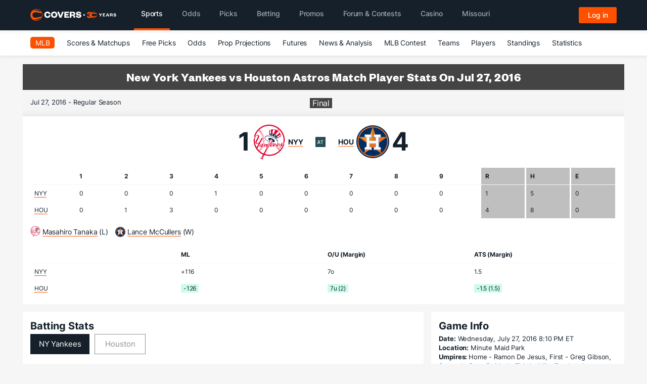

--- FILE ---
content_type: text/html; charset=utf-8
request_url: https://www.covers.com/sport/baseball/mlb/boxscore/159260
body_size: 48665
content:

<!DOCTYPE html>
<html lang="en">
<head>
    <meta name="keywords" content="">

    <style>
     
        @media (min-width: 1200px) {
            .covers .container.covers-CoversResponsiveContainer, .covers .covers-CoversSubNav2.container.covers-CoversResponsiveContainer, .covers .container.covers-CoversResponsiveContainer.covers-CoversResponsiveMatchupContainer

        {
            width: 93% !important;
            max-width: 1324px !important;
        }

        }

        #main-navigation li .title.sportsTitle {
            border-bottom: 4px solid #FD5000;
            padding-bottom: 15px;
            opacity: 1;
        }
  
    </style>

    
    
    
    <title>Yankees vs Astros Match Player Stats - Jul 27, 2016</title>
    <meta name="description" content="New York Yankees vs Houston Astros MLB game box score for Jul 27, 2016." />
        <meta name="robots" content="noindex">
    
<meta name="twitter:card" content="summary_large_image" />
<meta name="twitter:description" content="New York Yankees vs Houston Astros MLB game box score for Jul 27, 2016." />
<meta name="twitter:image" content="https://img.covers.com/covers/logos/covers-og-logo-home.jpg" />
<meta name="twitter:creator" content="@Covers" />
<meta name="twitter:title" content="Yankees vs Astros Match Player Stats - Jul 27, 2016" />
<meta name="twitter:url" content="https://www.covers.com/sport/baseball/mlb/boxscore/159260" />

<meta property="og:description" content="New York Yankees vs Houston Astros MLB game box score for Jul 27, 2016." />
<meta property="og:image" content="https://img.covers.com/covers/logos/covers-og-logo-home.jpg" />
<meta property="og:site_name" content="Covers.com" />
<meta property="og:title" content="Yankees vs Astros Match Player Stats - Jul 27, 2016" />
<meta property="og:type" content="website" />
<meta property="og:url" content="https://www.covers.com/sport/baseball/mlb/boxscore/159260" />




    

<meta charset="utf-8" />
<meta name="viewport" content="width=device-width, initial-scale=1, viewport-fit=cover">
<meta name="format-detection" content="telephone=no">
<meta name="facebook-domain-verification" content="a76jjlyb9blqemdbtdbnw7zazuivft" />

<link crossorigin rel="preconnect dns-prefetch" href="https://img.covers.com">

<link rel="preload" href="https://img.covers.com/covers/fonts/founders-grotesk-web-bold.woff2" as="font" type="font/woff2" crossorigin>
<link rel="preload" href="https://img.covers.com/covers/fonts/inter_regular.woff2" as="font" type="font/woff2" crossorigin>

<link rel="apple-touch-icon" href="https://img.covers.com/covers/bookmark_icon.png" />
<link type="image/ico" rel="icon" href="https://img.covers.com/covers/favicon_new.ico" />

<!-- Cookiebot Script - Must be first script to run -->
<script id="Cookiebot" src="https://consent.cookiebot.com/uc.js" data-cbid="ea11f954-a2d9-49bc-8ef0-c42b6ea8bd2a" type="text/javascript" data-georegions="{'region':'US-06','cbid':'efae2cc0-ae46-465b-86ec-cd3883febde1'}" async></script>



    
    

    




</head>

<body class="covers">

    

    



<link rel='stylesheet' type='text/css' media='print' onload='this.media="all"; this.onload=null;' href='https://headers.covers.com/content/css/header-bundle.css?v=1.48'/>
    <noscript><link rel='stylesheet' type='text/css' href='https://headers.covers.com/content/css/header-bundle.css?v=1.48'/>
</noscript>
    <style>
        *,:after,:before{-webkit-box-sizing:content-box;-moz-box-sizing:content-box;box-sizing:content-box}.container *,.container .row *,.container .row :after,.container .row :before,.container :after,.container :before{-webkit-box-sizing:border-box;-moz-box-sizing:border-box;box-sizing:border-box}ul.covers-CoversSubNav2-visible-links{margin-top:0}.covers-CoversSubNav2-visible-links .dropdown-menu{position:absolute;top:100%;left:0;z-index:1000;display:none;float:left;min-width:160px;padding:5px 0;font-size:14px;text-align:left;list-style:none;list-style-position:initial;list-style-image:initial;list-style-type:none;background-color:#fff;background-clip:padding-box;border:1px solid #ccc;border:1px solid rgba(0,0,0,.15);border-radius:4px}@font-face{font-family:"Glyphicons Halflings";font-style:normal;font-weight:700;src:local("Glyphicons Halflings"),local("Glyphicons Halflings"),url(https://headers.covers.com/content/fonts/bootstrap/glyphicons-halflings-regular.woff2) format("woff2");font-display:swap}@font-face{font-family:Inter;font-style:normal;font-weight:300;font-display:swap;src:url(https://img.covers.com/covers/fonts/inter_light.woff2) format("woff2");unicode-range:U+0000-00FF,U+0131,U+0152-0153,U+02BB-02BC,U+02C6,U+02DA,U+02DC,U+2000-206F,U+2074,U+20AC,U+2122,U+2191,U+2193,U+2212,U+2215,U+FEFF,U+FFFD}@font-face{font-family:Inter;font-style:normal;font-weight:400;src:url(https://img.covers.com/covers/fonts/inter_regular.woff2) format("woff2");unicode-range:U+0000-00FF,U+0131,U+0152-0153,U+02BB-02BC,U+02C6,U+02DA,U+02DC,U+2000-206F,U+2074,U+20AC,U+2122,U+2191,U+2193,U+2212,U+2215,U+FEFF,U+FFFD;font-display:swap}@font-face{font-family:Inter;font-style:normal;font-weight:500;font-display:swap;src:url(https://img.covers.com/covers/fonts/inter_medium.woff2) format("woff2");unicode-range:U+0000-00FF,U+0131,U+0152-0153,U+02BB-02BC,U+02C6,U+02DA,U+02DC,U+2000-206F,U+2074,U+20AC,U+2122,U+2191,U+2193,U+2212,U+2215,U+FEFF,U+FFFD}@font-face{font-family:Inter;font-style:normal;font-weight:600;font-display:swap;src:url(https://img.covers.com/covers/fonts/inter_semi_bold.woff2) format("woff2");unicode-range:U+0000-00FF,U+0131,U+0152-0153,U+02BB-02BC,U+02C6,U+02DA,U+02DC,U+2000-206F,U+2074,U+20AC,U+2122,U+2191,U+2193,U+2212,U+2215,U+FEFF,U+FFFD}@font-face{font-family:Inter;font-style:normal;font-weight:700;font-display:swap;src:url(https://img.covers.com/covers/fonts/inter_bold.woff2) format("woff2");unicode-range:U+0000-00FF,U+0131,U+0152-0153,U+02BB-02BC,U+02C6,U+02DA,U+02DC,U+2000-206F,U+2074,U+20AC,U+2122,U+2191,U+2193,U+2212,U+2215,U+FEFF,U+FFFD}@font-face{font-family:Inter;font-style:normal;font-weight:900;font-display:swap;src:url(https://img.covers.com/covers/fonts/inter_black.woff2) format("woff2");unicode-range:U+0000-00FF,U+0131,U+0152-0153,U+02BB-02BC,U+02C6,U+02DA,U+02DC,U+2000-206F,U+2074,U+20AC,U+2122,U+2191,U+2193,U+2212,U+2215,U+FEFF,U+FFFD}@font-face{font-family:Founders;font-style:normal;font-weight:700;src:url(https://img.covers.com/covers/fonts/founders-grotesk-web-bold.woff2) format("woff2");font-display:swap}.covers .covers-CoversSubNav2 *,.covers .navbar-header a,.covers ul.covers-CoversHeaderV2-mainNavlinks li button,.covers-CoversHeader-responsiveAccounts,.covers-CoversMobileMenu2-expandedMenu,.covers-CoversMobileMenu3-backButton,.covers.Covers-CoversFooter,.shoppingCartDropDown,nav.covers-CoversMobileMenu2-mainMenu{font-family:Inter,sans-serif}nav.covers-CoversMobileMenu2-mainMenu{font-display:auto}.covers.Covers-CoversFooter a.covers-CoversFooterV2-topLinks{font-family:Founders,sans-serif}a{text-decoration:none}.covers-CoversMobileMenu2-panelMenu a.extraTitle{font-family:Founders,sans-serif}.covers-CoversResponsiveHeaderSpacer{height:112px}@media (min-width:992px){.covers .container{width:990px!important}}@media (max-width:992px){.dropdown>a{display:block;padding:15px 4px!important}}@media (min-width:992px){.sub li{padding:0 13px}}@media (min-width:768px){.covers .container.covers-CoversResponsiveContainer.navigation{width:100%!important}}@media (min-width:1024px){.covers .container.covers-CoversResponsiveContainer.navigation{width:93%!important;max-width:1324px}.covers .container.covers-CoversResponsiveContainer{max-width:1324px}}@media (min-width:1200px){.covers .container.covers-CoversResponsiveContainer{width:1170px!important}}@media (min-width:768px){.covers .covers-u-desktopHide{display:none!important}}@media (max-width:767px){.covers .covers-u-mobileHide{display:none!important}}@media (max-width:1200px){.covers .covers-u-tabletHide{display:none!important}}@media (max-width:1023px){.covers .covers-u-tabmobileHide{display:none!important}}@media (min-width:1023px){.covers .covers-u-desktabHide{display:none!important}}@media (max-width:1000px){.covers-CoversHomepage-topSportsbooks{min-height:415px!important;width:100%;float:left}}@media only screen and (min-width:768px){.covers .covers-navItemHide-onTablet{display:none!important}}@media only screen and (min-width:992px){.covers .covers-navItemHide-onTablet{display:none!important}}@media only screen and (min-width:1200px){.covers .covers-navItemHide-onTablet{display:inline!important}}.covers-CoversHomepage-topSportsbooks{min-height:194px}html{padding:env(safe-area-inset)!important}.covers .dl-menuwrapper button.dl-active,.covers .dl-menuwrapper button.dl-trigger,.covers .dl-menuwrapper button.dl-trigger:hover{background:0 0;margin:0;border:none}.covers .covers-CoversHeader-responsiveAuth .dl-menuwrapper button.dl-active,.covers .dl-menuwrapper button.dl-trigger,.covers .dl-menuwrapper button.dl-trigger:hover{border-radius:0;width:50px;height:32px;color:#fff;text-indent:-1000em;background:0 0}.covers .covers-CoversHeader-responsiveAnon .dl-menuwrapper button.dl-active,.covers .covers-CoversHeader-responsiveAnon .dl-menuwrapper button.dl-trigger,.covers .covers-CoversHeader-responsiveAnon .dl-menuwrapper button.dl-trigger:hover{background:#fd5000;border-radius:3px;width:75px;height:32px;display:flex;justify-content:center;align-items:center;color:#fff;text-indent:0;font-size:14px;line-height:28px;font-weight:500}.covers .dl-menuwrapper ul{background:#253341;border-bottom:3px solid #fd4f00}.covers .dl-menuwrapper button.dl-trigger:after{background:#fd4f00;box-shadow:none}.covers .dl-menuwrapper:first-child{margin-right:0}body{background-color:#f6f6f6}.covers .navbar-brand.covers-CoversHeaderV2-mainLogoLink{height:initial}body .covers{font-family:Inter,Arial,Verdana,sans-serif;line-height:1.5!important}.container{padding-right:15px;padding-left:15px;margin-right:auto;margin-left:auto}.covers-CoversHeader-responsiveAccounts{float:right}.covers .covers-CoversHeader-responsiveAuth .dl-menuwrapper button.dl-trigger:after{top:0;left:0;background-image:url(https://img.covers.com/covers/icons/new-header/profile_icon.svg)!important;width:50px;margin-top:0;margin-left:-2px;height:32px;background-color:transparent;border:0 none;background-repeat:no-repeat;border-right:0 none;background-position:10px 5px;background-size:37px 32px;border-radius:0}@media (max-width:1024px){.covers .covers-CoversHeader-responsiveAuth .dl-menuwrapper button.dl-trigger:after{background-position:10px 0}}.covers .covers-CoversHeader-responsiveAnon .dl-menuwrapper button.dl-trigger:after{top:0;left:0;width:65px;margin-top:0;margin-left:-2px;height:32px;background-color:transparent;border:none;background-repeat:no-repeat;border-right:1px solid #fd4f00;background-position:10px 5px;background-size:57%;border-radius:0}@media (min-width:768px){.covers .covers-CoversHeader-responsiveAuth .dl-menuwrapper button.dl-trigger:after{padding:0;background-position:13px 0!important;margin-left:0;border-radius:0}.covers .covers-CoversHeader-responsiveAnon .dl-menuwrapper button.dl-trigger:after{padding:0;background-position:9px 6px!important;margin-left:0}}.dropdown>a.active:hover{box-shadow:none}.dropdown{display:inline-block}.dropdown:hover .dropdown-menu{display:inline-block}.nav-pills .dropdown-menu,.nav-tabs .dropdown-menu,.navbar .dropdown-menu{margin-top:0}.dropdown>a.active:hover{color:#fff}.dropdown>a{display:block;padding:15px 10px}.covers .dropdown-menu{border:none;border-radius:0}.navbar-brand{float:left;height:50px;padding:15px 15px;font-size:18px;line-height:20px}.container .row *,.container .row :after,.container .row :before{-webkit-box-sizing:border-box;-moz-box-sizing:border-box;box-sizing:border-box}.navbar-fixed-bottom,.navbar-fixed-top{position:fixed!important;right:0;left:0;z-index:1030}.nav{padding-left:0;margin-bottom:0;list-style:none}.nav:after,.nav:before{display:table;content:" "}.nav-tabs>li{float:left;margin-bottom:-1px}.nav>li{position:relative;display:block}html{font-family:sans-serif;-ms-text-size-adjust:100%;-webkit-text-size-adjust:100%}body{margin:0}a{background-color:transparent}a:active,a:hover{outline:0}.covers img.covers-CoversHeaderV2-mainLogo{width:106px;vertical-align:middle}.covers .navbar-brand.covers-CoversHeaderV2-mainLogoLink{padding-top:0;padding-right:0;padding-bottom:0}@media (min-width:1023px){.covers .covers-CoversHeaderV2-container .navbar-header{display:flex;align-items:center}}@media (min-width:768px){.covers .covers-CoversHeaderV2-container .navbar-header{width:100%!important}.covers .navbar-brand.covers-CoversHeaderV2-mainLogoLink{padding-left:0;margin-right:30px;display:flex;justify-content:center;align-items:center}}@media (max-width:374px){.covers img.covers-CoversHeaderV2-mainLogo{width:128px}}.covers .covers-CoversHeaderV2-accountIcon,.covers .covers-CoversHeaderV2-hamburgerButton{float:right}.covers a.covers-CoversHeaderV2-boldLink,.covers button.covers-CoversHeaderV2-boldLink{font-size:15px;color:#fff!important;float:right;margin-top:0;margin-right:10px;letter-spacing:.5px;margin-top:6px;padding-right:10px!important;border-right:1px solid #11555f}.covers .covers-CoversHeaderV2-container.navbar{height:60px;margin-bottom:0;background-color:#15202b;z-index:21000;border:none;font-weight:400;border-bottom:1px solid #15202b}.covers .covers-CoversHeaderV2-container.navbar ul[id*=_Expander] li a{font-weight:400;font-size:15px;line-height:40px;color:#15202b}#main-navigation{background-color:#15202b}#main-navigation li .title{font-weight:500;font-size:14px;line-height:28px;color:#fff;opacity:.6;border-bottom:4px solid transparent;padding-bottom:14px}#main-navigation li .title:hover{opacity:1}.covers .covers-CoversHeaderV2-container.navbar a{font-weight:600;font-size:24px;line-height:36px;color:#15202b}.covers .covers-CoversHeaderV2-container.navbar a:focus{color:#15202b}.covers .covers-CoversHeaderV2-container.navbar .covers-CoversHeaderV4-mainNav a{font-weight:500;font-size:14px;line-height:28px}#covers-CoversMobileMenu3-link{font-weight:400;font-size:15px;line-height:40px;color:#15202b;display:block}#covers-CoversMobileMenu3-backlink{font-weight:600;font-size:15px;line-height:20px;color:#15202b;font-family:Inter,sans-serif}#covers-CoversMobileMenu4-backlink{font-weight:600;font-size:15px;line-height:20px;color:#15202b;font-family:Inter,sans-serif}.covers .covers-CoversHeaderV2-container .navbar-header{height:60px;padding-top:13px;padding-left:0;padding-right:0;margin-right:-15px;margin-left:-15px;border-bottom:1px solid #15202b;width:100vw}.covers .covers-CoversHeaderV2-container .navbar-toggle .icon-bar{width:29px;height:5px}.covers .navbar-inverse .navbar-toggle.covers-CoversHeaderV2-hamburgerButton{border:none;margin-right:0;margin-top:0;margin-bottom:0}.covers .navbar-inverse .navbar-toggle.covers-CoversHeaderV2-hamburgerButton .icon-bar{background-color:#fd4f00}@media (min-width:768px) and (max-width:1200px){.covers a.covers-CoversHeaderV2-boldLink,.covers button.covers-CoversHeaderV2-boldLink{font-size:13px}.covers ul.covers-CoversHeaderV2-mainNavlinks li{font-size:13px;padding-left:2.5px;padding-right:2.5px}.covers a.covers-CoversHeaderV2-topSB{font-size:13px}.covers a.covers-CoversHeaderV2-boldLink{margin-right:5px}.covers img.covers-CoversHeaderV2-mainLogo{width:141px;padding-right:20px}}.covers button.covers-CoversHeaderV2-boldLink{background-color:transparent;padding:0 10px 0 0;margin-right:0;border:none}.covers nav.covers-CoversHeaderV2-mainNav{display:inline-block;font-size:15px}.covers ul.covers-CoversHeaderV2-mainNavlinks{list-style-type:none;padding-left:0;margin-bottom:0;margin-top:6px;letter-spacing:.5px}.covers ul.covers-CoversHeaderV2-mainNavlinks li{padding-right:10px;padding-left:10px}.covers ul.covers-CoversHeaderV2-mainNavlinks li button{font-weight:400}.covers ul.covers-CoversHeaderV2-mainNavlinks li a,.covers ul.covers-CoversHeaderV2-mainNavlinks li a *{color:#fff}.covers ul.covers-CoversHeaderV2-mainNavlinks li a:hover{color:#fff;text-decoration:none}.covers .container.covers-CoversResponsiveContainer>header{padding:initial;text-align:initial;background:initial;width:initial;padding-top:13px}@media (min-width:1023px){.covers .container.covers-CoversResponsiveContainer>header{padding-top:0}}.covers-CoversHeader-responsiveAccounts{margin-left:auto;position:relative}header button{box-shadow:none!important}.covers button.covers-CoversHeaderV2-accountIcon{width:50px;margin-top:0;height:38px;background-image:url(https://img.covers.com/covers/icons/covers-menu3-account-icon.svg);background-color:transparent;border:none;background-repeat:no-repeat;border-right:1px solid #fd4f00;background-position:10px 5px;background-size:57%;border-radius:0}.covers button.covers-CoversHeaderV2-hamburgerButton{width:50px;margin-top:17px;height:38px;background-image:url(https://img.covers.com/covers/icons/new-header/covers-menu3-hamburger-icon.svg);background-color:transparent;border:none;background-repeat:no-repeat;background-position:10px 10px;background-size:57%;color:transparent}.covers button.covers-CoversHeaderV2-hamburgerButton:active{width:50px;margin-top:17px;height:38px;background-image:url(https://img.covers.com/covers/icons/new-header/covers-menu3-hamburger-icon.svg);background-color:transparent;border:none;background-repeat:no-repeat;background-position:10px 10px;background-size:57%;color:transparent}.covers button.covers-CoversHeaderV2-exitButton{width:50px;height:38px;background-image:url(https://img.covers.com/covers/icons/new-header/covers-menu3-exit-icon.svg);background-color:transparent;border:none;background-repeat:no-repeat;background-position:10px 5px;background-size:57%;color:transparent}@media (min-width:768px){.covers .covers-CoversHeaderV2-container .navbar-header{margin-right:0;margin-left:0;padding-left:15px}.covers nav.covers-CoversMobileMenu2-mainMenu.navbar-collapse.collapsing,nav.covers-CoversMobileMenu2-mainMenu.navbar-collapse{margin-top:60px;margin-left:0}.covers nav.navbar-collapse.covers-CoversMobileMenu2-scoresMenu{display:none!important;background-color:#fff}.covers .covers-CoversMobileMenu-panelContainer,.covers .covers-CoversMobileMenu-tabContainer{display:none}.covers button.covers-CoversHeaderV2-accountIcon{border:1px solid #11555f!important;width:44px!important;padding:0;background-position:9px 6px!important}}.covers-CoversSubNav2 .covers-CoversSubNav2-hidden{visibility:hidden}.covers-CoversSubNav2-container{background-color:#fff;position:fixed;width:100%;z-index:20000;top:0;margin-top:60px;border-bottom:2px solid #ccc}.covers-CoversSubNav2{position:relative;height:50px;min-width:250px;background:#fff;line-height:50px;overflow:hidden}.covers .covers-CoversSubNav2 a,.covers .covers-CoversSubNav2 a:visited{background:0 0;color:#525252;font-size:14px;text-decoration:none;font-weight:400!important}@media (max-width:767px){.covers-CoversSubNav2 ul.covers-CoversSubNav2-visible-links{overflow-x:scroll;white-space:nowrap;width:100%;padding:0;display:inline-block;-webkit-overflow-scrolling:touch}.covers-CoversSubNav2 button{display:none}.covers-CoversSubNav2{width:100%;padding-right:0;box-shadow:inset -10px 0 5px -5px hsla(0deg,0%,0%,.25)}}.covers-CoversSubNav2{position:relative;height:50px;min-width:250px;background:#fff;line-height:50px;overflow:hidden}.covers .covers-CoversSubNav2 a,.covers .covers-CoversSubNav2 a:visited{background:0 0;font-size:14px;color:#15202b;text-decoration:none;font-weight:400!important}.covers .covers-CoversSubNav2 a:hover{color:#fd4f00;text-decoration:none!important}.covers .covers-CoversSubNav2 button{position:absolute;height:100%;right:0;border:0;outline:0;background-color:#fff!important;color:#fff;cursor:pointer;width:initial;visibility:hidden}.covers-CoversSubNav2-moreContainer{padding:0 15px;display:inline;border-left:1px solid #ccc}.covers-CoversSubNav2 button:hover::after{transform:scale(1.075)}.covers-CoversSubNav2 .covers-CoversSubNav2-visible-links{padding-left:0;display:inline-block;overflow:hidden;margin-bottom:0}.covers-CoversSubNav2 .covers-CoversSubNav2-visible-links li{display:inline-block;padding:0 10px 0 10px;position:relative}.covers-CoversSubNav2 .covers-CoversSubNav2-covers-CoversSubNav2-hidden-links{position:absolute;background-color:#fff;right:0;top:100%;min-width:150px;padding-left:0;border:5px solid #f6f6f6;box-shadow:0 0 10px #b3b3b3;line-height:32px}.covers-CoversMenu2-overflowDropdownCaret{top:-19px;left:109px;width:22px;height:13px;position:absolute}.covers-CoversSubNav2 .covers-CoversSubNav2-covers-CoversSubNav2-hidden-links li{display:block}.covers-CoversSubNav2 .covers-CoversSubNav2-covers-CoversSubNav2-hidden-links a{margin-left:15px}.covers-CoversSubNav2 .covers-CoversSubNav2-covers-CoversSubNav2-hidden-links a:hover{color:#fd4f00}.covers-CoversSubNav2 .covers-CoversSubNav2-visible-links li:first-child{font-weight:700;padding-left:0}.covers-CoversSubNav2 .covers-CoversSubNav2-visible-links li:first-child a,.covers-CoversSubNav2 .covers-CoversSubNav2-visible-links li:first-child span{color:#fff!important;background-color:#fd4f00;display:inline;font-weight:700;padding:3px 10px;border-radius:5px}a.covers-CoversSubNav-activeLink{border-bottom:2px solid #fd4f00;color:#033f47;display:block}*,:after,:before{-webkit-box-sizing:border-box;-moz-box-sizing:border-box;box-sizing:border-box}.collapse{display:none}.dropdown-menu{display:none}.row{margin-right:-15px;margin-left:-15px}.row:after,.row:before{display:table;content:" "}.row:after{clear:both}.col-lg-1,.col-lg-10,.col-lg-11,.col-lg-12,.col-lg-2,.col-lg-3,.col-lg-4,.col-lg-5,.col-lg-6,.col-lg-7,.col-lg-8,.col-lg-9,.col-md-1,.col-md-10,.col-md-11,.col-md-12,.col-md-2,.col-md-3,.col-md-4,.col-md-5,.col-md-6,.col-md-7,.col-md-8,.col-md-9,.col-sm-1,.col-sm-10,.col-sm-11,.col-sm-12,.col-sm-2,.col-sm-3,.col-sm-4,.col-sm-5,.col-sm-6,.col-sm-7,.col-sm-8,.col-sm-9,.col-xs-1,.col-xs-10,.col-xs-11,.col-xs-12,.col-xs-2,.col-xs-3,.col-xs-4,.col-xs-5,.col-xs-6,.col-xs-7,.col-xs-8,.col-xs-9{position:relative;min-height:1px;padding-right:15px;padding-left:15px}.col-xs-1,.col-xs-10,.col-xs-11,.col-xs-12,.col-xs-2,.col-xs-3,.col-xs-4,.col-xs-5,.col-xs-6,.col-xs-7,.col-xs-8,.col-xs-9{float:left}.col-xs-1{width:8.33333%}.col-xs-2{width:16.66667%}.col-xs-3{width:25%}.col-xs-4{width:33.33333%}.col-xs-5{width:41.66667%}.col-xs-6{width:50%}.col-xs-7{width:58.33333%}.col-xs-8{width:66.66667%}.col-xs-9{width:75%}.col-xs-10{width:83.33333%}.col-xs-11{width:91.66667%}.col-xs-12{width:100%}.col-xs-pull-0{right:auto}.col-xs-pull-1{right:8.33333%}.col-xs-pull-2{right:16.66667%}.col-xs-pull-3{right:25%}.col-xs-pull-4{right:33.33333%}.col-xs-pull-5{right:41.66667%}.col-xs-pull-6{right:50%}.col-xs-pull-7{right:58.33333%}.col-xs-pull-8{right:66.66667%}.col-xs-pull-9{right:75%}.col-xs-pull-10{right:83.33333%}.col-xs-pull-11{right:91.66667%}.col-xs-pull-12{right:100%}.col-xs-push-0{left:auto}.col-xs-push-1{left:8.33333%}.col-xs-push-2{left:16.66667%}.col-xs-push-3{left:25%}.col-xs-push-4{left:33.33333%}.col-xs-push-5{left:41.66667%}.col-xs-push-6{left:50%}.col-xs-push-7{left:58.33333%}.col-xs-push-8{left:66.66667%}.col-xs-push-9{left:75%}.col-xs-push-10{left:83.33333%}.col-xs-push-11{left:91.66667%}.col-xs-push-12{left:100%}.col-xs-offset-0{margin-left:0}.col-xs-offset-1{margin-left:8.33333%}.col-xs-offset-2{margin-left:16.66667%}.col-xs-offset-3{margin-left:25%}.col-xs-offset-4{margin-left:33.33333%}.col-xs-offset-5{margin-left:41.66667%}.col-xs-offset-6{margin-left:50%}.col-xs-offset-7{margin-left:58.33333%}.col-xs-offset-8{margin-left:66.66667%}.col-xs-offset-9{margin-left:75%}.col-xs-offset-10{margin-left:83.33333%}.col-xs-offset-11{margin-left:91.66667%}.col-xs-offset-12{margin-left:100%}@media (min-width:768px){.col-sm-1,.col-sm-10,.col-sm-11,.col-sm-12,.col-sm-2,.col-sm-3,.col-sm-4,.col-sm-5,.col-sm-6,.col-sm-7,.col-sm-8,.col-sm-9{float:left}.col-sm-1{width:8.33333%}.col-sm-2{width:16.66667%}.col-sm-3{width:25%}.col-sm-4{width:33.33333%}.col-sm-5{width:41.66667%}.col-sm-6{width:50%}.col-sm-7{width:58.33333%}.col-sm-8{width:66.66667%}.col-sm-9{width:75%}.col-sm-10{width:83.33333%}.col-sm-11{width:91.66667%}.col-sm-12{width:100%}.col-sm-pull-0{right:auto}.col-sm-pull-1{right:8.33333%}.col-sm-pull-2{right:16.66667%}.col-sm-pull-3{right:25%}.col-sm-pull-4{right:33.33333%}.col-sm-pull-5{right:41.66667%}.col-sm-pull-6{right:50%}.col-sm-pull-7{right:58.33333%}.col-sm-pull-8{right:66.66667%}.col-sm-pull-9{right:75%}.col-sm-pull-10{right:83.33333%}.col-sm-pull-11{right:91.66667%}.col-sm-pull-12{right:100%}.col-sm-push-0{left:auto}.col-sm-push-1{left:8.33333%}.col-sm-push-2{left:16.66667%}.col-sm-push-3{left:25%}.col-sm-push-4{left:33.33333%}.col-sm-push-5{left:41.66667%}.col-sm-push-6{left:50%}.col-sm-push-7{left:58.33333%}.col-sm-push-8{left:66.66667%}.col-sm-push-9{left:75%}.col-sm-push-10{left:83.33333%}.col-sm-push-11{left:91.66667%}.col-sm-push-12{left:100%}.col-sm-offset-0{margin-left:0}.col-sm-offset-1{margin-left:8.33333%}.col-sm-offset-2{margin-left:16.66667%}.col-sm-offset-3{margin-left:25%}.col-sm-offset-4{margin-left:33.33333%}.col-sm-offset-5{margin-left:41.66667%}.col-sm-offset-6{margin-left:50%}.col-sm-offset-7{margin-left:58.33333%}.col-sm-offset-8{margin-left:66.66667%}.col-sm-offset-9{margin-left:75%}.col-sm-offset-10{margin-left:83.33333%}.col-sm-offset-11{margin-left:91.66667%}.col-sm-offset-12{margin-left:100%}}@media (min-width:992px){.col-md-1,.col-md-10,.col-md-11,.col-md-12,.col-md-2,.col-md-3,.col-md-4,.col-md-5,.col-md-6,.col-md-7,.col-md-8,.col-md-9{float:left}.col-md-1{width:8.33333%}.col-md-2{width:16.66667%}.col-md-3{width:25%}.col-md-4{width:33.33333%}.col-md-5{width:41.66667%}.col-md-6{width:50%}.col-md-7{width:58.33333%}.col-md-8{width:66.66667%}.col-md-9{width:75%}.col-md-10{width:83.33333%}.col-md-11{width:91.66667%}.col-md-12{width:100%}.col-md-pull-0{right:auto}.col-md-pull-1{right:8.33333%}.col-md-pull-2{right:16.66667%}.col-md-pull-3{right:25%}.col-md-pull-4{right:33.33333%}.col-md-pull-5{right:41.66667%}.col-md-pull-6{right:50%}.col-md-pull-7{right:58.33333%}.col-md-pull-8{right:66.66667%}.col-md-pull-9{right:75%}.col-md-pull-10{right:83.33333%}.col-md-pull-11{right:91.66667%}.col-md-pull-12{right:100%}.col-md-push-0{left:auto}.col-md-push-1{left:8.33333%}.col-md-push-2{left:16.66667%}.col-md-push-3{left:25%}.col-md-push-4{left:33.33333%}.col-md-push-5{left:41.66667%}.col-md-push-6{left:50%}.col-md-push-7{left:58.33333%}.col-md-push-8{left:66.66667%}.col-md-push-9{left:75%}.col-md-push-10{left:83.33333%}.col-md-push-11{left:91.66667%}.col-md-push-12{left:100%}.col-md-offset-0{margin-left:0}.col-md-offset-1{margin-left:8.33333%}.col-md-offset-2{margin-left:16.66667%}.col-md-offset-3{margin-left:25%}.col-md-offset-4{margin-left:33.33333%}.col-md-offset-5{margin-left:41.66667%}.col-md-offset-6{margin-left:50%}.col-md-offset-7{margin-left:58.33333%}.col-md-offset-8{margin-left:66.66667%}.col-md-offset-9{margin-left:75%}.col-md-offset-10{margin-left:83.33333%}.col-md-offset-11{margin-left:91.66667%}.col-md-offset-12{margin-left:100%}}@media (min-width:1200px){.col-lg-1,.col-lg-10,.col-lg-11,.col-lg-12,.col-lg-2,.col-lg-3,.col-lg-4,.col-lg-5,.col-lg-6,.col-lg-7,.col-lg-8,.col-lg-9{float:left}.col-lg-1{width:8.33333%}.col-lg-2{width:16.66667%}.col-lg-3{width:25%}.col-lg-4{width:33.33333%}.col-lg-5{width:41.66667%}.col-lg-6{width:50%}.col-lg-7{width:58.33333%}.col-lg-8{width:66.66667%}.col-lg-9{width:75%}.col-lg-10{width:83.33333%}.col-lg-11{width:91.66667%}.col-lg-12{width:100%}.col-lg-pull-0{right:auto}.col-lg-pull-1{right:8.33333%}.col-lg-pull-2{right:16.66667%}.col-lg-pull-3{right:25%}.col-lg-pull-4{right:33.33333%}.col-lg-pull-5{right:41.66667%}.col-lg-pull-6{right:50%}.col-lg-pull-7{right:58.33333%}.col-lg-pull-8{right:66.66667%}.col-lg-pull-9{right:75%}.col-lg-pull-10{right:83.33333%}.col-lg-pull-11{right:91.66667%}.col-lg-pull-12{right:100%}.col-lg-push-0{left:auto}.col-lg-push-1{left:8.33333%}.col-lg-push-2{left:16.66667%}.col-lg-push-3{left:25%}.col-lg-push-4{left:33.33333%}.col-lg-push-5{left:41.66667%}.col-lg-push-6{left:50%}.col-lg-push-7{left:58.33333%}.col-lg-push-8{left:66.66667%}.col-lg-push-9{left:75%}.col-lg-push-10{left:83.33333%}.col-lg-push-11{left:91.66667%}.col-lg-push-12{left:100%}.col-lg-offset-0{margin-left:0}.col-lg-offset-1{margin-left:8.33333%}.col-lg-offset-2{margin-left:16.66667%}.col-lg-offset-3{margin-left:25%}.col-lg-offset-4{margin-left:33.33333%}.col-lg-offset-5{margin-left:41.66667%}.col-lg-offset-6{margin-left:50%}.col-lg-offset-7{margin-left:58.33333%}.col-lg-offset-8{margin-left:66.66667%}.col-lg-offset-9{margin-left:75%}.col-lg-offset-10{margin-left:83.33333%}.col-lg-offset-11{margin-left:91.66667%}.col-lg-offset-12{margin-left:100%}}@media (min-width:1024px){.covers-CoversHeaders-button-login{display:flex;flex-direction:row;justify-content:center;align-items:center;padding:6px 12px;height:32px;width:65px;background-color:#fd5000;color:#fff;font-size:14px;line-height:28px;font-weight:500;border:none;border-radius:3px;margin:10px 0;margin-left:auto}}@media (max-width:1024px){.covers .covers-CoversHeaders-button-login{display:flex;flex-direction:row;justify-content:center;align-items:center;padding:6px 12px;height:40px;max-width:327px;width:100%;background-color:#fd5000;color:#fff!important;font-size:14px!important;line-height:28px;font-weight:500;border:none;border-radius:3px;margin:10px 0;font-family:Inter,sans-serif}}.covers .covers-CoversHeaders-button-createaccount{display:flex;flex-direction:row;justify-content:center;align-items:center;padding:6px 12px;height:40px;max-width:327px;width:100%;background-color:#fff;color:#15202b;font-size:14px!important;line-height:28px;font-weight:500;border:1px solid #fd5000;border-radius:3px;margin:10px 0;font-family:Inter,sans-serif}.covers-CoversHeaderV4-mainNav ul{list-style:none;padding:0;margin:0;font-family:Inter,sans-serif}.covers-CoversHeaderV4-mainNav ul li{display:block;position:relative;float:left;padding:0 5px}.covers-CoversHeaderV4-mainNav li ul{visibility:hidden;top:-10000px;position:absolute}.covers-CoversHeaderV4-mainNav ul li .title{display:block;padding:1em;text-decoration:none;white-space:nowrap;color:#fff}@media (min-width:1024px) and (max-width:1200px){.covers-CoversHeaderV4-mainNav ul li .title{padding:1em .75em}}.covers-CoversHeaderV4-mainNav ul li a{display:block;padding:0 4px 2px 4px;text-decoration:none;white-space:nowrap;color:#fff}.covers-CoversHeaderV4-mainNav li:hover>ul{visibility:visible;position:absolute;z-index:2000}.covers-CoversHeaderV4-mainNav>ul>li:hover>ul{top:60px}.covers-CoversHeaderV4-mainNav li:hover li{float:none}.covers-CoversHeaderV4-mainNav .main-navigation li ul li{border-top:0;width:219px;height:40px;padding:10px 7px 7px 7px;background-color:#fff}.covers-CoversHeaderV4-mainNav .main-navigation li ul li ul.total-3col li{width:200px}.covers-CoversHeaderV4-mainNav .main-navigation li ul li ul.total-3col:nth-child(3){margin-left:184px}.covers-CoversHeaderV4-mainNav .main-navigation li ul li ul.total-3col:nth-child(4){margin-left:378px}.covers-CoversHeaderV4-mainNav .main-navigation li ul li.covers-nav-subheader{text-transform:uppercase;font-size:12px;padding-left:4px;padding-bottom:10px;font-weight:700;border-bottom:1px solid #f6f6f6;color:#727272;height:auto;margin:20px 20px 0 17px;width:184px}@media (max-width:1170px){.covers-CoversHeaderV4-mainNav .main-navigation li ul li ul.total-3col li{width:150px;padding:10px 10px 10px 0}.covers-CoversHeaderV4-mainNav .main-navigation li ul li ul.total-3col:nth-child(3){margin-left:135px}.covers-CoversHeaderV4-mainNav .main-navigation li ul li ul.total-3col:nth-child(4){margin-left:276px}}.covers-CoversHeaderV4-mainNav .main-navigation li ul.promos-top-level li{width:238px}.covers-CoversHeaderV4-mainNav .main-navigation li ul.promos-top-level li .sportcol-3-m{top:80px;width:229px;height:565px}.covers-CoversHeaderV4-mainNav .main-navigation li ul.promos-top-level li .sportcol-3-m li{width:229px}.covers-CoversHeaderV4-mainNav .main-navigation li ul.promos-top-level li .sportcol-3-m:nth-child(3){margin-left:212px}.covers-CoversHeaderV4-mainNav .main-navigation li ul.promos-top-level li:nth-child(3) .sportcol-3-m{top:40px;height:488px}.covers-CoversHeaderV4-mainNav .main-navigation li ul.promos-top-level li:nth-child(3) .sportcol-3-m:nth-child(3){margin-left:212px}.covers-CoversHeaderV4-mainNav .main-navigation li ul.promos-top-level li:nth-child(4) .sportcol-3-m{top:0}.covers-CoversHeaderV4-mainNav .main-navigation li ul.betting>li{width:258px}.covers-CoversHeaderV4-mainNav .main-navigation li ul.betting>li.covers-menu-flagContainer{border-radius:5px 5px 0 0;height:147px;padding:20px 10px}.covers-CoversHeaderV4-mainNav .main-navigation li ul.betting>li.covers-menu-flagContainer a,.covers-CoversHeaderV4-mainNav .main-navigation li ul.betting>li.covers-menu-flagContainer a:active,.covers-CoversHeaderV4-mainNav .main-navigation li ul.betting>li.covers-menu-flagContainer a:hover{padding:0!important;border:0 none;margin:0;height:auto;width:100%;background-color:transparent;font-weight:500}.covers-CoversHeaderV4-mainNav .main-navigation li ul.betting>li.covers-menu-flagContainer .covers-menu-flagCountry-left{width:48%;float:left;margin:0 4px 0 0}.covers-CoversHeaderV4-mainNav .main-navigation li ul.betting>li.covers-menu-flagContainer .covers-menu-flagCountry-right{width:48%;float:right;margin:0 0 0 4px}.covers-CoversHeaderV4-mainNav .main-navigation li ul.betting>li .covers-menu-flag{background-color:#15202b;padding:10px 22px;border-radius:4px 4px 0 0;height:60px}.covers-CoversHeaderV4-mainNav .main-navigation li ul.betting>li .covers-menu-flagLabel{padding-top:10%;text-align:center;white-space:normal!important;font-size:13px;height:57px;margin:0 auto;background-color:#f6f6f6;width:100%;border-radius:0 0 4px 4px;border:0}.covers ul.covers-CoversMobileMenu2-expandedMenu li.covers-nav-subheader{text-transform:uppercase;font-size:12px;margin-top:20px;padding:8px 0 10px 0;font-weight:700;color:#727272;cursor:text}.covers-CoversHeaderV4-mainNav .main-navigation li ul li:first-child{border-radius:5px 5px 0 0}.covers-CoversHeaderV4-mainNav .main-navigation li ul li:last-child{border-radius:0 0 5px 5px}.covers-CoversHeaderV4-mainNav .main-navigation li ul li:first-child:last-child{border-radius:0 5px 5px 0}.covers-CoversHeaderV4-mainNav ul ul ul{background-color:#fff;left:100%;top:0;box-shadow:7px 0 10px .5px rgba(0,0,0,.1);margin-left:-10px;border-radius:5px}.covers-CoversHeaderV4-mainNav ul ul ul.covers-mainMenuSport-3col{left:200%;top:0;box-shadow:7px 0 10px .5px rgba(0,0,0,.1);margin-left:-20px;border-radius:5px}.covers-CoversHeaderV4-mainNav ul ul ul.covers-mainMenuBetting-3col{left:200%;top:0;box-shadow:7px 0 10px .5px rgba(0,0,0,.1);margin-left:-20px;border-radius:5px}.covers-CoversHeaderV4-mainNav ul ul ul.covers-mainMenuBetting-3col.sportcol-4-m{left:100%;margin-left:225px!important}.covers-CoversHeaderV4-mainNav ul ul ul.covers-mainMenuBetting-2col.sportcol-4-m li{width:240px}.covers-CoversHeaderV4-mainNav ul ul ul.covers-mainMenuBetting-2col.sportcol-7-m ul.sportcol-1-m{height:280px;top:-40px}.covers-CoversHeaderV4-mainNav ul ul ul.covers-mainMenuBetting-2col.sportcol-7-m ul.sportcol-3-m{height:370px;top:-96px}.covers-CoversHeaderV4-mainNav ul ul ul.covers-mainMenuBetting-2col.sportcol-6-m li{height:39px;padding-top:9px}.covers-CoversHeaderV4-mainNav ul ul ul.covers-mainMenuBetting-2col.sportcol-6-m li:first-child a{margin-top:-9px}.covers-CoversHeaderV4-mainNav ul ul ul.covers-mainMenuBetting-2col.sportcol-9-m li{width:288px;padding-left:2px}.covers-CoversHeaderV4-mainNav ul ul ul.covers-mainMenuBetting-2col.sportcol-9-m:nth-child(3){margin-left:268px;width:266px}.covers-CoversHeaderV4-mainNav ul ul ul.covers-mainMenuBetting-2col.sportcol-9-m:nth-child(3) li{width:266px;padding-right:0}.covers-CoversHeaderV4-mainNav ul ul ul.covers-mainMenuBetting-2col.sportcol-11-m li{width:260px}.covers-CoversHeaderV4-mainNav ul ul ul.covers-mainMenuBetting-2col.sportcol-11-m:nth-child(3){left:100%;margin-left:242px;width:220px}.covers-CoversHeaderV4-mainNav ul ul ul.covers-mainMenuBetting-2col.sportcol-11-m:nth-child(3) li{width:220px}.covers-CoversHeaderV4-mainNav ul ul.betting>li>ul{top:-67px}.covers-CoversHeaderV4-mainNav ul:after,.covers-CoversHeaderV4-mainNav ul:before{content:" ";display:table}#sports:before{width:0;height:0;border-left:5px solid transparent;border-right:5px solid transparent;border-bottom:6px solid #fff;margin-left:20px;margin-top:-25px}#sports{background-color:#fff;margin-top:10px}.covers-CoversHeaderV4-mainNav .covers-menudropdown-container:before{width:0;height:0;border-left:5px solid transparent;border-right:5px solid transparent;border-bottom:6px solid #fff;margin-left:20px;margin-top:-25px}.covers-CoversHeaderV4-mainNav .covers-menudropdown-container{margin-top:10px;border-radius:5px;box-shadow:0 0 10px 2px rgba(0,0,0,.1);background-color:#fff}.covers-CoversHeaderV4-mainNav .covers-menudropdown-container li:last-child{margin-bottom:7px}.covers-CoversHeaderV4-mainNav .covers-menudropdown-container.betting{background-color:#fff}.covers-CoversHeaderV4-mainNav .covers-menudropdown-container.picks{height:388px;background-color:#fff}#covers-noBorder{border:none}.covers-CoversHeaderV4-mainNav ul:after{clear:both}.covers-menudropdown-container li a{border-bottom:1px solid #f6f6f6;width:90%;margin:-10px auto 0 auto;padding-top:10px!important;height:40px;line-height:normal!important}.covers-menudropdown-container li a:hover{background-color:#f6f6f6}.covers-CoversDesktop-arrowRight:after{background-image:url(https://img.covers.com/covers/icons/new-header/covers-menu3-arrow-right-icon.svg);content:" ";width:8px;background-size:100%;background-repeat:no-repeat;height:30px;background-position-x:0;background-position-y:4px;float:right}.covers-CoversDesktop-arrowRight:hover:after{background-image:url(https://img.covers.com/covers/icons/new-header/covers-menu3-arrow-left-icon.svg);content:" ";width:8px;background-size:100%;background-repeat:no-repeat;height:30px;background-position-x:0;background-position-y:4px;float:right}.covers-CoversDesktop-sporticon:before{content:" ";width:16px;background-size:100%;background-repeat:no-repeat;height:30px;background-position-x:0;background-position-y:2px;float:left;margin-right:10px}.covers-CoversDesktop-sporticon.basketball-icon:before{background-image:url(https://img.covers.com/covers/icons/new-header/covers-menu3-basketball-icon.svg)}.covers-CoversDesktop-sporticon.baseball-icon:before{background-image:url(https://img.covers.com/covers/icons/new-header/covers-menu3-baseball-icon.svg)}.covers-CoversDesktop-sporticon.football-icon:before{background-image:url(https://img.covers.com/covers/icons/new-header/covers-menu3-football-icon.svg)}.covers-CoversDesktop-sporticon.hockey-icon:before{background-image:url(https://img.covers.com/covers/icons/new-header/covers-menu3-hockey-icon.svg)}.covers-CoversDesktop-sporticon.golf-icon:before{background-image:url(https://img.covers.com/covers/icons/new-header/covers-menu3-golf-icon.svg);width:30px;margin-right:-2px}.covers-CoversDesktop-sporticon.nascar-icon:before{background-image:url(https://img.covers.com/covers/icons/new-header/covers-menu3-nascar-icon.svg)}.covers-CoversDesktop-sporticon.soccer-icon:before{background-image:url(https://img.covers.com/covers/icons/new-header/covers-menu3-soccer-icon.svg)}.covers-CoversDesktop-sporticon.ufc-icon:before{background-image:url(https://img.covers.com/covers/icons/new-header/covers-menu3-ufc-icon.svg)}.covers-CoversDesktop-sporticon.trophy-icon:before{background-image:url(https://img.covers.com/covers/icons/new-header/covers-menu3-trophy-icon.svg)}.sportcol-1-m{transform:translate(0,-40px)}.sportcol-2-m{transform:translate(0,-80px)}.sportcol-3-m{transform:translate(0,-120px)}.sportcol-4-m{transform:translate(0,-160px)}.sportcol-5-m{transform:translate(0,-200px)}.sportcol-6-m{transform:translate(0,-240px)}.sportcol-7-m{transform:translate(0,-280px)}.sportcol-8-m{transform:translate(0,-320px)}.sportcol-9-m{transform:translate(0,-360px)}.sportcol-10-m{transform:translate(0,-400px)}.sportcol-11-m{transform:translate(0,-440px)}.sportcol-12-m{transform:translate(0,-480px)}.covers-mainMenuSport-2col{height:447px;background-color:#fff}.covers-mainMenuSport-2col li:last-child{margin-bottom:7px}.covers-mainMenuContest-2col{height:327px;background-color:#fff}.contestcol-1-m{transform:translate(0,-40px)}.contestcol-2-m{transform:translate(0,-80px)}.contestcol-3-m{transform:translate(0,-120px)}.contestcol-4-m{transform:translate(0,-160px)}.contestcol-5-m{transform:translate(0,-200px)}.contestcol-6-m{transform:translate(0,-240px)}.contestcol-7-m{transform:translate(0,-280px)}.covers-mainMenuOdd-2col{height:447px;background-color:#fff}.covers-mainMenuSuperBowl-2col{height:207px;background-color:#fff}.covers-mainMenuPicks-2col{height:407px;background-color:#fff}.covers-mainMenuBetting-2col{height:514px;background-color:#fff}.covers-mainMenuBetting-2col.covers-mainMenuBetting-bonusRegion{height:587px;top:-267px!important}.covers-mainMenuContests-2col{height:487px;background-color:#fff}.oddcol-10-m{transform:translate(0,-400px)}.oddcol-8-m{transform:translate(0,-240px)}.pickcol-1-m{transform:translate(0,-40px)}.pickcol-2-m{transform:translate(0,-80px)}.pickcol-7-m{transform:translate(0,-360px)}#covers-noRightArrow:after{background-image:none}.covers-mainMenuResponsive-wrapper{display:flex;justify-content:flex-end;align-items:center;margin-left:auto}.covers-CoversAboutPage-mainBanner{background:url(https://img.covers.com/covers/about_pages/about_us_bg_new.jpg)}.covers .covers-CoversHeader-responsiveAccounts ul.dl-menu{width:280px;position:absolute;right:-30px;margin-top:14px;border-radius:0 0 5px 5px}@media (max-width:1024px){.covers .covers-CoversHeader-responsiveAccounts ul.dl-menu{margin-top:12px}}.dl-menuwrapper .dl-menu,ul.dl-menu{opacity:0}@media (min-width:1024px){.covers .covers-CoversMobileMenu2-mainMenu.navbar-collapse{display:none!important}}.covers-CoversHeaderV4-mainNav .main-navigation li:hover>a:not(.title){background-color:#f6f6f6;font-weight:600}.covers-CoversHeaderV4-mainNav .main-navigation li:hover>a.title{opacity:1!important}.covers-CoversHeaderV4-mainNav .main-navigation li:hover>a.covers-CoversDesktop-arrowRight:after{background-image:url(https://img.covers.com/covers/icons/new-header/covers-menu3-arrow-left-icon.svg);content:" ";width:8px;background-size:100%;background-repeat:no-repeat;height:30px;background-position-x:0;background-position-y:4px;float:right}.covers-CoversHeaderV4-mainNav .main-navigation li:hover>a.covers-CoversDesktop-arrowRight{background-color:#f6f6f6;font-weight:600;border-radius:0}.covers-CoversHeaderV4-mainNav .top-element{border-radius:5px 5px 0 0}.covers-CoversHeaderV4-mainNav .bottom-element{border-radius:0 0 5px 5px}.covers-CoversMobileMenu2-mainMenu a{cursor:pointer}.loginHidden{display:none}.sportcol-0-m{transform:translate(0,0)}.covers-mainMenuItem-1-Row-2col{height:47px;background-color:#fff}.covers-mainMenuItem-2-Row-2col{height:87px;background-color:#fff}.covers-mainMenuItem-3-Row-2col{height:127px;background-color:#fff}.covers-mainMenuItem-4-Row-2col{height:167px;background-color:#fff}.covers-mainMenuItem-5-Row-2col{height:207px;background-color:#fff}.covers-mainMenuItem-6-Row-2col{height:247px;background-color:#fff}.covers-mainMenuItem-7-Row-2col{height:287px;background-color:#fff}.covers-mainMenuItem-8-Row-2col{height:327px;background-color:#fff}.covers-mainMenuItem-9-Row-2col{height:367px;background-color:#fff}.covers-mainMenuItem-10-Row-2col{height:407px;background-color:#fff}.covers-CoversHeaderV4-mainNav .covers-menudropdown-container.toplevel-1-row{height:28px;background-color:#fff}.covers-CoversHeaderV4-mainNav .covers-menudropdown-container.toplevel-2-row{height:68px;background-color:#fff}.covers-CoversHeaderV4-mainNav .covers-menudropdown-container.toplevel-3-row{height:108px;background-color:#fff}.covers-CoversHeaderV4-mainNav .covers-menudropdown-container.toplevel-4-row{height:148px;background-color:#fff}.covers-CoversHeaderV4-mainNav .covers-menudropdown-container.toplevel-5-row{height:188px;background-color:#fff}.covers-CoversHeaderV4-mainNav .covers-menudropdown-container.toplevel-6-row{height:228px;background-color:#fff}.covers-CoversHeaderV4-mainNav .covers-menudropdown-container.toplevel-7-row{height:268px;background-color:#fff}.covers-CoversHeaderV4-mainNav .covers-menudropdown-container.toplevel-8-row{height:308px;background-color:#fff}.covers-CoversHeaderV4-mainNav .covers-menudropdown-container.toplevel-9-row{height:348px;background-color:#fff}.covers-CoversHeaderV4-mainNav .covers-menudropdown-container.toplevel-10-row{height:388px;background-color:#fff}.covers-link{font-family:Inter,sans-serif;font-weight:500;font-size:14px;border:0;border-radius:4px;cursor:pointer;display:inline-block;line-height:28px;transition:.5s;text-decoration:none}.covers-link--primary:hover,.covers-link--secondary:hover{color:#fff;background-color:#e14700}.covers-link--primary{color:#fff;background-color:#fd5000;line-height:22px}.covers-link--secondary{color:#15202b;background-color:transparent;border:1px solid #fd5000;line-height:22px}.covers-link--small{font-size:12px;line-height:16px;padding:8px 12px}.covers-link--medium{font-size:14px;padding:8px 12px}.covers-link--large{font-size:16px;padding:8px 12px}.covers-text-link{color:#15202b;display:flex;align-items:center}.covers-text-link:hover{color:#fd5000;background-color:unset}.covers-text-link img{margin-left:8px;width:14px}h1.covers-h1,h2.covers-h2,h3.covers-h3,h4.covers-h4{font-family:Founders;color:#15202b}h1.covers-h1{font-size:40px;line-height:48px}h2.covers-h2{font-size:32px;line-height:40px}h3.covers-h3{font-size:24px;line-height:32px}h4.covers-h4{font-size:18px;line-height:26px}@media (max-width:767px){h1.covers-h1{font-size:24px;line-height:32px}h2.covers-h2{font-size:24px;line-height:32px}h3.covers-h3{font-size:20px;line-height:28px}h4.covers-h4{font-size:18px;line-height:26px}}
    </style>


<!-- Hack for Firefox to force synchronous loading of CSS.
    Was seeing a flash of unstyled content before. -->
<script>;</script>



<style>
    @media (min-width:1024px) and (max-width:1085px) {
        .covers-CoversHeaderV4-mainNav ul li .title {
            padding: 1em .25em;
        }
    }
</style>



<script>
    function engagement() {
        var engaged = false;

        setTimeout(function () {
            if (!engaged) {
                engaged = true;

                //insert GA custom event code
                ga('send', 'event', 'engaged', 'engaged user', { 'nonInteraction': 1 });
            }
        }, 30000);

        document.addEventListener('click', function (event) {
            if (!engaged && event.target.closest('a')) {
                engaged = true;

                //insert GA custom event code
                ga('send', 'event', 'engaged', 'engaged user');
            }
        });
    }
    engagement();

    function change_login_button() {
        var quickCheckIDOne = document.getElementById('covers-CoversResponsiveHeader-accountIconId2');
        var quickCheckIDTwo = document.getElementById('covers-MobileMenu-accountsCont');
        var match = document.cookie.match(new RegExp('(^| )loggedIn=(true)'));

        if (match) {
            // Set Styling for account button
            quickCheckIDOne.classList.remove('covers-CoversHeader-responsiveAnon');
            quickCheckIDOne.classList.add('covers-CoversHeader-responsiveAuth');

            quickCheckIDTwo.classList.remove('covers-MobileMenu-accountsCont--anon');
            quickCheckIDTwo.classList.add('covers-MobileMenu-accountsCont--user');
        }
        else {
            quickCheckIDOne.classList.add('covers-CoversHeader-responsiveAnon');
            quickCheckIDOne.classList.remove('covers-CoversHeader-responsiveAuth');

            quickCheckIDTwo.classList.add('covers-MobileMenu-accountsCont--anon');
            quickCheckIDTwo.classList.remove('covers-MobileMenu-accountsCont--user');
        }

        quickCheckIDOne.classList.remove('loginHidden');
    }

    //Style accounts button if loggedIn cookie is set
    function check_login_status() {
        change_login_button();
        var wasLoggedIn = document.cookie.match(new RegExp('(^| )loggedIn=(true)'));
        var userId = '';
        var authType = '';
        var emailHash = '';
        $.ajax({
            url: 'https://www.covers.com/account' + '/LoginJson',
            success: function (data) {
                document.cookie = "loggedIn=" + (data != null && data.Authenticated).toString() + ";path=/";
                userId = data.Id;
                authType = data.AuthenticatedType;
                emailHash = data.Email;
            },
            error: function () {
                document.cookie = 'loggedIn=; max-age=0;';
            },
            complete: function () {
                change_login_button();
                adobePush(wasLoggedIn = wasLoggedIn, memberId = userId, authType = authType, emailHash = emailHash)
            },
            dataType: 'jsonp'
        });
    }

    window.addEventListener('load', function (event) {
        check_login_status();
    });
</script>

    <!--Betting Menu Update-->

<div class="covers" ontouchmove>
    <div class="covers-CoversHeaderV2-container navbar navbar-inverse navbar-fixed-top">
        <div class="container covers-CoversResponsiveContainer navigation">
            <header class="navbar-header">
                <a class="navbar-brand covers-CoversHeaderV2-mainLogoLink" href="https://www.covers.com"><img alt="Covers Logo" loading="eager" class="covers-CoversHeaderV2-mainLogo" src="https://img.covers.com/covers/header_v2/header-logo-anniversary.svg" style="width:170px;" style="width:106px;height:24px"></a>
                <nav class='covers-CoversHeaderV4-mainNav covers-u-tabmobileHide'>
                    <ul class="main-navigation" id="main-navigation">
                        <li>
                            <a role="button" tabindex="0" class="title sportsTitle">Sports</a>
                            <ul id="sports" class="covers-menudropdown-container">
                                <li onclick="" class="top-element">
                                    <a class="covers-CoversDesktop-arrowRight covers-CoversDesktop-sporticon football-icon">NFL</a>
                                    <ul class="covers-mainMenuSport-2col ">
                                            <li><a data-linkcont="Menu - NFL - NFL Home" href="https://www.covers.com/nfl">NFL Home</a></li>
                                            <li><a data-linkcont="Menu - NFL - Scores &amp; Matchups" href="https://www.covers.com/sports/nfl/matchups">Scores &amp; Matchups</a></li>
                                            <li><a data-linkcont="Menu - NFL - Prop Projections" href="https://www.covers.com/sport/football/nfl/player-props">Prop Projections</a></li>
                                            <li><a data-linkcont="Menu - NFL - Free Picks" href="https://www.covers.com/picks/nfl">Free Picks</a></li>
                                            <li><a data-linkcont="Menu - NFL - Weather" href="https://www.covers.com/sport/nfl/weather">Weather</a></li>
                                            <li><a data-linkcont="Menu - NFL - Injuries" href="https://www.covers.com/sport/football/nfl/injuries">Injuries</a></li>
                                    </ul>

                                </li>
                                <li onclick="">
                                    <a class="covers-CoversDesktop-arrowRight covers-CoversDesktop-sporticon football-icon">NCAAF</a>
                                    <ul class="sportcol-1-m covers-mainMenuSport-2col">
                                            <li><a data-linkcont="Menu - NCAAF - NCAAF Home" href="https://www.covers.com/ncaaf">NCAAF Home</a></li>
                                            <li><a data-linkcont="Menu - NCAAF - Scores &amp; Matchups" href="https://www.covers.com/sports/ncaaf/matchups">Scores &amp; Matchups</a></li>
                                            <li><a data-linkcont="Menu - NCAAF - Prop Projections" href="https://www.covers.com/sport/football/ncaaf/player-props">Prop Projections</a></li>
                                            <li><a data-linkcont="Menu - NCAAF - Free Picks" href="https://www.covers.com/picks/ncaaf">Free Picks</a></li>
                                            <li><a data-linkcont="Menu - NCAAF - Weather" href="https://www.covers.com/sport/ncaaf/weather">Weather</a></li>
                                            <li><a data-linkcont="Menu - NCAAF - Injuries" href="https://www.covers.com/sport/football/ncaaf/injuries">Injuries</a></li>
                                    </ul>
                                </li>
                                <li onclick="">
                                    <a class="covers-CoversDesktop-arrowRight covers-CoversDesktop-sporticon basketball-icon">NBA</a>
                                    <ul class="sportcol-2-m covers-mainMenuSport-2col">
                                            <li><a data-linkcont="Menu - NBA - NBA Home" href="https://www.covers.com/nba">NBA Home</a></li>
                                            <li><a data-linkcont="Menu - NBA - Scores &amp; Matchups" href="https://www.covers.com/sports/nba/matchups">Scores &amp; Matchups</a></li>
                                            <li><a data-linkcont="Menu - NBA - Prop Projections" href="https://www.covers.com/sport/basketball/nba/player-props">Prop Projections</a></li>
                                            <li><a data-linkcont="Menu - NBA - Free Picks" href="https://www.covers.com/picks/nba">Free Picks</a></li>
                                            <li><a data-linkcont="Menu - NBA - Injuries" href="https://www.covers.com/sport/basketball/nba/injuries">Injuries</a></li>
                                    </ul>
                                </li>
                                <li onclick="">
                                    <a class="covers-CoversDesktop-arrowRight covers-CoversDesktop-sporticon basketball-icon">NCAAB</a>
                                    <ul class="sportcol-3-m covers-mainMenuSport-2col">
                                            <li><a data-linkcont="Menu - NCAAB - NCAAB Home" href="https://www.covers.com/ncaab">NCAAB Home</a></li>
                                            <li><a data-linkcont="Menu - NCAAB - Scores &amp; Matchups" href="https://www.covers.com/sports/ncaab/matchups">Scores &amp; Matchups</a></li>
                                            <li><a data-linkcont="Menu - NCAAB - Free Picks" href="https://www.covers.com/picks/ncaab">Free Picks</a></li>
                                            <li><a data-linkcont="Menu - NCAAB - Injuries" href="https://www.covers.com/sport/basketball/ncaab/injuries">Injuries</a></li>
                                    </ul>
                                </li>
                                <li onclick="">
                                    <a class="covers-CoversDesktop-arrowRight covers-CoversDesktop-sporticon baseball-icon">MLB</a>
                                    <ul class="sportcol-4-m covers-mainMenuSport-2col">
                                            <li><a data-linkcont="Menu - MLB - MLB Home" href="https://www.covers.com/mlb">MLB Home</a></li>
                                            <li><a data-linkcont="Menu - MLB - Scores &amp; Matchups" href="https://www.covers.com/sports/mlb/matchups">Scores &amp; Matchups</a></li>
                                            <li><a data-linkcont="Menu - MLB - Prop Projections" href="https://www.covers.com/sport/baseball/mlb/player-props">Prop Projections</a></li>
                                            <li><a data-linkcont="Menu - MLB - Free Picks" href="https://www.covers.com/picks/mlb">Free Picks</a></li>
                                            <li><a data-linkcont="Menu - MLB - Weather" href="https://www.covers.com/sport/mlb/weather">Weather</a></li>
                                            <li><a data-linkcont="Menu - MLB - Injuries" href="https://www.covers.com/sport/baseball/mlb/injuries">Injuries</a></li>
                                    </ul>
                                </li>
                                <li onclick="">
                                    <a class="covers-CoversDesktop-arrowRight covers-CoversDesktop-sporticon hockey-icon">NHL</a>
                                    <ul class="sportcol-5-m covers-mainMenuSport-2col">
                                            <li><a data-linkcont="Menu - NHL - NHL Home" href="https://www.covers.com/nhl">NHL Home</a></li>
                                            <li><a data-linkcont="Menu - NHL - Scores &amp; Matchups" href="https://www.covers.com/sports/nhl/matchups">Scores &amp; Matchups</a></li>
                                            <li><a data-linkcont="Menu - NHL - Prop Projections" href="https://www.covers.com/sport/hockey/nhl/player-props">Prop Projections</a></li>
                                            <li><a data-linkcont="Menu - NHL - Free Picks" href="https://www.covers.com/picks/nhl">Free Picks</a></li>
                                            <li><a data-linkcont="Menu - NHL - Injuries" href="https://www.covers.com/sport/hockey/nhl/injuries">Injuries</a></li>
                                    </ul>
                                </li>
                                <li onclick="">
                                    
                                    <a data-linkcont="Menu - Soccer  - Soccer Home" href="https://www.covers.com/soccer" class="covers-CoversDesktop-sporticon soccer-icon">Soccer</a>
                                    
                                </li>
                                <li onclick="">
                                        <a data-linkcont="Menu - UFC  - UFC Home" href="https://www.covers.com/sport/mma/ufc" class="covers-CoversDesktop-sporticon ufc-icon">UFC</a>

                                </li>
                                <li onclick="">
                                    <a class="covers-CoversDesktop-arrowRight covers-CoversDesktop-sporticon basketball-icon">WNBA</a>
                                    <ul class="sportcol-8-m covers-mainMenuSport-2col">
                                            <li><a data-linkcont="Menu - WNBA  - WNBA Home" href="https://www.covers.com/wnba">WNBA Home</a></li>
                                            <li><a data-linkcont="Menu - WNBA  - Scores &amp; Matchups" href="https://www.covers.com/sports/wnba/matchups">Scores &amp; Matchups</a></li>
                                            <li><a data-linkcont="Menu - WNBA  - Free Picks" href="https://www.covers.com/picks/wnba">Free Picks</a></li>
                                            <li><a data-linkcont="Menu - WNBA  - Injuries" href="https://www.covers.com/sport/basketball/wnba/injuries">Injuries</a></li>
                                    </ul>

                                </li>
                                <li onclick="">
                                    <a class="covers-CoversDesktop-arrowRight covers-CoversDesktop-sporticon football-icon">CFL</a>
                                    <ul class="sportcol-9-m covers-mainMenuSport-2col">
                                            <li><a data-linkcont="Menu - CLF  - CFL Home" href="https://www.covers.com/cfl">CFL Home</a></li>
                                            <li><a data-linkcont="Menu - CLF  - Scores &amp; Matchups" href="https://www.covers.com/sports/cfl/matchups">Scores &amp; Matchups</a></li>
                                            <li><a data-linkcont="Menu - CLF  - Free Picks" href="https://www.covers.com/picks/cfl">Free Picks</a></li>
                                    </ul>
                                </li>
                                <li onclick="">
                                    <a class="covers-CoversDesktop-arrowRight covers-CoversDesktop-sporticon golf-icon">Golf</a>
                                    <ul class="sportcol-10-m covers-mainMenuSport-2col">
                                            <li><a data-linkcont="Menu - Golf  - Golf Home" href="https://www.covers.com/golf">Golf Home</a></li>
                                            <li><a data-linkcont="Menu - Golf  - Golf Odds" href="https://www.covers.com/sport/golf/pga/odds">Golf Odds</a></li>
                                            <li><a data-linkcont="Menu - Golf  - Masters Odds" href="https://www.covers.com/golf/masters/odds">Masters Odds</a></li>
                                            <li><a data-linkcont="Menu - Golf  - PGA Championship Odds" href="https://www.covers.com/golf/pga-championship/odds">PGA Championship Odds</a></li>
                                            <li><a data-linkcont="Menu - Golf  - US Open Odds" href="https://www.covers.com/golf/us-open/odds">US Open Odds</a></li>
                                            <li><a data-linkcont="Menu - Golf  - British Open Odds" href="https://www.covers.com/golf/british-open/odds">British Open Odds</a></li>
                                            <li><a data-linkcont="Menu - Golf  - Ryder Cup Odds" href="https://www.covers.com/golf/ryder-cup/odds">Ryder Cup Odds</a></li>
                                            <li><a data-linkcont="Menu - Golf  - Golf Picks" href="https://www.covers.com/picks/golf">Golf Picks</a></li>
                                    </ul>
                                </li>
                            </ul>
                        </li>
                        <li>
                            <a role="button" tabindex="0" class="title oddsTitle">Odds</a>
                            <ul class="covers-menudropdown-container" id="containerNav">
                                <li><a data-linkcont="Menu - Odds - All" href="https://www.covers.com/sport/odds">All Odds</a></li>
                                <li><a data-linkcont="Menu - Odds - NFL" href="https://www.covers.com/sport/football/nfl/odds">NFL</a></li>
                                <li><a data-linkcont="Menu - Odds - NCAAF" href="https://www.covers.com/sport/football/ncaaf/odds">NCAAF</a></li>
                                <li><a data-linkcont="Menu - Odds - NBA" href="https://www.covers.com/sport/basketball/nba/odds">NBA</a></li>
                                <li><a data-linkcont="Menu - Odds - NCAAB" href="https://www.covers.com/sport/basketball/ncaab/odds">NCAAB</a></li>
                                <li><a data-linkcont="Menu - Odds - NCAAF" href="https://www.covers.com/sport/baseball/mlb/odds">MLB</a></li>
                                <li><a data-linkcont="Menu - Odds - NHL" href="https://www.covers.com/sport/hockey/nhl/odds">NHL</a></li>
                                <li><a data-linkcont="Menu - Odds - Golf" href="https://www.covers.com/sport/golf/pga/odds">Golf</a></li>
                                <li onclick="">
                                    <a class="covers-CoversDesktop-arrowRight">Soccer Odds</a>
                                    <ul class="covers-mainMenuOdd-2col oddcol-8-m">
                                            <li><a data-linkcont="Menu - Odds - MLS" href="https://www.covers.com/sport/soccer/mls/odds">MLS Odds</a></li>
                                            <li><a data-linkcont="Menu - Odds - Champions League" href="https://www.covers.com/sport/soccer/champions-league/odds">Champions League Odds</a></li>
                                            <li><a data-linkcont="Menu - Odds - Premier League" href="https://www.covers.com/sport/soccer/premier-league/odds">Premier League Odds</a></li>
                                    </ul>
                                </li>
                                <li><a data-linkcont="Menu - Odds - UFC" href="https://www.covers.com/sport/mma/ufc/odds">UFC</a></li>
                                <li><a data-linkcont="Menu - Odds - WNBA" href="https://www.covers.com/sport/basketball/wnba/odds">WNBA</a></li>
                                <li><a data-linkcont="Menu - Odds - CFL" href="https://www.covers.com/sport/football/cfl/odds">CFL</a></li>
                                <li><a data-linkcont="Menu - Odds - Election" href="https://www.covers.com/politics/us-election-betting-odds">Election Odds</a></li>
                                <li onclick="">
                                    <a class="covers-CoversDesktop-arrowRight">Futures</a>
                                    <ul class="covers-mainMenuOdd-2col oddcol-10-m">
                                        <li><a data-linkcont="Menu - Odds - NFL - Futures" href="https://www.covers.com/sport/football/nfl/odds/futures">NFL</a></li>
                                        <li><a data-linkcont="Menu - Odds - NBA - Futures" href="https://www.covers.com/sport/basketball/nba/odds/futures">NBA</a></li>
                                        <li><a data-linkcont="Menu - Odds - MLB - Futures" href="https://www.covers.com/sport/baseball/mlb/odds/futures">MLB</a></li>
                                        <li><a data-linkcont="Menu - Odds - NHL - Futures" href="https://www.covers.com/sport/hockey/nhl/odds/futures">NHL</a></li>
                                        <li><a data-linkcont="Menu - Odds - NCAAF - Futures" href="https://www.covers.com/sport/football/ncaaf/odds/futures">NCAAF</a></li>
                                        <li><a data-linkcont="Menu - Odds - NCAAB - Futures" href="https://www.covers.com/sport/basketball/ncaab/odds/futures">NCAAB</a></li>
                                    </ul>
                                </li>
                            </ul>
                        </li>
                        <li>
                            <a role="button" tabindex="0" class="title picksTitle">Picks</a>
                            <ul class="covers-menudropdown-container" id="containerNav">
                                    <li><a data-linkcont="Menu - Picks - All Picks" href="https://www.covers.com/picks">All Picks</a></li>
                                    <li><a data-linkcont="Menu - Picks - NFL" href="https://www.covers.com/picks/nfl">NFL</a></li>
                                    <li><a data-linkcont="Menu - Picks - NBA" href="https://www.covers.com/picks/nba">NBA</a></li>
                                    <li><a data-linkcont="Menu - Picks - NHL" href="https://www.covers.com/picks/nhl">NHL</a></li>
                                    <li><a data-linkcont="Menu - Picks - MLB" href="https://www.covers.com/picks/mlb">MLB</a></li>
                                    <li><a data-linkcont="Menu - Picks - NCAAF" href="https://www.covers.com/picks/ncaaf">NCAAF</a></li>
                                    <li><a data-linkcont="Menu - Picks - NCAAB" href="https://www.covers.com/picks/ncaab">NCAAB</a></li>
                                    <li><a data-linkcont="Menu - Picks - Golf" href="https://www.covers.com/picks/golf">Golf</a></li>
                                    <li><a data-linkcont="Menu - Picks - WNBA" href="https://www.covers.com/picks/wnba">WNBA</a></li>
                                    <li><a data-linkcont="Menu - Picks - CFL" href="https://www.covers.com/picks/cfl">CFL</a></li>
                                    <li><a data-linkcont="Menu - Picks - User Picks" href="https://contests.covers.com/consensus/pickleaders/all?orderPickBy=Overall&amp;orderBy=Units">User Picks</a></li>
                                    <li><a data-linkcont="Menu - Picks - Team User Picks" href="https://contests.covers.com/consensus/pickleadersbyleagueteam">Team User Picks</a></li>
                                <li onclick="">
                                    <a class="covers-CoversDesktop-arrowRight">Consensus Picks</a>
                                    <ul class="pickcol-7-m">
                                            <li><a data-linkcont="Menu - Consensus - All Consensus Picks" href="https://contests.covers.com/consensus/topconsensus/all">All Consensus Picks</a></li>
                                            <li><a data-linkcont="Menu - Consensus - NFL" href="https://contests.covers.com/consensus/topconsensus/nfl/overall">NFL</a></li>
                                            <li><a data-linkcont="Menu - Consensus - NBA" href="https://contests.covers.com/consensus/topconsensus/nba/overall">NBA</a></li>
                                            <li><a data-linkcont="Menu - Consensus - NHL" href="https://contests.covers.com/consensus/topconsensus/nhl/overall">NHL</a></li>
                                            <li><a data-linkcont="Menu - Consensus - MLB" href="https://contests.covers.com/consensus/topconsensus/mlb/overall">MLB</a></li>
                                            <li><a data-linkcont="Menu - Consensus - NCAAF" href="https://contests.covers.com/consensus/topconsensus/ncaaf/overall">NCAAF</a></li>
                                            <li><a data-linkcont="Menu - Consensus - NCAAB" href="https://contests.covers.com/consensus/topconsensus/ncaab/overall">NCAAB</a></li>
                                            <li><a data-linkcont="Menu - Consensus - CFL" href="https://contests.covers.com/consensus/topconsensus/cfl/overall">CFL</a></li>
                                            <li><a data-linkcont="Menu - Consensus - WNBA" href="https://contests.covers.com/consensus/topconsensus/wnba/overall">WNBA</a></li>
                                            <li><a data-linkcont="Menu - Consensus - Consensus FAQ" href="https://contests.covers.com/consensus/faq">Consensus FAQ</a></li>
                                            <li><a data-linkcont="Menu - Consensus - Public Money" href="https://contests.covers.com/consensus/publicmoney">Public Money</a></li>
                                    </ul>
                                </li>
                            </ul>
                        </li>

                        <!--NEW BETTING MENU-->
                        <li>
                            <a role="button" tabindex="0" class="title bettingTitle">Betting</a>
                            <ul class="covers-menudropdown-container betting" id="containerNav">
                                <li class="covers-menu-flagContainer">
                                    <a data-linkcont="Menu - Betting - US Betting Sites" href="https://www.covers.com/betting">
                                        <div class="covers-menu-flagCountry-left">
                                            <div class="covers-menu-flag">
                                                <img alt="US Betting Sites" height="40" width="70" loading="lazy" src="https://img.covers.com/betting/country/us.svg">
                                            </div>
                                            <div class="covers-menu-flagLabel">
                                                US Betting<br />Sites
                                            </div>
                                        </div>
                                    </a>
                                    <a data-linkcont="Menu - Betting - Canadian Sportsbooks" href="https://www.covers.com/betting/canada">
                                        <div class="covers-menu-flagCountry-right">
                                            <div class="covers-menu-flag">
                                                <img alt="Canada Betting Sites" height="40" width="70" loading="lazy" src="https://img.covers.com/betting/country/ca.svg">
                                            </div>
                                            <div class="covers-menu-flagLabel">
                                                Canada Betting Sites
                                            </div>
                                        </div>
                                    </a>
                                </li>
                                <li onclick="">

                                    <a data-linkcont="Menu - Betting - Reviews" href="https://www.covers.com/betting/reviews" >Sportsbook Reviews</a>

                                    
                                    
                                    
                                </li>
                                <li onclick="">
                                    <a data-linkcont="Menu - Betting - US Legal Tracker" class="covers-CoversDesktop-arrowRight">States</a>


                                    
                                        <ul class="covers-mainMenuBetting-2col sportcol-3-m total-3col">
                                            
                                                <li><a data-linkcont="Menu - Betting - Legal States - US Legal Tracker" href="https://www.covers.com/betting/usa/legal-sports-betting">US Legal Tracker</a></li>
                                                <li><a data-linkcont="Menu - Betting - Legal States - Revenue Tracker" href="https://www.covers.com/betting/betting-revenue-tracker">Revenue Tracker</a></li>
                                                <li><a data-linkcont="Menu - Betting - Legal States - Arizona" href="https://www.covers.com/betting/usa/arizona">Arizona</a></li>
                                                <li><a data-linkcont="Menu - Betting - Legal States - Arkansas" href="https://www.covers.com/betting/usa/arkansas">Arkansas</a></li>
                                                <li><a data-linkcont="Menu - Betting - Legal States - California" href="https://www.covers.com/betting/usa/california">California</a></li>
                                                <li><a data-linkcont="Menu - Betting - Legal States - Colorado" href="https://www.covers.com/betting/usa/colorado">Colorado</a></li>
                                                <li><a data-linkcont="Menu - Betting - Legal States - Connecticut" href="https://www.covers.com/betting/usa/connecticut">Connecticut</a></li>
                                                <li><a data-linkcont="Menu - Betting - Legal States - DC" href="https://www.covers.com/betting/usa/dc">DC</a></li>
                                                <li><a data-linkcont="Menu - Betting - Legal States - Florida" href="https://www.covers.com/betting/usa/florida">Florida</a></li>
                                                <li><a data-linkcont="Menu - Betting - Legal States - Georgia" href="https://www.covers.com/betting/usa/georgia">Georgia</a></li>
                                                <li><a data-linkcont="Menu - Betting - Legal States - Illinois" href="https://www.covers.com/betting/usa/illinois">Illinois</a></li>
                                                <li><a data-linkcont="Menu - Betting - Legal States - Indiana" href="https://www.covers.com/betting/usa/indiana">Indiana</a></li>
                                        </ul>
                                        <ul class="covers-mainMenuBetting-2col sportcol-3-m total-3col">
                                            
                                                <li><a data-linkcont="Menu - Betting - Legal States - Iowa" href="https://www.covers.com/betting/usa/iowa">Iowa</a></li>
                                                <li><a data-linkcont="Menu - Betting - Legal States - Kansas" href="https://www.covers.com/betting/usa/kansas">Kansas</a></li>
                                                <li><a data-linkcont="Menu - Betting - Legal States - Kentucky" href="https://www.covers.com/betting/usa/kentucky">Kentucky</a></li>
                                                <li><a data-linkcont="Menu - Betting - Legal States - Louisiana" href="https://www.covers.com/betting/usa/louisiana">Louisiana</a></li>
                                                <li><a data-linkcont="Menu - Betting - Legal States - Maine" href="https://www.covers.com/betting/usa/maine">Maine</a></li>
                                                <li><a data-linkcont="Menu - Betting - Legal States - Maryland" href="https://www.covers.com/betting/usa/maryland">Maryland</a></li>
                                                <li><a data-linkcont="Menu - Betting - Legal States - Massachusetts" href="https://www.covers.com/betting/usa/massachusetts">Massachusetts</a></li>
                                                <li><a data-linkcont="Menu - Betting - Legal States - Michigan" href="https://www.covers.com/betting/usa/michigan">Michigan</a></li>
                                                <li><a data-linkcont="Menu - Betting - Legal States - Mississippi" href="https://www.covers.com/betting/usa/mississippi">Mississippi</a></li>
                                                <li><a data-linkcont="Menu - Betting - Legal States - Missouri" href="https://www.covers.com/betting/usa/missouri">Missouri</a></li>
                                                <li><a data-linkcont="Menu - Betting - Legal States - Nevada" href="https://www.covers.com/betting/usa/nevada">Nevada</a></li>
                                                <li><a data-linkcont="Menu - Betting - Legal States - New Hampshire" href="https://www.covers.com/betting/usa/new-hampshire">New Hampshire</a></li>
                                        </ul>
                                        <ul class="covers-mainMenuBetting-2col sportcol-3-m total-3col">
                                            
                                                <li><a data-linkcont="Menu - Betting - Legal States - New Jersey" href="https://www.covers.com/betting/usa/new-jersey">New Jersey</a></li>
                                                <li><a data-linkcont="Menu - Betting - Legal States - New York" href="https://www.covers.com/betting/usa/new-york">New York</a></li>
                                                <li><a data-linkcont="Menu - Betting - Legal States - North Carolina" href="https://www.covers.com/betting/usa/north-carolina">North Carolina</a></li>
                                                <li><a data-linkcont="Menu - Betting - Legal States - Ohio" href="https://www.covers.com/betting/usa/ohio">Ohio</a></li>
                                                <li><a data-linkcont="Menu - Betting - Legal States - Oregon" href="https://www.covers.com/betting/usa/oregon">Oregon</a></li>
                                                <li><a data-linkcont="Menu - Betting - Legal States - Pennsylvania" href="https://www.covers.com/betting/usa/pennsylvania">Pennsylvania</a></li>
                                                <li><a data-linkcont="Menu - Betting - Legal States - Tennessee" href="https://www.covers.com/betting/usa/tennessee">Tennessee</a></li>
                                                <li><a data-linkcont="Menu - Betting - Legal States - Texas" href="https://www.covers.com/betting/usa/texas">Texas</a></li>
                                                <li><a data-linkcont="Menu - Betting - Legal States - Vermont" href="https://www.covers.com/betting/usa/vermont">Vermont</a></li>
                                                <li><a data-linkcont="Menu - Betting - Legal States - Virginia" href="https://www.covers.com/betting/usa/virginia">Virginia</a></li>
                                                <li><a data-linkcont="Menu - Betting - Legal States - West Virginia" href="https://www.covers.com/betting/usa/west-virginia">West Virginia</a></li>
                                                <li><a data-linkcont="Menu - Betting - Legal States - Wyoming" href="https://www.covers.com/betting/usa/wyoming">Wyoming</a></li>
                                        </ul>



                                </li>
                                <li onclick="">
                                    <a class="covers-CoversDesktop-arrowRight">Provinces</a>
                                    <ul class="covers-mainMenuBetting-2col sportcol-4-m">
                                            <li><a data-linkcont="Menu - Betting - Legal Provinces - Alberta" href="https://www.covers.com/betting/canada/alberta">Alberta</a></li>
                                            <li><a data-linkcont="Menu - Betting - Legal Provinces - British Columbia" href="https://www.covers.com/betting/canada/british-columbia">British Columbia</a></li>
                                            <li><a data-linkcont="Menu - Betting - Legal Provinces - Manitoba" href="https://www.covers.com/betting/canada/manitoba">Manitoba</a></li>
                                            <li><a data-linkcont="Menu - Betting - Legal Provinces - Quebec (English)" href="https://www.covers.com/betting/canada/quebec">Quebec (English)</a></li>
                                            <li><a data-linkcont="Menu - Betting - Legal Provinces - Quebec (francais)" href="https://www.covers.com/betting/canada/fr/quebec">Quebec (francais)</a></li>
                                            <li><a data-linkcont="Menu - Betting - Legal Provinces - New Brunswick" href="https://www.covers.com/betting/canada/new-brunswick">New Brunswick</a></li>
                                            <li><a data-linkcont="Menu - Betting - Legal Provinces - Newfoundland and Labrador" href="https://www.covers.com/betting/canada/newfoundland-and-labrador">Newfoundland and Labrador</a></li>
                                            <li><a data-linkcont="Menu - Betting - Legal Provinces - Northwest Territories" href="https://www.covers.com/betting/canada/northwest-territories">Northwest Territories</a></li>
                                            <li><a data-linkcont="Menu - Betting - Legal Provinces - Nova Scotia" href="https://www.covers.com/betting/canada/nova-scotia">Nova Scotia</a></li>
                                            <li><a data-linkcont="Menu - Betting - Legal Provinces - Nunavut" href="https://www.covers.com/betting/canada/nunavut">Nunavut</a></li>
                                            <li><a data-linkcont="Menu - Betting - Legal Provinces - Ontario" href="https://www.covers.com/betting/canada/ontario">Ontario</a></li>
                                    </ul>
                                    <ul class="covers-mainMenuBetting-2col  covers-mainMenuBetting-3col sportcol-4-m">
                                            <li><a data-linkcont="Menu - Betting - Legal Provinces - Prince Edward Island" href="https://www.covers.com/betting/canada/prince-edward-island">Prince Edward Island</a></li>
                                            <li><a data-linkcont="Menu - Betting - Legal Provinces - Saskatchewan" href="https://www.covers.com/betting/canada/saskatchewan">Saskatchewan</a></li>
                                            <li><a data-linkcont="Menu - Betting - Legal Provinces - Yukon" href="https://www.covers.com/betting/canada/yukon">Yukon</a></li>
                                    </ul>
                                </li>
                                <li onclick="">
                                    <a class="covers-CoversDesktop-arrowRight">Betting By Sport</a>
                                    <ul class="covers-mainMenuBetting-2col sportcol-6-m" style="top: -27px; height: 553px;">
                                        <li><a data-linkcont="Menu - Betting - By Sport - Baseball" href="https://www.covers.com/betting/baseball-sites">Baseball</a></li>
                                        <li><a data-linkcont="Menu - Betting - By Sport - Basketball" href="https://www.covers.com/betting/basketball-sites">Basketball</a></li>
                                        <li><a data-linkcont="Menu - Betting - By Sport - Boxing" href="https://www.covers.com/betting/boxing-betting-sites">Boxing</a></li>
                                        <li><a data-linkcont="Menu - Betting - By Sport - College Football" href="https://www.covers.com/betting/college-football-sites">College Football</a></li>
                                        <li><a data-linkcont="Menu - Betting - By Sport - F1" href="https://www.covers.com/betting/f1-betting-sites">F1</a></li>
                                        <li><a data-linkcont="Menu - Betting - By Sport - Football" href="https://www.covers.com/betting/football-sites">Football</a></li>
                                        <li><a data-linkcont="Menu - Betting - By Sport - Super Bowl" href="https://www.covers.com/betting/super-bowl-sites">Super Bowl</a></li>
                                        <li><a data-linkcont="Menu - Betting - By Sport - Golf" href="https://www.covers.com/betting/golf-sites">Golf</a></li>
                                        <li><a data-linkcont="Menu - Betting - By Sport - Hockey" href="https://www.covers.com/betting/hockey-sites">Hockey</a></li>
                                        <li><a data-linkcont="Menu - Betting - By Sport - Horse Racing" href="https://www.covers.com/betting/horse-racing-sites">Horse Racing</a></li>
                                        <li><a data-linkcont="Menu - Betting - By Sport - March Madness" href="https://www.covers.com/betting/march-madness-sites">March Madness</a></li>
                                        <li><a data-linkcont="Menu - Betting - By Sport - Soccer" href="https://www.covers.com/betting/soccer-sites">Soccer</a></li>
                                        <li><a data-linkcont="Menu - Betting - By Sport - UFC" href="https://www.covers.com/betting/ufc-betting-sites ">UFC</a></li>
                                        <li><a data-linkcont="Menu - Betting - By Sport - World Cup" href="https://www.covers.com/betting/world-cup-sites">World Cup</a></li>
                                    </ul>
                                </li>
                                <li onclick="">
                                    <a class="covers-CoversDesktop-arrowRight">Betting Apps</a>
                                    <ul class="covers-mainMenuBetting-2col sportcol-9-m" style="top:53px">
                                            <li><a data-linkcont="Menu - Betting - Legal Provinces - Best Sports Betting Apps USA" href="https://www.covers.com/betting/best-betting-apps">Best Sports Betting Apps USA</a></li>
                                            <li><a data-linkcont="Menu - Betting - Legal Provinces - Canada Sports Betting Apps" href="https://www.covers.com/betting/canada/sports-betting-apps">Canada Sports Betting Apps</a></li>
                                            <li><a data-linkcont="Menu - Betting - Legal Provinces - Ontario Sports Betting Apps" href="https://www.covers.com/betting/canada/ontario/best-apps">Ontario Sports Betting Apps</a></li>
                                    </ul>
                                </li>
                                <li onclick="">
                                    <a class="covers-CoversDesktop-arrowRight">Rest of World</a>
                                    <ul class="covers-mainMenuBetting-2col sportcol-12-m" style="top:93px">
                                        <li><a data-linkcont="Menu - Betting - Rest of World - UK" href="https://www.covers.com/betting/uk">UK</a></li>
                                        <li><a data-linkcont="Menu - Betting - Rest of World - South Korea" href="https://www.covers.com/betting/korea">South Korea</a></li>
                                        <li><a data-linkcont="Menu - Betting - Rest of World - International" href="https://www.covers.com/betting/int">International</a></li>
                                    </ul>
                                </li>
                                <li onclick="">
                                    <a class="covers-CoversDesktop-arrowRight">Betting Guides</a>
                                    <ul class="covers-mainMenuBetting-2col sportcol-7-m" style="top:-147px ">
                                                <li><a data-linkcont="Menu - Betting - Betting Guides - All Guides" href="https://www.covers.com/guides">All Guides</a></li>
                                                <li><a data-linkcont="Menu - Betting - Betting Guides - Glossary" href="https://www.covers.com/guides/glossary">Glossary</a></li>
                                                <li>
                                                    <a class="covers-CoversDesktop-arrowRight">Betting Calculators</a>
                                                    <ul class="covers-mainMenuBetting-2col sportcol-1-m">

                                                            <li><a data-linkcont="Menu - Betting - Betting Guides - Odds Converter" href="https://www.covers.com/tools/odds-converter">Odds Converter</a></li>
                                                            <li><a data-linkcont="Menu - Betting - Betting Guides - Parlay Calculator" href="https://www.covers.com/tools/parlay-calculator">Parlay Calculator</a></li>

                                                    </ul>
                                                </li>
                                                <li><a data-linkcont="Menu - Betting - Betting Guides - Futures Betting Guide" href="https://www.covers.com/guides/how-to-bet-futures">Futures Betting Guide</a></li>
                                                <li><a data-linkcont="Menu - Betting - Betting Guides - Moneyline Betting Guide" href="https://www.covers.com/guides/how-to-bet-moneylines">Moneyline Betting Guide</a></li>
                                                <li><a data-linkcont="Menu - Betting - Betting Guides - Over/Under Betting Guide" href="https://www.covers.com/guides/over-under-totals-betting">Over/Under Betting Guide</a></li>
                                                <li><a data-linkcont="Menu - Betting - Betting Guides - Parlay Betting Guide" href="https://www.covers.com/guides/how-to-bet-parlays">Parlay Betting Guide</a></li>
                                                <li><a data-linkcont="Menu - Betting - Betting Guides - Point Spread Betting Guide" href="https://www.covers.com/guides/point-spread-betting">Point Spread Betting Guide</a></li>
                                                <li><a data-linkcont="Menu - Betting - Betting Guides - Prop Betting Guide" href="https://www.covers.com/guides/prop-betting">Prop Betting Guide</a></li>
                                                <li>
                                                    <a class="covers-CoversDesktop-arrowRight">Sports Betting Guides</a>
                                                    <ul class="covers-mainMenuBetting-2col sportcol-3-m">

                                                            <li><a data-linkcont="Menu - Betting - Betting Guides - How To Bet On Sports Guide" href="https://www.covers.com/guides/how-to-bet-on-sports">How To Bet On Sports Guide</a></li>
                                                            <li><a data-linkcont="Menu - Betting - Betting Guides - NFL Betting Guide" href="https://www.covers.com/nfl/how-to-bet-on-football">NFL Betting Guide</a></li>
                                                            <li><a data-linkcont="Menu - Betting - Betting Guides - NHL Betting Guide" href="https://www.covers.com/nhl/how-to-bet-hockey">NHL Betting Guide</a></li>
                                                            <li><a data-linkcont="Menu - Betting - Betting Guides - NBA Betting Guide" href="https://www.covers.com/nba/how-to-bet-basketball">NBA Betting Guide</a></li>
                                                            <li><a data-linkcont="Menu - Betting - Betting Guides - MLB Betting Guide" href="https://www.covers.com/mlb/how-to-bet-baseball">MLB Betting Guide</a></li>
                                                            <li><a data-linkcont="Menu - Betting - Betting Guides - NCAAB Betting Guide" href="https://www.covers.com/ncaab/march-madness/how-to-bet">NCAAB Betting Guide</a></li>
                                                            <li><a data-linkcont="Menu - Betting - Betting Guides - NCAAF Betting Guide" href="https://www.covers.com/ncaaf/how-to-bet-college-football">NCAAF Betting Guide</a></li>
                                                            <li><a data-linkcont="Menu - Betting - Betting Guides - Golf Betting Guide" href="https://www.covers.com/golf/how-to-bet-on-golf">Golf Betting Guide</a></li>
                                                            <li><a data-linkcont="Menu - Betting - Betting Guides - Tennis Betting Guide" href="https://www.covers.com/tennis/how-to-bet">Tennis Betting Guide</a></li>

                                                    </ul>
                                                </li>
                                                <li><a data-linkcont="Menu - Betting - Betting Guides - Teaser Betting Guide" href="https://www.covers.com/guides/teaser-betting">Teaser Betting Guide</a></li>
                                    </ul>
                                </li>
                                <li onclick="">
                                    <a class="covers-CoversDesktop-arrowRight">Betting News</a>
                                    <ul class="covers-mainMenuBetting-2col sportcol-8-m" style="top:-147px ">
                                        <li><a data-linkcont="Menu - Betting - Betting News - All News" href="https://www.covers.com/betting-news">All News</a></li>
                                        <li><a data-linkcont="Menu - Betting - Betting News - Industry News" href="https://www.covers.com/industry">Industry News</a></li>
                                        <li><a data-linkcont="Menu - Betting - Betting News - Podcasts" href="https://www.covers.com/podcasts">Podcasts</a></li>
                                        <li><a data-linkcont="Menu - Betting - Betting News - Covers Videos" target="_blank" href="https://www.youtube.com/channel/UCwy_kTt8FLKUDyCKIyoqHnw">Covers Videos</a></li>
                                        <li><a data-linkcont="Menu - Betting - Betting News - Covers Writers" href="https://www.covers.com/writers">Covers Writers</a></li>
                                        <li><a data-linkcont="Menu - Betting - Betting News - Daily Promos" href="https://www.covers.com/daily-promos">Daily Promos</a></li>
                                    </ul>
                                </li>
                            </ul>

                        </li>

                        
                        <li>
                            <a role="button" data-linkcont="Menu - Promos" tabindex="0" class="title promosTitle">Promos</a>
                            <ul class="covers-menudropdown-container promos-top-level" id="containerNav">
                                <li><a data-linkcont="Menu - Betting - Promos - Sportsbook Promos" href="https://www.covers.com/betting/bonuses">Sportsbook Promos</a></li>
                                <li><a data-linkcont="Menu - Betting - Promos - Canada Sportsbook Promos" href="https://www.covers.com/betting/canada/bonuses">Canada Sportsbook Promos</a></li>
                                <li onclick="">
                                    <a class="covers-CoversDesktop-arrowRight">Bonuses By Sportsbook</a>
                                        <ul class="covers-mainMenuBetting-2col sportcol-3-m">
                                            
                                                <li><a data-linkcont="Menu - Betting - Bonuses - By Sportsbook - 1xBet Promo Code" href="https://www.covers.com/betting/bonuses/1xbet-promo-code">1xBet Promo Code</a></li>
                                                <li><a data-linkcont="Menu - Betting - Bonuses - By Sportsbook - 888sport Promo Code" href="https://www.covers.com/betting/bonuses/888sport-promo-code">888sport Promo Code</a></li>
                                                <li><a data-linkcont="Menu - Betting - Bonuses - By Sportsbook - bet365 Bonus Code" href="https://www.covers.com/betting/bonuses/bet365-bonus-code">bet365 Bonus Code</a></li>
                                                <li><a data-linkcont="Menu - Betting - Bonuses - By Sportsbook - BET99 Promo Code" href="https://www.covers.com/betting/bonuses/bet99-promo-codes ">BET99 Promo Code</a></li>
                                                <li><a data-linkcont="Menu - Betting - Bonuses - By Sportsbook - BetMGM Bonus Code" href="https://www.covers.com/betting/bonuses/betmgm-bonus-codes">BetMGM Bonus Code</a></li>
                                                <li><a data-linkcont="Menu - Betting - Bonuses - By Sportsbook - BetRivers Bonus Code" href="https://www.covers.com/betting/bonuses/betrivers-promo-codes">BetRivers Bonus Code</a></li>
                                                <li><a data-linkcont="Menu - Betting - Bonuses - By Sportsbook - Betway Bonus Code" href="https://www.covers.com/betting/bonuses/betway-promo-codes">Betway Bonus Code</a></li>
                                                <li><a data-linkcont="Menu - Betting - Bonuses - By Sportsbook - Borgata Promo Code" href="https://www.covers.com/betting/bonuses/borgata-sports-promo-codes">Borgata Promo Code</a></li>
                                                <li><a data-linkcont="Menu - Betting - Bonuses - By Sportsbook - Caesars Sportsbook Promo" href="https://www.covers.com/betting/bonuses/caesars-promo-codes">Caesars Sportsbook Promo</a></li>
                                                <li><a data-linkcont="Menu - Betting - Bonuses - By Sportsbook - DraftKings Promo Code" href="https://www.covers.com/betting/bonuses/draftkings-promo-codes">DraftKings Promo Code</a></li>
                                                <li><a data-linkcont="Menu - Betting - Bonuses - By Sportsbook - ESPN BET Promo Code" href="https://www.covers.com/betting/bonuses/espn-bet-promo-codes">ESPN BET Promo Code</a></li>
                                                <li><a data-linkcont="Menu - Betting - Bonuses - By Sportsbook - Fanatics Sportsbook Promo" href="https://www.covers.com/betting/bonuses/fanatics-sportsbook-promo-codes">Fanatics Sportsbook Promo</a></li>
                                        </ul>
                                        <ul class="covers-mainMenuBetting-2col sportcol-3-m">
                                            
                                                <li><a data-linkcont="Menu - Betting - Bonuses - By Sportsbook - FanDuel Promo Code" href="https://www.covers.com/betting/bonuses/fanduel-promo-codes">FanDuel Promo Code</a></li>
                                                <li><a data-linkcont="Menu - Betting - Bonuses - By Sportsbook - Hard Rock Bet Promo Code" href="https://www.covers.com/betting/bonuses/hard-rock-bet-promo-code">Hard Rock Bet Promo Code</a></li>
                                                <li><a data-linkcont="Menu - Betting - Bonuses - By Sportsbook - NorthStar Bets Promo Code" href="https://www.covers.com/betting/bonuses/northstar-bets-promo-code">NorthStar Bets Promo Code</a></li>
                                                <li><a data-linkcont="Menu - Betting - Bonuses - By Sportsbook - Sports Interaction Promo" href="https://www.covers.com/betting/bonuses/sports-interaction-promo-codes">Sports Interaction Promo</a></li>
                                                <li><a data-linkcont="Menu - Betting - Bonuses - By Sportsbook - Stake Promo Code" href="https://www.covers.com/betting/bonuses/stake-promo-code">Stake Promo Code</a></li>
                                                <li><a data-linkcont="Menu - Betting - Bonuses - By Sportsbook - TonyBet Promo Code" href="https://www.covers.com/betting/bonuses/tonybet-bonus-code">TonyBet Promo Code</a></li>
                                        </ul>
                                </li>
                                <li onclick="">
                                    <a class="covers-CoversDesktop-arrowRight">Bonuses By Region</a>
                                        <ul class="covers-mainMenuBetting-2col sportcol-3-m">
                                            
                                                <li><a data-linkcont="Menu - Betting - Bonuses - By Region - Arkansas Promos" href="https://www.covers.com/betting/bonuses/arkansas-best-bonuses-promo-codes">Arkansas Promos</a></li>
                                                <li><a data-linkcont="Menu - Betting - Bonuses - By Region - Arizona Promos" href="https://www.covers.com/betting/bonuses/arizona-best-bonuses-promo-codes">Arizona Promos</a></li>
                                                <li><a data-linkcont="Menu - Betting - Bonuses - By Region - Colorado Promos" href="https://www.covers.com/betting/bonuses/colorado-best-bonuses-promo-codes">Colorado Promos</a></li>
                                                <li><a data-linkcont="Menu - Betting - Bonuses - By Region - Connecticut Promos" href="https://www.covers.com/betting/bonuses/connecticut-best-bonuses-promo-codes">Connecticut Promos</a></li>
                                                <li><a data-linkcont="Menu - Betting - Bonuses - By Region - DC Promos" href="https://www.covers.com/betting/bonuses/dc-best-bonuses-promo-codes">DC Promos</a></li>
                                                <li><a data-linkcont="Menu - Betting - Bonuses - By Region - Illinois Promos" href="https://www.covers.com/betting/bonuses/illinois-best-bonuses-promo-codes">Illinois Promos</a></li>
                                                <li><a data-linkcont="Menu - Betting - Bonuses - By Region - Indiana Promos" href="https://www.covers.com/betting/bonuses/indiana-best-bonuses-promo-codes">Indiana Promos</a></li>
                                                <li><a data-linkcont="Menu - Betting - Bonuses - By Region - Iowa Promos" href="https://www.covers.com/betting/bonuses/iowa-best-bonuses-promo-codes">Iowa Promos</a></li>
                                                <li><a data-linkcont="Menu - Betting - Bonuses - By Region - Kansas Promos" href="https://www.covers.com/betting/bonuses/kansas-best-bonuses-promo-codes">Kansas Promos</a></li>
                                                <li><a data-linkcont="Menu - Betting - Bonuses - By Region - Kentucky Promos" href="https://www.covers.com/betting/bonuses/kentucky-best-bonuses-promo-codes">Kentucky Promos</a></li>
                                                <li><a data-linkcont="Menu - Betting - Bonuses - By Region - Louisiana Promos" href="https://www.covers.com/betting/bonuses/louisiana-best-bonuses-and-promo-codes">Louisiana Promos</a></li>
                                                <li><a data-linkcont="Menu - Betting - Bonuses - By Region - Maine Promos" href="https://www.covers.com/betting/bonuses/maine-best-bonuses-promo-codes">Maine Promos</a></li>
                                                <li><a data-linkcont="Menu - Betting - Bonuses - By Region - Maryland Promos" href="https://www.covers.com/betting/bonuses/maryland-best-bonuses-promo-codes">Maryland Promos</a></li>
                                                <li><a data-linkcont="Menu - Betting - Bonuses - By Region - Massachusetts Promos" href="https://www.covers.com/betting/bonuses/massachusetts-best-bonuses-promo-codes">Massachusetts Promos</a></li>
                                        </ul>
                                        <ul class="covers-mainMenuBetting-2col sportcol-3-m">
                                            
                                                <li><a data-linkcont="Menu - Betting - Bonuses - By Region - Michigan Promos" href="https://www.covers.com/betting/bonuses/michigan-best-bonuses-promo-codes">Michigan Promos</a></li>
                                                <li><a data-linkcont="Menu - Betting - Bonuses - By Region - Missouri Promos" href="https://www.covers.com/betting/bonuses/missouri-sportsbook-promo-codes">Missouri Promos</a></li>
                                                <li><a data-linkcont="Menu - Betting - Bonuses - By Region - New Jersey Promos" href="https://www.covers.com/betting/bonuses/new-jersey-best-bonuses-and-promo-codes">New Jersey Promos</a></li>
                                                <li><a data-linkcont="Menu - Betting - Bonuses - By Region - New York Promos" href="https://www.covers.com/betting/bonuses/new-york-best-bonuses-and-promo-codes">New York Promos</a></li>
                                                <li><a data-linkcont="Menu - Betting - Bonuses - By Region - North Carolina Promos" href="https://www.covers.com/betting/bonuses/north-carolina-best-bonuses-promo-codes">North Carolina Promos</a></li>
                                                <li><a data-linkcont="Menu - Betting - Bonuses - By Region - Ohio Promos" href="https://www.covers.com/betting/bonuses/ohio-best-bonuses-promo-codes">Ohio Promos</a></li>
                                                <li><a data-linkcont="Menu - Betting - Bonuses - By Region - Pennsylvania Promos" href="https://www.covers.com/betting/bonuses/pennsylvania-best-bonuses-promo-codes">Pennsylvania Promos</a></li>
                                                <li><a data-linkcont="Menu - Betting - Bonuses - By Region - Tennessee Promos" href="https://www.covers.com/betting/bonuses/tennessee-best-bonuses-promo-codes">Tennessee Promos</a></li>
                                                <li><a data-linkcont="Menu - Betting - Bonuses - By Region - Vermont Promos" href="https://www.covers.com/betting/bonuses/vermont-best-bonuses-promo-codes">Vermont Promos</a></li>
                                                <li><a data-linkcont="Menu - Betting - Bonuses - By Region - Virginia Promos" href="https://www.covers.com/betting/bonuses/virginia-best-bonuses-promo-codes">Virginia Promos</a></li>
                                                <li><a data-linkcont="Menu - Betting - Bonuses - By Region - West Virginia Promos" href="https://www.covers.com/betting/bonuses/west-virginia-best-bonuses-promo-codes">West Virginia Promos</a></li>
                                                <li><a data-linkcont="Menu - Betting - Bonuses - By Region - Wyoming Promos" href="https://www.covers.com/betting/bonuses/wyoming-best-bonuses-promo-codes">Wyoming Promos</a></li>
                                        </ul>
                                </li>
                            </ul>
                        </li>

                                            
                        <li>
                            <a role="button" tabindex="0" class="title contestsTitle  forumTitle">Forum & Contests</a>
                            <ul class="covers-menudropdown-container" id="containerNav">
                                    <li><a href="https://www.covers.com/forum" data-linkcont="Menu - Forum - All">All Forums</a></li>
                                    <li><a href="https://www.covers.com/forum/nfl-betting-21" data-linkcont="Menu - Forum - NFL">NFL Betting Forum</a></li>
                                    <li><a href="https://www.covers.com/forum/mlb-betting-27" data-linkcont="Menu - Forum - MLB">MLB Betting Forum</a></li>
                                    <li><a href="https://www.covers.com/forum/college-basketball-40" data-linkcont="Menu - Forum - NCAAB">NCAAB Betting Forum</a></li>
                                    <li><a href="https://www.covers.com/forum/college-football-33" data-linkcont="Menu - Forum - NCAAF">NCAAF Betting Forum</a></li>
                                    <li><a href="https://www.covers.com/forum/nba-betting-22" data-linkcont="Menu - Forum - NBA">NBA Betting Forum</a></li>
                                    <li><a href="https://www.covers.com/forum/nhl-betting-23" data-linkcont="Menu - Forum - NHL">NHL Betting Forum</a></li>
                                    <li><a href="https://www.covers.com/forum/soccer-36" data-linkcont="Menu - Forum - Soccer">Soccer Betting Forum</a></li>
                                <li onclick="">
                                    <a class="covers-CoversDesktop-arrowRight">Contests</a>
                                    <ul class="contestcol-7-m covers-mainMenuContest-2col">
                                        <li><a href="https://contests.covers.com" data-linkcont="Menu - Contests - Contests Home">Contests Home</a></li>
                                        <li> <a href="https://contests.covers.com/survivor" data-linkcont="Menu - Contests - Survivor">Streak Survivor</a> </li>
                                        <li> <a href="https://contests.covers.com/kingofcovers" data-linkcont="Menu - Contests - King of Covers">King of Covers</a></li>
                                        <li><a href="https://contests.covers.com/mycontests" data-linkcont="Menu - Contests - My Contests">My Contests</a></li>
                                        <li><a href="https://freeplay.covers.com" target="_blank" data-linkcont="Menu - Contests - Free Daily">Free Daily Contests</a></li>
                                    </ul>
                                </li>
                                
                                
                            </ul>
                        </li>
                        

                        
                        <li>
                            <a role="button" tabindex="0" class="title casinoTitle">Casino</a>
                            <ul class="covers-menudropdown-container">
                                
                                <li onclick="">
                                    <a class="covers-CoversDesktop-arrowRight">Sweepstakes Casinos</a>
                                    <ul style="padding-bottom: 40px;">
                                        <li><a href="https://www.covers.com/casino/sweepstakes" data-linkcont="Menu - Casino - Sweepstakes Casinos - Sweepstakes Casinos">Sweepstakes Casinos</a></li>
                                        <li>
                                            <a class="covers-CoversDesktop-arrowRight">Sweepstakes Promos</a>
                                            <ul class="sportcol-1-m">
                                                <li><a data-linkcont="Menu - Casino - Sweepstakes Casinos - Sweepstakes Promos - Casino.click" href="https://www.covers.com/casino/bonuses/casino-click-promo-code">Casino.click</a></li>
                                                <li><a data-linkcont="Menu - Casino - Sweepstakes Casinos - Sweepstakes Promos - Chanced Casino" href="https://www.covers.com/casino/bonuses/chanced-bonus-code">Chanced Casino</a></li>
                                                <li><a data-linkcont="Menu - Casino - Sweepstakes Casinos - Sweepstakes Promos - Crown Coins Casino" href="https://www.covers.com/casino/bonuses/crown-coins-bonus-code">Crown Coins Casino</a></li>
                                                <li><a data-linkcont="Menu - Casino - Sweepstakes Casinos - Sweepstakes Promos - Lonestar" href="https://www.covers.com/casino/bonuses/lonestar-promo-code">Lonestar</a></li>
                                                <li><a data-linkcont="Menu - Casino - Sweepstakes Casinos - Sweepstakes Promos - McLuck" href="https://www.covers.com/casino/bonuses/mcluck-promo-code">McLuck</a></li>
                                                <li><a data-linkcont="Menu - Casino - Sweepstakes Casinos - Sweepstakes Promos - Mega Bonanza Casino" href="https://www.covers.com/casino/bonuses/mega-bonanza-bonus-code">Mega Bonanza Casino</a></li>
                                                <li><a data-linkcont="Menu - Casino - Sweepstakes Casinos - Sweepstakes Promos - PlayFame" href="https://www.covers.com/casino/bonuses/playfame-promo-code">PlayFame</a></li>
                                                <li><a data-linkcont="Menu - Casino - Sweepstakes Casinos - Sweepstakes Promos - Pulsz" href="https://www.covers.com/casino/bonuses/pulsz-promo-code">Pulsz</a></li>
                                                <li><a data-linkcont="Menu - Casino - Sweepstakes Casinos - Sweepstakes Promos - Stake.us" href="https://www.covers.com/casino/bonuses/stake-bonus-code">Stake.us</a></li>
                                                <li><a data-linkcont="Menu - Casino - Sweepstakes Casinos - Sweepstakes Promos - Thrillzz" href="https://www.covers.com/betting/bonuses/thrillzz-promo-code">Thrillzz</a></li>
                                            </ul>
                                        </li>
                                    </ul>
                                </li>
                                
                                <li onclick="">
                                    <a class="covers-CoversDesktop-arrowRight">US Casinos</a>
                                    <ul class="contestcol-1-m">
                                        <li><a href="https://www.covers.com/casino" data-linkcont="Menu - Casino - US Casinos - US Online Casinos">US Online Casinos</a></li>
                                        <li><a href="https://www.covers.com/casino/bonuses" data-linkcont="Menu - Casino - US Casinos - US Online Casino Bonuses">Casino Bonuses</a></li>
                                        <li>
                                            <a class="covers-CoversDesktop-arrowRight">Casino Promos</a>
                                            <ul class="sportcol-2-m">
                                                <li><a data-linkcont="Menu - Casino - US Casinos - Casino Promos - bet365 Casino Bonus Code" href="https://www.covers.com/casino/bonuses/bet365-casino-bonus-code">bet365 Casino Bonus Code</a></li>
                                                <li><a data-linkcont="Menu - Casino - US Casinos - Casino Promos - BetRivers Casino" href="https://www.covers.com/casino/bonuses/betrivers-casino-promo-code">BetRivers Casino Promo</a></li>
                                                <li><a data-linkcont="Menu - Casino - US Casinos - Casino Promos - Borgata Casino Bonus Code" href="https://www.covers.com/casino/bonuses/borgata-casino-bonus-code">Borgata Casino Bonus Code</a></li>
                                                <li><a data-linkcont="Menu - Casino - US Casinos - Casino Promos - Caesars Casino Bonus Code" href="https://www.covers.com/casino/bonuses/caesars-casino-bonus-code">Caesars Casino Bonus Code</a></li>
                                                <li><a data-linkcont="Menu - Casino - US Casinos - Casino Promos - DraftKings Casino" href="https://www.covers.com/casino/bonuses/draftkings-casino-promo-code">DraftKings Casino Promo</a></li>
                                                <li><a data-linkcont="Menu - Casino - US Casinos - Casino Promos - Fanatics Casino" href="https://www.covers.com/casino/bonuses/fanatics-casino-promo-code">Fanatics Casino Promo</a></li>
                                                
                                                <li><a data-linkcont="Menu - Casino - US Casinos - Casino Promos - Golden Nugget Casino" href="https://www.covers.com/casino/bonuses/golden-nugget-bonus-code">Golden Nugget Casino Promo</a></li>
                                            </ul>
                                        </li>
                                    </ul>
                                </li>
                                
                                <li onclick="">
                                    <a class="covers-CoversDesktop-arrowRight">Canada Casinos</a>
                                    <ul class="contestcol-2-m" style="padding-bottom: 40px;">
                                        <li><a href="https://www.covers.com/casino/canada" data-linkcont="Menu - Casino - Canada Casinos - Canada Online Casinos">Canada Online Casinos</a></li>
                                        <li>
                                            <a class="covers-CoversDesktop-arrowRight">Provinces</a>
                                            <ul class="sportcol-1-m">
                                                <li><a data-linkcont="Menu - Casino - Canada Casinos - Provinces - Alberta Online Casinos" href="https://www.covers.com/casino/canada/alberta">Alberta Online Casinos</a></li>
                                                <li><a data-linkcont="Menu - Casino - Canada Casinos - Provinces - BC Online Casinos" href="https://www.covers.com/casino/canada/british-columbia">BC Online Casinos</a></li>
                                                <li><a data-linkcont="Menu - Casino - Canada Casinos - Provinces - Ontario Online Casinos" href="https://www.covers.com/casino/canada/ontario">Ontario Online Casinos</a></li>
                                            </ul>
                                        </li>
                                    </ul>
                                </li>
                            </ul>
                        </li>

                        
                        

                        
                                <li>
                                    <a role="button" tabindex="0" class="title" >Missouri</a>
                                    <ul class="covers-menudropdown-container toplevel-9-row" id="containerNav">
                                                    <li><a href="https://www.covers.com/betting/usa/missouri" data-linkcont="Menu - Big Events Menu - https://www.covers.com/betting/usa/missouri">Missouri Sports Betting</a></li>
                                                    <li><a href="https://www.covers.com/betting/bonuses/missouri-sportsbook-promo-codes" data-linkcont="Menu - Big Events Menu - MO Sportsbook Promos">MO Sportsbook Promos</a></li>
                                                    <li><a href="https://www.covers.com/betting/missouri-sports-betting-apps" data-linkcont="Menu - Big Events Menu - Missouri Betting Apps">Missouri Betting Apps</a></li>
                                                    <li><a href="https://www.covers.com/betting/bonuses/draftkings-missouri-promo-codes" data-linkcont="Menu - Big Events Menu - DraftKings Missouri">DraftKings Missouri</a></li>
                                                    <li><a href="https://www.covers.com/betting/bonuses/fanduel-missouri-promo-codes" data-linkcont="Menu - Big Events Menu - FanDuel Missouri">FanDuel Missouri</a></li>
                                                    <li><a href="https://www.covers.com/betting/bonuses/bet365-missouri-bonus-codes" data-linkcont="Menu - Big Events Menu - bet365 Missouri Bonus">bet365 Missouri Bonus</a></li>
                                                    <li><a href="https://www.covers.com/betting/bonuses/betmgm-missouri-bonus-codes" data-linkcont="Menu - Big Events Menu - BetMGM Missouri">BetMGM Missouri</a></li>
                                                    <li><a href="https://www.covers.com/betting/bonuses/caesars-missouri-promo-codes" data-linkcont="Menu - Big Events Menu - Caesars Missouri">Caesars Missouri</a></li>
                                                    <li><a href="https://www.covers.com/betting/bonuses/fanatics-sportsbook-missouri-promo-codes" data-linkcont="Menu - Big Events Menu - Fanatics Missouri Promo">Fanatics Missouri Promo</a></li>
                                    </ul>
                                </li>
                    </ul>
                </nav>
                <div class="covers-mainMenuResponsive-wrapper">
                    <div id="covers-CoversResponsiveHeader-accountIconId2" class="covers-CoversHeader-responsiveAccounts covers-CoversHeader-responsiveAnon">
                        <div id="dl-authMenu" class="dl-menuwrapper">
                            <button class="dl-trigger" data-linkcont="Header - Account - Log in">Log in</button>
                            <ul class="dl-menu" style="display: none;">
                                <li>
                                    <div id="menu_accounts"></div>
                                </li>
                            </ul>
                        </div><!-- /dl-menuwrapper -->
                    </div>
                    <button onclick="mobileMenu3Click()" type="button" class="navbar-toggle covers-CoversHeaderV2-hamburgerButton covers-u-desktabHide" id="mobileMenu3"><span style="display:none">Button</span></button>
                </div>
            </header>
            <nav id="covers-CoversMobileMenu2-mainMenu" class="covers-CoversMobileMenu2-mainMenu non-responsive navbar-collapse collapse in" style="display: none;">
                <ul class="covers-CoversMobileMenu2-panelMenu">
                    <li>
                        <a class="covers-CoversMobileMenu2-expanderLink collapsed" data-toggle="collapse" role="button" aria-expanded="false" aria-controls="Sports_Expander" href="#Sports_Expander">
                            Sports
                        </a>
                        <ul class="covers-CoversMobileMenu3-expandedMenu collapse" id="Sports_Expander" aria-expanded="false" style="height:0px;">
                            <li><a href="#" class="football-icon" onclick="genericExpanderClick(this)">NFL</a></li>
                            <li><a href="#" class="football-icon" onclick="genericExpanderClick(this)">NCAAF</a></li>
                            <li><a href="#" class="basketball-icon" onclick="genericExpanderClick(this)">NBA</a></li>
                            <li><a href="#" class="basketball-icon" onclick="genericExpanderClick(this)">NCAAB</a></li>
                            <li><a href="#" class="baseball-icon" onclick="genericExpanderClick(this)">MLB</a></li>
                            <li><a href="#" class="hockey-icon" onclick="genericExpanderClick(this)">NHL</a></li>
                            <li><a data-linkcont="Menu - Soccer  - Soccer Home" href="https://www.covers.com/soccer" class="soccer-icon">Soccer</a></li>
                            <li><a data-linkcont="Menu - UFC  - UFC Home" href="https://www.covers.com/sport/mma/ufc" class="ufc-icon">UFC</a></li>
                            <li><a href="#" class="basketball-icon" onclick="genericExpanderClick(this)">WNBA</a></li>
                            <li><a href="#" class="football-icon" onclick="genericExpanderClick(this)">CFL</a></li>
                            <li><a href="#" class="golf-icon" onclick="genericExpanderClick(this)">Golf</a></li>
                        </ul>
                    </li>
                    <li>
                        <a class="covers-CoversMobileMenu2-expanderLink collapsed" data-toggle="collapse" role="button" aria-expanded="false" aria-controls="Odds_Expander" href="#Odds_Expander">
                            Odds
                        </a>
                        <ul class="covers-CoversMobileMenu2-expandedMenu collapse" id="Odds_Expander" aria-expanded="false" style="height:0px;">
                            <li><a data-linkcont="Menu - Odds - All" href="https://www.covers.com/sport/odds">All Odds</a></li>
                            <li><a data-linkcont="Menu - Odds - NFL" href="https://www.covers.com/sport/football/nfl/odds">NFL</a></li>
                            <li><a data-linkcont="Menu - Odds - NCAAF" href="https://www.covers.com/sport/football/ncaaf/odds">NCAAF</a></li>
                            <li><a data-linkcont="Menu - Odds - NBA" href="https://www.covers.com/sport/basketball/nba/odds">NBA</a></li>
                            <li><a data-linkcont="Menu - Odds - NCAAB" href="https://www.covers.com/sport/basketball/ncaab/odds">NCAAB</a></li>
                            <li><a data-linkcont="Menu - Odds - MLB" href="https://www.covers.com/sport/baseball/mlb/odds">MLB</a></li>
                            <li><a data-linkcont="Menu - Odds - NHL" href="https://www.covers.com/sport/hockey/nhl/odds">NHL</a></li>
                            <li><a data-linkcont="Menu - Odds - Golf" href="https://www.covers.com/sport/golf/pga/odds">Golf</a></li>
                            <li><a href="#" class="covers-CoversMobileMenu4-expandedMenuArrowRight" onclick="genericExpanderClick(this)">Soccer Odds</a></li>
                            <li><a data-linkcont="Menu - Odds - UFC" href="https://www.covers.com/sport/mma/ufc/odds">UFC</a></li>
                            <li><a data-linkcont="Menu - Odds - WNBA" href="https://www.covers.com/sport/basketball/wnba/odds">WNBA</a></li>
                            <li><a data-linkcont="Menu - Odds - CFL" href="https://www.covers.com/sport/football/cfl/odds">CFL</a></li>
                            <li><a data-linkcont="Menu - Odds - Election Odds" href="https://www.covers.com/politics/us-election-betting-odds">Election Odds</a></li>
                            <li><a class="covers-CoversMobileMenu4-expandedMenuArrowRight" onclick="genericExpanderClick(this)">Futures</a></li>
                        </ul>
                    </li>
                    <li>
                        <a class="covers-CoversMobileMenu2-expanderLink collapsed" data-toggle="collapse" role="button" aria-expanded="false" aria-controls="Picks_Expander" href="#Picks_Expander">
                            Picks
                        </a>
                        <ul class="covers-CoversMobileMenu2-expandedMenu collapse" id="Picks_Expander" aria-expanded="false" style="height:0px;">
                                <li><a data-linkcont="Menu - Picks - All Picks" href="https://www.covers.com/picks">All Picks</a></li>
                                <li><a data-linkcont="Menu - Picks - NFL" href="https://www.covers.com/picks/nfl">NFL</a></li>
                                <li><a data-linkcont="Menu - Picks - NBA" href="https://www.covers.com/picks/nba">NBA</a></li>
                                <li><a data-linkcont="Menu - Picks - NHL" href="https://www.covers.com/picks/nhl">NHL</a></li>
                                <li><a data-linkcont="Menu - Picks - MLB" href="https://www.covers.com/picks/mlb">MLB</a></li>
                                <li><a data-linkcont="Menu - Picks - NCAAF" href="https://www.covers.com/picks/ncaaf">NCAAF</a></li>
                                <li><a data-linkcont="Menu - Picks - NCAAB" href="https://www.covers.com/picks/ncaab">NCAAB</a></li>
                                <li><a data-linkcont="Menu - Picks - Golf" href="https://www.covers.com/picks/golf">Golf</a></li>
                                <li><a data-linkcont="Menu - Picks - WNBA" href="https://www.covers.com/picks/wnba">WNBA</a></li>
                                <li><a data-linkcont="Menu - Picks - CFL" href="https://www.covers.com/picks/cfl">CFL</a></li>
                                <li><a data-linkcont="Menu - Picks - User Picks" href="https://contests.covers.com/consensus/pickleaders/all?orderPickBy=Overall&amp;orderBy=Units">User Picks</a></li>
                                <li><a data-linkcont="Menu - Picks - Team User Picks" href="https://contests.covers.com/consensus/pickleadersbyleagueteam">Team User Picks</a></li>
                            <li><a class="covers-CoversMobileMenu4-expandedMenuArrowRight" href="#" onclick="genericExpanderClick(this)">Consensus Picks</a></li>
                        </ul>
                    </li>

                    <!--NEW PROJECTIONS MENU - HAN-1174-->
                    <li>
                        <a class="covers-CoversMobileMenu2-expanderLink collapsed" data-toggle="collapse" role="button" aria-expanded="false" aria-controls="Projections_Expander" href="#Projections_Expander">
                            Prop Projections
                        </a>
                        <ul class="covers-CoversMobileMenu2-expandedMenu collapse" id="Projections_Expander" aria-expanded="false" style="height:0px;">
                            <li><a data-linkcont="Menu - Prop Projections - NFL" href="https://www.covers.com/sport/football/nfl/player-props">NFL</a></li>
                            <li><a data-linkcont="Menu - Prop Projections - NBA" href="https://www.covers.com/sport/basketball/nba/player-props">NBA</a></li>
                            <li><a data-linkcont="Menu - Prop Projections - MLB" href="https://www.covers.com/sport/baseball/mlb/player-props">MLB</a></li>
                            <li><a data-linkcont="Menu - Prop Projections - NHL" href="https://www.covers.com/sport/hockey/nhl/player-props">NHL</a></li>
                        </ul>
                    </li>

                    <!--NEW BETTING MOBILE MENU-->
                    <li>
                        <a class="covers-CoversMobileMenu2-expanderLink collapsed" data-toggle="collapse" role="button" aria-expanded="false" aria-controls="Betting_Expander" href="#Betting_Expander">
                            Betting
                        </a>
                        <ul class="covers-CoversMobileMenu4-expandedMenu collapse" id="Betting_Expander" aria-expanded="false" style="height:0px;">
                            <li class="covers-mobile-menu-flagContainer">
                                <div class="covers-mobile-menu-flagCountry">
                                    <a data-linkcont="Menu - Betting - US Betting Sites" href="https://www.covers.com/betting">
                                        <div class="covers-mobile-menu-flag">
                                            <img alt="US Betting Sites" height="54" width="94" loading="lazy" src="https://img.covers.com/betting/country/us.svg">
                                        </div>
                                        <div class="covers-mobile-menu-flagLabel">
                                            US Betting<br />Sites
                                        </div>
                                    </a>
                                </div>
                                <div class="covers-mobile-menu-flagCountry">
                                    <a data-linkcont="Menu - Betting - Canadian Sportsbooks" href="https://www.covers.com/betting/canada">
                                        <div class="covers-mobile-menu-flag">
                                            <img alt="Canada Betting Sites" height="54" width="94" loading="lazy" src="https://img.covers.com/betting/country/ca.svg">
                                        </div>
                                        <div class="covers-mobile-menu-flagLabel">
                                            Canada Betting<br />Sites
                                        </div>
                                    </a>
                                </div>
                            </li>

                            
                            <li><a href="https://www.covers.com/betting/reviews" id="covers-noRightArrow">Sportsbook Reviews</a></li>
                            <li><a href="#" onclick="genericExpanderClick(this)">States</a></li>
                            <li><a href="#" onclick="genericExpanderClick(this)">Provinces</a></li>
                            <li><a href="#" onclick="genericExpanderClick(this)">Betting By Sport</a></li>
                            <li><a href="#" onclick="genericExpanderClick(this)">Betting Apps</a></li>
                            <li><a href="#" onclick="genericExpanderClick(this)">Rest of World</a></li> 
                            <li><a href="#" onclick="genericExpanderClick(this)">Betting Guides</a></li>
                            <li><a href="#" onclick="genericExpanderClick(this)">Betting News</a></li>
                            

                        </ul>
                    </li>

                    <li>
                        <a class="covers-CoversMobileMenu2-expanderLink collapsed" data-toggle="collapse" role="button" aria-expanded="false" aria-controls="Promos_Expander" href="#Promos_Expander">Promos</a>
                        <ul class="covers-CoversMobileMenu4-expandedMenu collapse" id="Promos_Expander" aria-expanded="false" style="height:0px;">
                            <li><a data-linkcont="Menu - Betting - Promos - Sportsbook Promos" href="https://www.covers.com/betting/bonuses" id="covers-noRightArrow">Sportsbook Promos</a></li>
                            <li><a data-linkcont="Menu - Betting - Promos  Canada Sportsbooks" href="https://www.covers.com/betting/canada/bonuses" id="covers-noRightArrow">Canada Sportsbook Promos</a></li>
                            <li><a href="#" onclick="genericExpanderClick(this)">Bonuses By Sportsbook</a></li>
                            <li><a href="#" onclick="genericExpanderClick(this)">Bonuses By Region</a></li>
                            
                        </ul>
                    </li>
                    
                    <li>
                        <a class="covers-CoversMobileMenu2-expanderLink collapsed" data-toggle="collapse" role="button" aria-expanded="false" aria-controls="Community_Expander" href="#Community_Expander">
                            Forum & Contests
                        </a>
                        <ul class="covers-CoversMobileMenu4-expandedMenu collapse" id="Community_Expander" aria-expanded="false" style="height:0px;">
                                <li><a id="covers-noRightArrow" href="https://www.covers.com/forum" data-linkcont="Menu - Forum - All">All Forums</a></li>
                                <li><a id="covers-noRightArrow" href="https://www.covers.com/forum/nfl-betting-21" data-linkcont="Menu - Forum - NFL">NFL Betting Forum</a></li>
                                <li><a id="covers-noRightArrow" href="https://www.covers.com/forum/mlb-betting-27" data-linkcont="Menu - Forum - MLB">MLB Betting Forum</a></li>
                                <li><a id="covers-noRightArrow" href="https://www.covers.com/forum/college-basketball-40" data-linkcont="Menu - Forum - NCAAB">NCAAB Betting Forum</a></li>
                                <li><a id="covers-noRightArrow" href="https://www.covers.com/forum/college-football-33" data-linkcont="Menu - Forum - NCAAF">NCAAF Betting Forum</a></li>
                                <li><a id="covers-noRightArrow" href="https://www.covers.com/forum/nba-betting-22" data-linkcont="Menu - Forum - NBA">NBA Betting Forum</a></li>
                                <li><a id="covers-noRightArrow" href="https://www.covers.com/forum/nhl-betting-23" data-linkcont="Menu - Forum - NHL">NHL Betting Forum</a></li>
                                <li><a id="covers-noRightArrow" href="https://www.covers.com/forum/soccer-36" data-linkcont="Menu - Forum - Soccer">Soccer Betting Forum</a></li>
                            <li><a href="#" onclick="genericExpanderClick(this)">Contests</a></li>
                        </ul>
                    </li>
                    

                    
                    <li>
                        <a class="covers-CoversMobileMenu2-expanderLink collapsed" data-toggle="collapse" role="button" aria-expanded="false" aria-controls="Online_Casinos_Expander" href="#Online_Casinos_Expander">Casino</a>
                        <ul class="covers-CoversMobileMenu4-expandedMenu collapse" id="Online_Casinos_Expander" aria-expanded="false" style="height:0px;">
                            <li><a href="#" onclick="casinoExpanderClick(this)">Sweepstakes Casinos</a></li>
                            <li><a href="#" onclick="casinoExpanderClick(this)">US Casinos</a></li>
                            <li><a href="#" onclick="casinoExpanderClick(this)">Canada Casinos</a></li>
                        </ul>
                    </li>

                    
                    

                    
                            <li>
                                <a class="covers-CoversMobileMenu2-expanderLink collapsed" data-toggle="collapse" role="button" aria-expanded="false" aria-controls="Big_Event_Expander" href="#Big_Event_Expander">
                                    Missouri
                                </a>
                                <ul class="covers-CoversMobileMenu4-expandedMenu collapse" id="Big_Event_Expander" aria-expanded="false" style="height:0px;">
                                                <li><a href="https://www.covers.com/betting/usa/missouri" id="covers-noRightArrow" data-linkcont="Big Events Menu - https://www.covers.com/betting/usa/missouri">Missouri Sports Betting</a></li>
                                                <li><a href="https://www.covers.com/betting/bonuses/missouri-sportsbook-promo-codes" id="covers-noRightArrow" data-linkcont="Big Events Menu - MO Sportsbook Promos">MO Sportsbook Promos</a></li>
                                                <li><a href="https://www.covers.com/betting/missouri-sports-betting-apps" id="covers-noRightArrow" data-linkcont="Big Events Menu - Missouri Betting Apps">Missouri Betting Apps</a></li>
                                                <li><a href="https://www.covers.com/betting/bonuses/draftkings-missouri-promo-codes" id="covers-noRightArrow" data-linkcont="Big Events Menu - DraftKings Missouri">DraftKings Missouri</a></li>
                                                <li><a href="https://www.covers.com/betting/bonuses/fanduel-missouri-promo-codes" id="covers-noRightArrow" data-linkcont="Big Events Menu - FanDuel Missouri">FanDuel Missouri</a></li>
                                                <li><a href="https://www.covers.com/betting/bonuses/bet365-missouri-bonus-codes" id="covers-noRightArrow" data-linkcont="Big Events Menu - bet365 Missouri Bonus">bet365 Missouri Bonus</a></li>
                                                <li><a href="https://www.covers.com/betting/bonuses/betmgm-missouri-bonus-codes" id="covers-noRightArrow" data-linkcont="Big Events Menu - BetMGM Missouri">BetMGM Missouri</a></li>
                                                <li><a href="https://www.covers.com/betting/bonuses/caesars-missouri-promo-codes" id="covers-noRightArrow" data-linkcont="Big Events Menu - Caesars Missouri">Caesars Missouri</a></li>
                                                <li><a href="https://www.covers.com/betting/bonuses/fanatics-sportsbook-missouri-promo-codes" id="covers-noRightArrow" data-linkcont="Big Events Menu - Fanatics Missouri Promo">Fanatics Missouri Promo</a></li>
                                </ul>
                            </li>


                </ul>

                <div id="covers-MobileMenu-accountsCont" class="covers-MobileMenu-accountsCont--anon">
                    <div id="MobileMenuLogin">
                        <div class="covers-CoversHeaderV2-account-title">Covers Account</div>
                        <div class="covers-CoversHeaderV2-buttoncontainer">
                            <a href="https://www.covers.com/account/login" class="covers-CoversHeaders-button-login" data-linkcont="Header - Account - Log in">Log in</a>
                            <a href="https://www.covers.com/account/register" class="covers-CoversHeaders-button-createaccount" data-linkcont="Header - Account - Create Account">Create account</a>
                        </div>
                    </div>
                    <div id="MobileMenuAccounts">
                        
                    </div>
                </div>
            </nav>
            <div id="covers-CoversMobile-2ndlayercontainer">
                <!--MOBILE MENU 3rd LAYER START-->
                <div id="covers-CoversMobileMenu2-subMenu2" class="covers-CoversMobileMenu2-mainMenu navbar-collapse collapse in" style="display:none">
                    

                    <!--Bonuses By Sportsbook-->
                    <div class="covers-CoversMobileMenu2-panelMenu covers-CoversMobileMenu2-subMenu covers-CoversMobileMenu2-subMenu2" id="BySportsbook">
                        <div class="covers-CoversMobileMenu3-backContainer"><a class="covers-CoversMobileMenu4-backButton" onclick="backButton4Click()" id="covers-CoversMobileMenu4-backlink">Back</a></div>
                        <a class="collapsed covers-CoversMobileMenu2-expanderLink">By Sportsbook</a>
                        <ul class="covers-CoversMobileMenu2-expandedMenu">
                                <li><a data-linkcont="Menu - Betting - Bonuses - By Sportsbook - 1xBet Promo Code" id="covers-CoversMobileMenu3-link" href="https://www.covers.com/betting/bonuses/1xbet-promo-code">1xBet Promo Code</a></li>
                                <li><a data-linkcont="Menu - Betting - Bonuses - By Sportsbook - 888sport Promo Code" id="covers-CoversMobileMenu3-link" href="https://www.covers.com/betting/bonuses/888sport-promo-code">888sport Promo Code</a></li>
                                <li><a data-linkcont="Menu - Betting - Bonuses - By Sportsbook - bet365 Bonus Code" id="covers-CoversMobileMenu3-link" href="https://www.covers.com/betting/bonuses/bet365-bonus-code">bet365 Bonus Code</a></li>
                                <li><a data-linkcont="Menu - Betting - Bonuses - By Sportsbook - BET99 Promo Code" id="covers-CoversMobileMenu3-link" href="https://www.covers.com/betting/bonuses/bet99-promo-codes ">BET99 Promo Code</a></li>
                                <li><a data-linkcont="Menu - Betting - Bonuses - By Sportsbook - BetMGM Bonus Code" id="covers-CoversMobileMenu3-link" href="https://www.covers.com/betting/bonuses/betmgm-bonus-codes">BetMGM Bonus Code</a></li>
                                <li><a data-linkcont="Menu - Betting - Bonuses - By Sportsbook - BetRivers Bonus Code" id="covers-CoversMobileMenu3-link" href="https://www.covers.com/betting/bonuses/betrivers-promo-codes">BetRivers Bonus Code</a></li>
                                <li><a data-linkcont="Menu - Betting - Bonuses - By Sportsbook - Betway Bonus Code" id="covers-CoversMobileMenu3-link" href="https://www.covers.com/betting/bonuses/betway-promo-codes">Betway Bonus Code</a></li>
                                <li><a data-linkcont="Menu - Betting - Bonuses - By Sportsbook - Borgata Promo Code" id="covers-CoversMobileMenu3-link" href="https://www.covers.com/betting/bonuses/borgata-sports-promo-codes">Borgata Promo Code</a></li>
                                <li><a data-linkcont="Menu - Betting - Bonuses - By Sportsbook - Caesars Sportsbook Promo" id="covers-CoversMobileMenu3-link" href="https://www.covers.com/betting/bonuses/caesars-promo-codes">Caesars Sportsbook Promo</a></li>
                                <li><a data-linkcont="Menu - Betting - Bonuses - By Sportsbook - DraftKings Promo Code" id="covers-CoversMobileMenu3-link" href="https://www.covers.com/betting/bonuses/draftkings-promo-codes">DraftKings Promo Code</a></li>
                                <li><a data-linkcont="Menu - Betting - Bonuses - By Sportsbook - ESPN BET Promo Code" id="covers-CoversMobileMenu3-link" href="https://www.covers.com/betting/bonuses/espn-bet-promo-codes">ESPN BET Promo Code</a></li>
                                <li><a data-linkcont="Menu - Betting - Bonuses - By Sportsbook - Fanatics Sportsbook Promo" id="covers-CoversMobileMenu3-link" href="https://www.covers.com/betting/bonuses/fanatics-sportsbook-promo-codes">Fanatics Sportsbook Promo</a></li>
                                <li><a data-linkcont="Menu - Betting - Bonuses - By Sportsbook - FanDuel Promo Code" id="covers-CoversMobileMenu3-link" href="https://www.covers.com/betting/bonuses/fanduel-promo-codes">FanDuel Promo Code</a></li>
                                <li><a data-linkcont="Menu - Betting - Bonuses - By Sportsbook - Hard Rock Bet Promo Code" id="covers-CoversMobileMenu3-link" href="https://www.covers.com/betting/bonuses/hard-rock-bet-promo-code">Hard Rock Bet Promo Code</a></li>
                                <li><a data-linkcont="Menu - Betting - Bonuses - By Sportsbook - NorthStar Bets Promo Code" id="covers-CoversMobileMenu3-link" href="https://www.covers.com/betting/bonuses/northstar-bets-promo-code">NorthStar Bets Promo Code</a></li>
                                <li><a data-linkcont="Menu - Betting - Bonuses - By Sportsbook - Sports Interaction Promo" id="covers-CoversMobileMenu3-link" href="https://www.covers.com/betting/bonuses/sports-interaction-promo-codes">Sports Interaction Promo</a></li>
                                <li><a data-linkcont="Menu - Betting - Bonuses - By Sportsbook - Stake Promo Code" id="covers-CoversMobileMenu3-link" href="https://www.covers.com/betting/bonuses/stake-promo-code">Stake Promo Code</a></li>
                                <li><a data-linkcont="Menu - Betting - Bonuses - By Sportsbook - TonyBet Promo Code" id="covers-CoversMobileMenu3-link" href="https://www.covers.com/betting/bonuses/tonybet-bonus-code">TonyBet Promo Code</a></li>
                        </ul>
                    </div>
                    <!--Bonuses By Region-->
                    <div class="covers-CoversMobileMenu2-panelMenu covers-CoversMobileMenu2-subMenu covers-CoversMobileMenu2-subMenu2" id="ByRegion">
                        <div class="covers-CoversMobileMenu3-backContainer"><a class="covers-CoversMobileMenu4-backButton" onclick="backButton4Click()" id="covers-CoversMobileMenu4-backlink">Back</a></div>
                        <a class="collapsed covers-CoversMobileMenu2-expanderLink">By Region</a>
                        <ul class="covers-CoversMobileMenu2-expandedMenu">
                                <li><a data-linkcont="Menu - Betting - Bonuses - By Region - Arkansas Promos" id="covers-CoversMobileMenu3-link" href="https://www.covers.com/betting/bonuses/arkansas-best-bonuses-promo-codes">Arkansas Promos</a></li>
                                <li><a data-linkcont="Menu - Betting - Bonuses - By Region - Arizona Promos" id="covers-CoversMobileMenu3-link" href="https://www.covers.com/betting/bonuses/arizona-best-bonuses-promo-codes">Arizona Promos</a></li>
                                <li><a data-linkcont="Menu - Betting - Bonuses - By Region - Colorado Promos" id="covers-CoversMobileMenu3-link" href="https://www.covers.com/betting/bonuses/colorado-best-bonuses-promo-codes">Colorado Promos</a></li>
                                <li><a data-linkcont="Menu - Betting - Bonuses - By Region - Connecticut Promos" id="covers-CoversMobileMenu3-link" href="https://www.covers.com/betting/bonuses/connecticut-best-bonuses-promo-codes">Connecticut Promos</a></li>
                                <li><a data-linkcont="Menu - Betting - Bonuses - By Region - DC Promos" id="covers-CoversMobileMenu3-link" href="https://www.covers.com/betting/bonuses/dc-best-bonuses-promo-codes">DC Promos</a></li>
                                <li><a data-linkcont="Menu - Betting - Bonuses - By Region - Illinois Promos" id="covers-CoversMobileMenu3-link" href="https://www.covers.com/betting/bonuses/illinois-best-bonuses-promo-codes">Illinois Promos</a></li>
                                <li><a data-linkcont="Menu - Betting - Bonuses - By Region - Indiana Promos" id="covers-CoversMobileMenu3-link" href="https://www.covers.com/betting/bonuses/indiana-best-bonuses-promo-codes">Indiana Promos</a></li>
                                <li><a data-linkcont="Menu - Betting - Bonuses - By Region - Iowa Promos" id="covers-CoversMobileMenu3-link" href="https://www.covers.com/betting/bonuses/iowa-best-bonuses-promo-codes">Iowa Promos</a></li>
                                <li><a data-linkcont="Menu - Betting - Bonuses - By Region - Kansas Promos" id="covers-CoversMobileMenu3-link" href="https://www.covers.com/betting/bonuses/kansas-best-bonuses-promo-codes">Kansas Promos</a></li>
                                <li><a data-linkcont="Menu - Betting - Bonuses - By Region - Kentucky Promos" id="covers-CoversMobileMenu3-link" href="https://www.covers.com/betting/bonuses/kentucky-best-bonuses-promo-codes">Kentucky Promos</a></li>
                                <li><a data-linkcont="Menu - Betting - Bonuses - By Region - Louisiana Promos" id="covers-CoversMobileMenu3-link" href="https://www.covers.com/betting/bonuses/louisiana-best-bonuses-and-promo-codes">Louisiana Promos</a></li>
                                <li><a data-linkcont="Menu - Betting - Bonuses - By Region - Maine Promos" id="covers-CoversMobileMenu3-link" href="https://www.covers.com/betting/bonuses/maine-best-bonuses-promo-codes">Maine Promos</a></li>
                                <li><a data-linkcont="Menu - Betting - Bonuses - By Region - Maryland Promos" id="covers-CoversMobileMenu3-link" href="https://www.covers.com/betting/bonuses/maryland-best-bonuses-promo-codes">Maryland Promos</a></li>
                                <li><a data-linkcont="Menu - Betting - Bonuses - By Region - Massachusetts Promos" id="covers-CoversMobileMenu3-link" href="https://www.covers.com/betting/bonuses/massachusetts-best-bonuses-promo-codes">Massachusetts Promos</a></li>
                                <li><a data-linkcont="Menu - Betting - Bonuses - By Region - Michigan Promos" id="covers-CoversMobileMenu3-link" href="https://www.covers.com/betting/bonuses/michigan-best-bonuses-promo-codes">Michigan Promos</a></li>
                                <li><a data-linkcont="Menu - Betting - Bonuses - By Region - Missouri Promos" id="covers-CoversMobileMenu3-link" href="https://www.covers.com/betting/bonuses/missouri-sportsbook-promo-codes">Missouri Promos</a></li>
                                <li><a data-linkcont="Menu - Betting - Bonuses - By Region - New Jersey Promos" id="covers-CoversMobileMenu3-link" href="https://www.covers.com/betting/bonuses/new-jersey-best-bonuses-and-promo-codes">New Jersey Promos</a></li>
                                <li><a data-linkcont="Menu - Betting - Bonuses - By Region - New York Promos" id="covers-CoversMobileMenu3-link" href="https://www.covers.com/betting/bonuses/new-york-best-bonuses-and-promo-codes">New York Promos</a></li>
                                <li><a data-linkcont="Menu - Betting - Bonuses - By Region - North Carolina Promos" id="covers-CoversMobileMenu3-link" href="https://www.covers.com/betting/bonuses/north-carolina-best-bonuses-promo-codes">North Carolina Promos</a></li>
                                <li><a data-linkcont="Menu - Betting - Bonuses - By Region - Ohio Promos" id="covers-CoversMobileMenu3-link" href="https://www.covers.com/betting/bonuses/ohio-best-bonuses-promo-codes">Ohio Promos</a></li>
                                <li><a data-linkcont="Menu - Betting - Bonuses - By Region - Pennsylvania Promos" id="covers-CoversMobileMenu3-link" href="https://www.covers.com/betting/bonuses/pennsylvania-best-bonuses-promo-codes">Pennsylvania Promos</a></li>
                                <li><a data-linkcont="Menu - Betting - Bonuses - By Region - Tennessee Promos" id="covers-CoversMobileMenu3-link" href="https://www.covers.com/betting/bonuses/tennessee-best-bonuses-promo-codes">Tennessee Promos</a></li>
                                <li><a data-linkcont="Menu - Betting - Bonuses - By Region - Vermont Promos" id="covers-CoversMobileMenu3-link" href="https://www.covers.com/betting/bonuses/vermont-best-bonuses-promo-codes">Vermont Promos</a></li>
                                <li><a data-linkcont="Menu - Betting - Bonuses - By Region - Virginia Promos" id="covers-CoversMobileMenu3-link" href="https://www.covers.com/betting/bonuses/virginia-best-bonuses-promo-codes">Virginia Promos</a></li>
                                <li><a data-linkcont="Menu - Betting - Bonuses - By Region - West Virginia Promos" id="covers-CoversMobileMenu3-link" href="https://www.covers.com/betting/bonuses/west-virginia-best-bonuses-promo-codes">West Virginia Promos</a></li>
                                <li><a data-linkcont="Menu - Betting - Bonuses - By Region - Wyoming Promos" id="covers-CoversMobileMenu3-link" href="https://www.covers.com/betting/bonuses/wyoming-best-bonuses-promo-codes">Wyoming Promos</a></li>
                        </ul>
                    </div>

                    <div class="covers-CoversMobileMenu2-panelMenu covers-CoversMobileMenu2-subMenu covers-CoversMobileMenu2-subMenu2 covers-CoversMobileMenu2-subMenu3" id="BettingCalculators">
                        <div class="covers-CoversMobileMenu3-backContainer"><a class="covers-CoversMobileMenu4-backButton" onclick="backButton4Click()" id="covers-CoversMobileMenu4-backlink">Back</a></div>
                        <a class="collapsed covers-CoversMobileMenu2-expanderLink">Betting Calculators</a>
                        <ul class="covers-CoversMobileMenu2-expandedMenu">
                                <li><a data-linkcont="Menu - Betting - Betting Guides - Odds Converter" id="covers-CoversMobileMenu3-link" href="https://www.covers.com/tools/odds-converter">Odds Converter</a></li>
                                <li><a data-linkcont="Menu - Betting - Betting Guides - Parlay Calculator" id="covers-CoversMobileMenu3-link" href="https://www.covers.com/tools/parlay-calculator">Parlay Calculator</a></li>
                        </ul>
                    </div>
                    <div class="covers-CoversMobileMenu2-panelMenu covers-CoversMobileMenu2-subMenu covers-CoversMobileMenu2-subMenu2 covers-CoversMobileMenu2-subMenu3" id="SportsBettingGuides">
                        <div class="covers-CoversMobileMenu3-backContainer"><a class="covers-CoversMobileMenu4-backButton" onclick="backButton4Click()" id="covers-CoversMobileMenu4-backlink">Back</a></div>
                        <a class="collapsed covers-CoversMobileMenu2-expanderLink">Sports Betting Guides</a>
                        <ul class="covers-CoversMobileMenu2-expandedMenu">
                                <li><a data-linkcont="Menu - Betting - Betting Guides - How To Bet On Sports Guide" id="covers-CoversMobileMenu3-link" href="https://www.covers.com/guides/how-to-bet-on-sports">How To Bet On Sports Guide</a></li>
                                <li><a data-linkcont="Menu - Betting - Betting Guides - NFL Betting Guide" id="covers-CoversMobileMenu3-link" href="https://www.covers.com/nfl/how-to-bet-on-football">NFL Betting Guide</a></li>
                                <li><a data-linkcont="Menu - Betting - Betting Guides - NHL Betting Guide" id="covers-CoversMobileMenu3-link" href="https://www.covers.com/nhl/how-to-bet-hockey">NHL Betting Guide</a></li>
                                <li><a data-linkcont="Menu - Betting - Betting Guides - NBA Betting Guide" id="covers-CoversMobileMenu3-link" href="https://www.covers.com/nba/how-to-bet-basketball">NBA Betting Guide</a></li>
                                <li><a data-linkcont="Menu - Betting - Betting Guides - MLB Betting Guide" id="covers-CoversMobileMenu3-link" href="https://www.covers.com/mlb/how-to-bet-baseball">MLB Betting Guide</a></li>
                                <li><a data-linkcont="Menu - Betting - Betting Guides - NCAAB Betting Guide" id="covers-CoversMobileMenu3-link" href="https://www.covers.com/ncaab/march-madness/how-to-bet">NCAAB Betting Guide</a></li>
                                <li><a data-linkcont="Menu - Betting - Betting Guides - NCAAF Betting Guide" id="covers-CoversMobileMenu3-link" href="https://www.covers.com/ncaaf/how-to-bet-college-football">NCAAF Betting Guide</a></li>
                                <li><a data-linkcont="Menu - Betting - Betting Guides - Golf Betting Guide" id="covers-CoversMobileMenu3-link" href="https://www.covers.com/golf/how-to-bet-on-golf">Golf Betting Guide</a></li>
                                <li><a data-linkcont="Menu - Betting - Betting Guides - Tennis Betting Guide" id="covers-CoversMobileMenu3-link" href="https://www.covers.com/tennis/how-to-bet">Tennis Betting Guide</a></li>
                        </ul>
                    </div>
                    <div class="covers-CoversMobileMenu2-panelMenu covers-CoversMobileMenu2-subMenu covers-CoversMobileMenu2-subMenu2 covers-CoversMobileMenu2-subMenu3" id="SportsbookPromos">
                        <div class="covers-CoversMobileMenu3-backContainer"><a class="covers-CoversMobileMenu4-backButton" onclick="backButton4Click()" id="covers-CoversMobileMenu4-backlink">Back</a></div>
                        <a class="collapsed covers-CoversMobileMenu2-expanderLink">Sportsbook Promos</a>
                        <ul class="covers-CoversMobileMenu2-expandedMenu">
                                <li><a data-linkcont="Menu - Betting - Bonuses - BetMGM Promo" id="covers-CoversMobileMenu3-link" href="https://www.covers.com/betting/bonuses/betmgm-bonus-codes">BetMGM Promo</a></li>
                                <li><a data-linkcont="Menu - Betting - Bonuses - Caesars Promo" id="covers-CoversMobileMenu3-link" href="https://www.covers.com/betting/bonuses/caesars-promo-codes">Caesars Promo</a></li>
                                <li><a data-linkcont="Menu - Betting - Bonuses - DraftKings Promo" id="covers-CoversMobileMenu3-link" href="https://www.covers.com/betting/bonuses/draftkings-promo-codes">DraftKings Promo</a></li>
                                <li><a data-linkcont="Menu - Betting - Bonuses - FanDuel Promo" id="covers-CoversMobileMenu3-link" href="https://www.covers.com/betting/bonuses/fanduel-promo-codes">FanDuel Promo</a></li>
                        </ul>
                    </div>
                    <div class="covers-CoversMobileMenu2-panelMenu covers-CoversMobileMenu2-subMenu covers-CoversMobileMenu2-subMenu2 covers-CoversMobileMenu2-subMenu3" id="SignupPromos">
                        <div class="covers-CoversMobileMenu3-backContainer"><a class="covers-CoversMobileMenu4-backButton" onclick="backButton4Click()" id="covers-CoversMobileMenu4-backlink">Back</a></div>
                        <a class="collapsed covers-CoversMobileMenu2-expanderLink">Sign up Promos</a>
                        <ul class="covers-CoversMobileMenu2-expandedMenu">
                                <li><a data-linkcont="Menu - Betting - Bonuses - Sportsbook Bonuses 101" id="covers-CoversMobileMenu3-link" href="https://www.covers.com/guides/sportsbook-sign-up-bonuses-explained">Sportsbook Bonuses 101</a></li>
                        </ul>
                    </div>
                    <!-- Sweepstakes Promos -->
                    <div class="covers-CoversMobileMenu2-panelMenu covers-CoversMobileMenu2-subMenu covers-CoversMobileMenu2-subMenu2 covers-CoversMobileMenu2-subMenu3" id="casino-SweepstakesPromos">
                        <div class="covers-CoversMobileMenu3-backContainer"><a class="covers-CoversMobileMenu3-backButton" onclick="backButton4Click()" id="covers-CoversMobileMenu3-backlink">Back</a></div>
                        <a class="collapsed covers-CoversMobileMenu2-expanderLink">Sweepstakes Promos</a>
                        <ul class="covers-CoversMobileMenu2-expandedMenu">
                            <li><a data-linkcont="Menu - Casino - Sweepstakes Casinos - Sweepstakes Promos - Casino.click" id="covers-CoversMobileMenu3-link" href="https://www.covers.com/casino/bonuses/casino-click-promo-code">Casino.click</a></li>
                            <li><a data-linkcont="Menu - Casino - Sweepstakes Casinos - Sweepstakes Promos - Chanced Casino" id="covers-CoversMobileMenu3-link" href="https://www.covers.com/casino/bonuses/chanced-bonus-code">Chanced Casino</a></li>
                            <li><a data-linkcont="Menu - Casino - Sweepstakes Casinos - Sweepstakes Promos - Crown Coins Casino" id="covers-CoversMobileMenu3-link" href="https://www.covers.com/casino/bonuses/crown-coins-bonus-code">Crown Coins Casino</a></li>
                            <li><a data-linkcont="Menu - Casino - Sweepstakes Casinos - Sweepstakes Promos - Lonestar" id="covers-CoversMobileMenu3-link" href="https://www.covers.com/casino/bonuses/lonestar-promo-code">Lonestar</a></li>
                            <li><a data-linkcont="Menu - Casino - Sweepstakes Casinos - Sweepstakes Promos - McLuck" id="covers-CoversMobileMenu3-link" href="https://www.covers.com/casino/bonuses/mcluck-promo-code">McLuck</a></li>
                            <li><a data-linkcont="Menu - Casino - Sweepstakes Casinos - Sweepstakes Promos - Mega Bonanza Casino" id="covers-CoversMobileMenu3-link" href="https://www.covers.com/casino/bonuses/mega-bonanza-bonus-code">Mega Bonanza Casino</a></li>
                            <li><a data-linkcont="Menu - Casino - Sweepstakes Casinos - Sweepstakes Promos - PlayFame" id="covers-CoversMobileMenu3-link" href="https://www.covers.com/casino/bonuses/playfame-promo-code">PlayFame</a></li>
                            <li><a data-linkcont="Menu - Casino - Sweepstakes Casinos - Sweepstakes Promos - Pulsz" id="covers-CoversMobileMenu3-link" href="https://www.covers.com/casino/bonuses/pulsz-promo-code">Pulsz</a></li>
                            <li><a data-linkcont="Menu - Casino - Sweepstakes Casinos - Sweepstakes Promos - Stake.us" id="covers-CoversMobileMenu3-link" href="https://www.covers.com/casino/bonuses/stake-bonus-code">Stake.us</a></li>
                            <li><a data-linkcont="Menu - Casino - Sweepstakes Casinos - Sweepstakes Promos - Thrillzz" id="covers-CoversMobileMenu3-link" href="https://www.covers.com/betting/bonuses/thrillzz-promo-code">Thrillzz</a></li>
                        </ul>
                    </div>
                    <!-- Casino Promos -->
                    <div class="covers-CoversMobileMenu2-panelMenu covers-CoversMobileMenu2-subMenu covers-CoversMobileMenu2-subMenu2 covers-CoversMobileMenu2-subMenu3" id="casino-CasinoPromos">
                        <div class="covers-CoversMobileMenu3-backContainer"><a class="covers-CoversMobileMenu3-backButton" onclick="backButton4Click()" id="covers-CoversMobileMenu3-backlink">Back</a></div>
                        <a class="collapsed covers-CoversMobileMenu2-expanderLink">Casino Promos</a>
                        <ul class="covers-CoversMobileMenu2-expandedMenu">
                            <li><a data-linkcont="Menu - Casino - US Casinos - Casino Promos - bet365 Casino Bonus Code" id="covers-CoversMobileMenu3-link" href="https://www.covers.com/casino/bonuses/bet365-casino-bonus-code">bet365 Casino Bonus Code</a></li>
                            <li><a data-linkcont="Menu - Casino - US Casinos - Casino Promos - BetRivers Casino Promo Code" id="covers-CoversMobileMenu3-link" href="https://www.covers.com/casino/bonuses/betrivers-casino-promo-code">BetRivers Casino Promo</a></li>
                            <li><a data-linkcont="Menu - Casino - US Casinos - Casino Promos - Borgata Casino Bonus Code" id="covers-CoversMobileMenu3-link" href="https://www.covers.com/casino/bonuses/borgata-casino-bonus-code">Borgata Casino Bonus Code</a></li>
                            <li><a data-linkcont="Menu - Casino - US Casinos - Casino Promos - Caesars Casino Bonus Code" id="covers-CoversMobileMenu3-link" href="https://www.covers.com/casino/bonuses/caesars-casino-bonus-code">Caesars Casino Bonus Code</a></li>
                            <li><a data-linkcont="Menu - Casino - US Casinos - Casino Promos - DraftKings Casino Promo Code" id="covers-CoversMobileMenu3-link" href="https://www.covers.com/casino/bonuses/draftkings-casino-promo-code">DraftKings Casino Promo</a></li>
                            <li><a data-linkcont="Menu - Casino - US Casinos - Casino Promos - Fanatics Casino Promo Code" id="covers-CoversMobileMenu3-link" href="https://www.covers.com/casino/bonuses/fanatics-casino-promo-code">Fanatics Casino Promo</a></li>
                            
                            <li><a data-linkcont="Menu - Casino - US Casinos - Casino Promos - Golden Nugget Casino" id="covers-CoversMobileMenu3-link" href="https://www.covers.com/casino/bonuses/golden-nugget-bonus-code">Golden Nugget Casino Promo</a></li>
                        </ul>
                    </div>
                    <!-- Provinces -->
                    <div class="covers-CoversMobileMenu2-panelMenu covers-CoversMobileMenu2-subMenu covers-CoversMobileMenu2-subMenu2 covers-CoversMobileMenu2-subMenu3" id="casino-Provinces">
                        <div class="covers-CoversMobileMenu3-backContainer"><a class="covers-CoversMobileMenu3-backButton" onclick="backButton4Click()" id="covers-CoversMobileMenu3-backlink">Back</a></div>
                        <a class="collapsed covers-CoversMobileMenu2-expanderLink">Provinces</a>
                        <ul class="covers-CoversMobileMenu2-expandedMenu">
                            <li><a data-linkcont="Menu - Casino - Canada Casinos - Provinces - Alberta Online Casinos" id="covers-CoversMobileMenu3-link" href="https://www.covers.com/casino/canada/alberta">Alberta Online Casinos</a></li>
                            <li><a data-linkcont="Menu - Casino - Canada Casinos - Provinces - BC Online Casinos" id="covers-CoversMobileMenu3-link" href="https://www.covers.com/casino/canada/british-columbia">BC Online Casinos</a></li>
                            <li><a data-linkcont="Menu - Casino - Canada Casinos - Provinces - Ontario Online Casinos" id="covers-CoversMobileMenu3-link" href="https://www.covers.com/casino/canada/ontario">Ontario Online Casinos</a></li>
                        </ul>
                    </div>
                </div>
                <!--MOBILE MENU 2nd LAYER START-->
                <div id="covers-CoversMobileMenu2-subMenu" class="covers-CoversMobileMenu2-mainMenu navbar-collapse collapse in" style="display:none;">
                    <div class="covers-CoversMobileMenu2-panelMenu covers-CoversMobileMenu2-subMenu" id="NHL">
                        <div class="covers-CoversMobileMenu3-backContainer"><a class="covers-CoversMobileMenu3-backButton" onclick="backButton3Click()" id="covers-CoversMobileMenu3-backlink">Back</a></div>
                        <a class="collapsed covers-CoversMobileMenu2-expanderLink">NHL</a>
                        <ul class="covers-CoversMobileMenu2-expandedMenu">
                                <li><a data-linkcont="Menu - NHL - NHL Home" id="covers-CoversMobileMenu3-link" href="https://www.covers.com/nhl">NHL Home</a></li>
                                <li><a data-linkcont="Menu - NHL - Scores &amp; Matchups" id="covers-CoversMobileMenu3-link" href="https://www.covers.com/sports/nhl/matchups">Scores &amp; Matchups</a></li>
                                <li><a data-linkcont="Menu - NHL - Prop Projections" id="covers-CoversMobileMenu3-link" href="https://www.covers.com/sport/hockey/nhl/player-props">Prop Projections</a></li>
                                <li><a data-linkcont="Menu - NHL - Free Picks" id="covers-CoversMobileMenu3-link" href="https://www.covers.com/picks/nhl">Free Picks</a></li>
                                <li><a data-linkcont="Menu - NHL - Injuries" id="covers-CoversMobileMenu3-link" href="https://www.covers.com/sport/hockey/nhl/injuries">Injuries</a></li>
                         </ul>
                    </div>
                    <div class="covers-CoversMobileMenu2-panelMenu covers-CoversMobileMenu2-subMenu" id="NBA">
                        <div class="covers-CoversMobileMenu3-backContainer"><a class="covers-CoversMobileMenu3-backButton" onclick="backButton3Click()" id="covers-CoversMobileMenu3-backlink">Back</a></div>
                        <a class="collapsed covers-CoversMobileMenu2-expanderLink">NBA</a>
                        <ul class="covers-CoversMobileMenu2-expandedMenu">
                                <li><a data-linkcont="Menu - NBA - NBA Home" id="covers-CoversMobileMenu3-link" href="https://www.covers.com/nba">NBA Home</a></li>
                                <li><a data-linkcont="Menu - NBA - Scores &amp; Matchups" id="covers-CoversMobileMenu3-link" href="https://www.covers.com/sports/nba/matchups">Scores &amp; Matchups</a></li>
                                <li><a data-linkcont="Menu - NBA - Prop Projections" id="covers-CoversMobileMenu3-link" href="https://www.covers.com/sport/basketball/nba/player-props">Prop Projections</a></li>
                                <li><a data-linkcont="Menu - NBA - Free Picks" id="covers-CoversMobileMenu3-link" href="https://www.covers.com/picks/nba">Free Picks</a></li>
                                <li><a data-linkcont="Menu - NBA - Injuries" id="covers-CoversMobileMenu3-link" href="https://www.covers.com/sport/basketball/nba/injuries">Injuries</a></li>
                                                    </ul>
                    </div>
                    
                    <div class="covers-CoversMobileMenu2-panelMenu covers-CoversMobileMenu2-subMenu" id="CFL">
                        <div class="covers-CoversMobileMenu3-backContainer"><a class="covers-CoversMobileMenu3-backButton" onclick="backButton3Click()" id="covers-CoversMobileMenu3-backlink">Back</a></div>
                        <a class="collapsed covers-CoversMobileMenu2-expanderLink">CFL</a>
                        <ul class="covers-CoversMobileMenu2-expandedMenu">
                                <li><a data-linkcont="Menu - CFL - CFL Home" id="covers-CoversMobileMenu3-link" href="https://www.covers.com/cfl">CFL Home</a></li>
                                <li><a data-linkcont="Menu - CFL - Scores &amp; Matchups" id="covers-CoversMobileMenu3-link" href="https://www.covers.com/sports/cfl/matchups">Scores &amp; Matchups</a></li>
                                <li><a data-linkcont="Menu - CFL - Free Picks" id="covers-CoversMobileMenu3-link" href="https://www.covers.com/picks/cfl">Free Picks</a></li>
                        </ul>
                    </div>
                    <div class="covers-CoversMobileMenu2-panelMenu covers-CoversMobileMenu2-subMenu" id="NFL">
                        <div class="covers-CoversMobileMenu3-backContainer"><a class="covers-CoversMobileMenu3-backButton" onclick="backButton3Click()" id="covers-CoversMobileMenu3-backlink">Back</a></div>
                        <a class="collapsed covers-CoversMobileMenu2-expanderLink">NFL</a>
                        <ul class="covers-CoversMobileMenu2-expandedMenu">
                                <li><a data-linkcont="Menu - NFL - NFL Home" id="covers-CoversMobileMenu3-link" href="https://www.covers.com/nfl">NFL Home</a></li>
                                <li><a data-linkcont="Menu - NFL - Scores &amp; Matchups" id="covers-CoversMobileMenu3-link" href="https://www.covers.com/sports/nfl/matchups">Scores &amp; Matchups</a></li>
                                <li><a data-linkcont="Menu - NFL - Prop Projections" id="covers-CoversMobileMenu3-link" href="https://www.covers.com/sport/football/nfl/player-props">Prop Projections</a></li>
                                <li><a data-linkcont="Menu - NFL - Free Picks" id="covers-CoversMobileMenu3-link" href="https://www.covers.com/picks/nfl">Free Picks</a></li>
                                <li><a data-linkcont="Menu - NFL - Weather" id="covers-CoversMobileMenu3-link" href="https://www.covers.com/sport/nfl/weather">Weather</a></li>
                                <li><a data-linkcont="Menu - NFL - Injuries" id="covers-CoversMobileMenu3-link" href="https://www.covers.com/sport/football/nfl/injuries">Injuries</a></li>
                                                    </ul>
                    </div>
                    <div class="covers-CoversMobileMenu2-panelMenu covers-CoversMobileMenu2-subMenu" id="Golf">
                        <div class="covers-CoversMobileMenu3-backContainer"><a class="covers-CoversMobileMenu3-backButton" onclick="backButton3Click()" id="covers-CoversMobileMenu3-backlink">Back</a></div>
                        <a class="collapsed covers-CoversMobileMenu2-expanderLink">Golf</a>
                        <ul class="covers-CoversMobileMenu2-expandedMenu">
                                <li><a data-linkcont="Menu - Golf - Golf Home" id="covers-CoversMobileMenu3-link" href="https://www.covers.com/golf">Golf Home</a></li>
                                <li><a data-linkcont="Menu - Golf - Golf Odds" id="covers-CoversMobileMenu3-link" href="https://www.covers.com/sport/golf/pga/odds">Golf Odds</a></li>
                                <li><a data-linkcont="Menu - Golf - Masters Odds" id="covers-CoversMobileMenu3-link" href="https://www.covers.com/golf/masters/odds">Masters Odds</a></li>
                                <li><a data-linkcont="Menu - Golf - PGA Championship Odds" id="covers-CoversMobileMenu3-link" href="https://www.covers.com/golf/pga-championship/odds">PGA Championship Odds</a></li>
                                <li><a data-linkcont="Menu - Golf - US Open Odds" id="covers-CoversMobileMenu3-link" href="https://www.covers.com/golf/us-open/odds">US Open Odds</a></li>
                                <li><a data-linkcont="Menu - Golf - British Open Odds" id="covers-CoversMobileMenu3-link" href="https://www.covers.com/golf/british-open/odds">British Open Odds</a></li>
                                <li><a data-linkcont="Menu - Golf - Ryder Cup Odds" id="covers-CoversMobileMenu3-link" href="https://www.covers.com/golf/ryder-cup/odds">Ryder Cup Odds</a></li>
                                <li><a data-linkcont="Menu - Golf - Golf Picks" id="covers-CoversMobileMenu3-link" href="https://www.covers.com/picks/golf">Golf Picks</a></li>
                        </ul>
                    </div>
                    <div class="covers-CoversMobileMenu2-panelMenu covers-CoversMobileMenu2-subMenu" id="MLB">
                        <div class="covers-CoversMobileMenu3-backContainer"><a class="covers-CoversMobileMenu3-backButton" onclick="backButton3Click()" id="covers-CoversMobileMenu3-backlink">Back</a></div>
                        <a class="collapsed covers-CoversMobileMenu2-expanderLink">MLB</a>
                        <ul class="covers-CoversMobileMenu2-expandedMenu">
                                <li><a data-linkcont="Menu - MLB - MLB Home" id="covers-CoversMobileMenu3-link" href="https://www.covers.com/mlb">MLB Home</a></li>
                                <li><a data-linkcont="Menu - MLB - Scores &amp; Matchups" id="covers-CoversMobileMenu3-link" href="https://www.covers.com/sports/mlb/matchups">Scores &amp; Matchups</a></li>
                                <li><a data-linkcont="Menu - MLB - Prop Projections" id="covers-CoversMobileMenu3-link" href="https://www.covers.com/sport/baseball/mlb/player-props">Prop Projections</a></li>
                                <li><a data-linkcont="Menu - MLB - Free Picks" id="covers-CoversMobileMenu3-link" href="https://www.covers.com/picks/mlb">Free Picks</a></li>
                                <li><a data-linkcont="Menu - MLB - Weather" id="covers-CoversMobileMenu3-link" href="https://www.covers.com/sport/mlb/weather">Weather</a></li>
                                <li><a data-linkcont="Menu - MLB - Injuries" id="covers-CoversMobileMenu3-link" href="https://www.covers.com/sport/baseball/mlb/injuries">Injuries</a></li>
                                                    </ul>
                    </div>
                    <div class="covers-CoversMobileMenu2-panelMenu covers-CoversMobileMenu2-subMenu" id="Soccer">
                        <div class="covers-CoversMobileMenu3-backContainer"><a class="covers-CoversMobileMenu3-backButton" onclick="backButton3Click()" id="covers-CoversMobileMenu3-backlink">Back</a></div>
                        <a class="collapsed covers-CoversMobileMenu2-expanderLink">Soccer</a>
                        <ul class="covers-CoversMobileMenu4-expandedMenu">
                            <li><a href="#" id="covers-CoversMobileMenu3-link" onclick="genericExpander2Click(this)">MLS</a></li>
                            <li><a href="#" id="covers-CoversMobileMenu3-link" onclick="genericExpander2Click(this)">Champions League</a></li>
                            <li><a href="#" id="covers-CoversMobileMenu3-link" onclick="genericExpander2Click(this)">Premier League</a></li>
                        </ul>
                    </div>
                    <div class="covers-CoversMobileMenu2-panelMenu covers-CoversMobileMenu2-subMenu" id="WNBA">
                        <div class="covers-CoversMobileMenu3-backContainer"><a class="covers-CoversMobileMenu3-backButton" onclick="backButton3Click()" id="covers-CoversMobileMenu3-backlink">Back</a></div>
                        <a class="collapsed covers-CoversMobileMenu2-expanderLink">WNBA</a>
                        <ul class="covers-CoversMobileMenu2-expandedMenu">
                                <li><a data-linkcont="Menu - WNBA - WNBA Home" id="covers-CoversMobileMenu3-link" href="https://www.covers.com/wnba">WNBA Home</a></li>
                                <li><a data-linkcont="Menu - WNBA - Scores &amp; Matchups" id="covers-CoversMobileMenu3-link" href="https://www.covers.com/sports/wnba/matchups">Scores &amp; Matchups</a></li>
                                <li><a data-linkcont="Menu - WNBA - Free Picks" id="covers-CoversMobileMenu3-link" href="https://www.covers.com/picks/wnba">Free Picks</a></li>
                                <li><a data-linkcont="Menu - WNBA - Injuries" id="covers-CoversMobileMenu3-link" href="https://www.covers.com/sport/basketball/wnba/injuries">Injuries</a></li>
                          </ul>
                    </div>
                    <div class="covers-CoversMobileMenu2-panelMenu covers-CoversMobileMenu2-subMenu" id="NCAAB">
                        <div class="covers-CoversMobileMenu3-backContainer"><a class="covers-CoversMobileMenu3-backButton" onclick="backButton3Click()" id="covers-CoversMobileMenu3-backlink">Back</a></div>
                        <a class="collapsed covers-CoversMobileMenu2-expanderLink">NCAAB</a>
                        <ul class="covers-CoversMobileMenu2-expandedMenu">
                                <li><a data-linkcont="Menu - NCAAB - NCAAB Home" id="covers-CoversMobileMenu3-link" href="https://www.covers.com/ncaab">NCAAB Home</a></li>
                                <li><a data-linkcont="Menu - NCAAB - Scores &amp; Matchups" id="covers-CoversMobileMenu3-link" href="https://www.covers.com/sports/ncaab/matchups">Scores &amp; Matchups</a></li>
                                <li><a data-linkcont="Menu - NCAAB - Free Picks" id="covers-CoversMobileMenu3-link" href="https://www.covers.com/picks/ncaab">Free Picks</a></li>
                                <li><a data-linkcont="Menu - NCAAB - Injuries" id="covers-CoversMobileMenu3-link" href="https://www.covers.com/sport/basketball/ncaab/injuries">Injuries</a></li>
                           </ul>
                    </div>
                    <div class="covers-CoversMobileMenu2-panelMenu covers-CoversMobileMenu2-subMenu" id="NCAAF">
                        <div class="covers-CoversMobileMenu3-backContainer"><a class="covers-CoversMobileMenu3-backButton" onclick="backButton3Click()" id="covers-CoversMobileMenu3-backlink">Back</a></div>
                        <a class="collapsed covers-CoversMobileMenu2-expanderLink">NCAAF</a>
                        <ul class="covers-CoversMobileMenu2-expandedMenu">
                                <li><a data-linkcont="Menu - NCAAF - NCAAF Home" id="covers-CoversMobileMenu3-link" href="https://www.covers.com/ncaaf">NCAAF Home</a></li>
                                <li><a data-linkcont="Menu - NCAAF - Scores &amp; Matchups" id="covers-CoversMobileMenu3-link" href="https://www.covers.com/sports/ncaaf/matchups">Scores &amp; Matchups</a></li>
                                <li><a data-linkcont="Menu - NCAAF - Prop Projections" id="covers-CoversMobileMenu3-link" href="https://www.covers.com/sport/football/ncaaf/player-props">Prop Projections</a></li>
                                <li><a data-linkcont="Menu - NCAAF - Free Picks" id="covers-CoversMobileMenu3-link" href="https://www.covers.com/picks/ncaaf">Free Picks</a></li>
                                <li><a data-linkcont="Menu - NCAAF - Weather" id="covers-CoversMobileMenu3-link" href="https://www.covers.com/sport/ncaaf/weather">Weather</a></li>
                                <li><a data-linkcont="Menu - NCAAF - Injuries" id="covers-CoversMobileMenu3-link" href="https://www.covers.com/sport/football/ncaaf/injuries">Injuries</a></li>
                                                    </ul>
                    </div>

                    <div class="covers-CoversMobileMenu2-panelMenu covers-CoversMobileMenu2-subMenu" id="FreePicks">
                        <div class="covers-CoversMobileMenu3-backContainer"><a class="covers-CoversMobileMenu3-backButton" onclick="backButton3Click()" id="covers-CoversMobileMenu3-backlink">Back</a></div>
                        <a class="collapsed covers-CoversMobileMenu2-expanderLink">Free Picks</a>
                        <ul class="covers-CoversMobileMenu2-expandedMenu">
                                <li><a id="covers-CoversMobileMenu3-link" href="https://www.covers.com/picks">All Picks</a></li>
                                <li><a id="covers-CoversMobileMenu3-link" href="https://www.covers.com/picks/nfl">NFL</a></li>
                                <li><a id="covers-CoversMobileMenu3-link" href="https://www.covers.com/picks/nba">NBA</a></li>
                                <li><a id="covers-CoversMobileMenu3-link" href="https://www.covers.com/picks/nhl">NHL</a></li>
                                <li><a id="covers-CoversMobileMenu3-link" href="https://www.covers.com/picks/mlb">MLB</a></li>
                                <li><a id="covers-CoversMobileMenu3-link" href="https://www.covers.com/picks/ncaaf">NCAAF</a></li>
                                <li><a id="covers-CoversMobileMenu3-link" href="https://www.covers.com/picks/ncaab">NCAAB</a></li>
                                <li><a id="covers-CoversMobileMenu3-link" href="https://www.covers.com/picks/golf">Golf</a></li>
                                <li><a id="covers-CoversMobileMenu3-link" href="https://www.covers.com/picks/wnba">WNBA</a></li>
                                <li><a id="covers-CoversMobileMenu3-link" href="https://www.covers.com/picks/cfl">CFL</a></li>
                                <li><a id="covers-CoversMobileMenu3-link" href="https://contests.covers.com/consensus/pickleaders/all?orderPickBy=Overall&amp;orderBy=Units">User Picks</a></li>
                                <li><a id="covers-CoversMobileMenu3-link" href="https://contests.covers.com/consensus/pickleadersbyleagueteam">Team User Picks</a></li>
                        </ul>
                    </div>
                    <div class="covers-CoversMobileMenu2-panelMenu covers-CoversMobileMenu2-subMenu" id="ConsensusPicks">
                        <div class="covers-CoversMobileMenu3-backContainer"><a class="covers-CoversMobileMenu3-backButton" onclick="backButton3Click()" id="covers-CoversMobileMenu3-backlink">Back</a></div>
                        <a class="collapsed covers-CoversMobileMenu2-expanderLink">Consensus Picks</a>
                        <ul class="covers-CoversMobileMenu2-expandedMenu">
                                <li><a data-linkcont="Menu - Consensus - All Consensus Picks" id="covers-CoversMobileMenu3-link" href="https://contests.covers.com/consensus/topconsensus/all">All Consensus Picks</a></li>
                                <li><a data-linkcont="Menu - Consensus - NFL" id="covers-CoversMobileMenu3-link" href="https://contests.covers.com/consensus/topconsensus/nfl/overall">NFL</a></li>
                                <li><a data-linkcont="Menu - Consensus - NBA" id="covers-CoversMobileMenu3-link" href="https://contests.covers.com/consensus/topconsensus/nba/overall">NBA</a></li>
                                <li><a data-linkcont="Menu - Consensus - NHL" id="covers-CoversMobileMenu3-link" href="https://contests.covers.com/consensus/topconsensus/nhl/overall">NHL</a></li>
                                <li><a data-linkcont="Menu - Consensus - MLB" id="covers-CoversMobileMenu3-link" href="https://contests.covers.com/consensus/topconsensus/mlb/overall">MLB</a></li>
                                <li><a data-linkcont="Menu - Consensus - NCAAF" id="covers-CoversMobileMenu3-link" href="https://contests.covers.com/consensus/topconsensus/ncaaf/overall">NCAAF</a></li>
                                <li><a data-linkcont="Menu - Consensus - NCAAB" id="covers-CoversMobileMenu3-link" href="https://contests.covers.com/consensus/topconsensus/ncaab/overall">NCAAB</a></li>
                                <li><a data-linkcont="Menu - Consensus - CFL" id="covers-CoversMobileMenu3-link" href="https://contests.covers.com/consensus/topconsensus/cfl/overall">CFL</a></li>
                                <li><a data-linkcont="Menu - Consensus - WNBA" id="covers-CoversMobileMenu3-link" href="https://contests.covers.com/consensus/topconsensus/wnba/overall">WNBA</a></li>
                                <li><a data-linkcont="Menu - Consensus - Consensus FAQ" id="covers-CoversMobileMenu3-link" href="https://contests.covers.com/consensus/faq">Consensus FAQ</a></li>
                                <li><a data-linkcont="Menu - Consensus - Public Money" id="covers-CoversMobileMenu3-link" href="https://contests.covers.com/consensus/publicmoney">Public Money</a></li>
                        </ul>
                    </div>

                    <!--NEW BETTING MOBILE MENU 2nd LAYER START-->
                    <!--Sportsbook Reviews-->
                    
                    <!--Legal States-->
                    <div class="covers-CoversMobileMenu2-panelMenu covers-CoversMobileMenu2-subMenu covers-CoversMobileMenu2-subMenu2 covers-CoversMobileMenu2-subMenu3" id="States">
                        <div class="covers-CoversMobileMenu3-backContainer"><a class="covers-CoversMobileMenu3-backButton" onclick="backButton3Click()" id="covers-CoversMobileMenu3-backlink">Back</a></div>
                        <a class="collapsed covers-CoversMobileMenu2-expanderLink">Legal States</a>
                        <ul class="covers-CoversMobileMenu2-expandedMenu">
                                <li><a data-linkcont="Menu - Betting - Legal States - US Legal Tracker" id="covers-CoversMobileMenu3-link" href="https://www.covers.com/betting/usa/legal-sports-betting">US Legal Tracker</a></li>
                                <li><a data-linkcont="Menu - Betting - Legal States - Revenue Tracker" id="covers-CoversMobileMenu3-link" href="https://www.covers.com/betting/betting-revenue-tracker">Revenue Tracker</a></li>
                                <li><a data-linkcont="Menu - Betting - Legal States - Arizona" id="covers-CoversMobileMenu3-link" href="https://www.covers.com/betting/usa/arizona">Arizona</a></li>
                                <li><a data-linkcont="Menu - Betting - Legal States - Arkansas" id="covers-CoversMobileMenu3-link" href="https://www.covers.com/betting/usa/arkansas">Arkansas</a></li>
                                <li><a data-linkcont="Menu - Betting - Legal States - California" id="covers-CoversMobileMenu3-link" href="https://www.covers.com/betting/usa/california">California</a></li>
                                <li><a data-linkcont="Menu - Betting - Legal States - Colorado" id="covers-CoversMobileMenu3-link" href="https://www.covers.com/betting/usa/colorado">Colorado</a></li>
                                <li><a data-linkcont="Menu - Betting - Legal States - Connecticut" id="covers-CoversMobileMenu3-link" href="https://www.covers.com/betting/usa/connecticut">Connecticut</a></li>
                                <li><a data-linkcont="Menu - Betting - Legal States - DC" id="covers-CoversMobileMenu3-link" href="https://www.covers.com/betting/usa/dc">DC</a></li>
                                <li><a data-linkcont="Menu - Betting - Legal States - Florida" id="covers-CoversMobileMenu3-link" href="https://www.covers.com/betting/usa/florida">Florida</a></li>
                                <li><a data-linkcont="Menu - Betting - Legal States - Georgia" id="covers-CoversMobileMenu3-link" href="https://www.covers.com/betting/usa/georgia">Georgia</a></li>
                                <li><a data-linkcont="Menu - Betting - Legal States - Illinois" id="covers-CoversMobileMenu3-link" href="https://www.covers.com/betting/usa/illinois">Illinois</a></li>
                                <li><a data-linkcont="Menu - Betting - Legal States - Indiana" id="covers-CoversMobileMenu3-link" href="https://www.covers.com/betting/usa/indiana">Indiana</a></li>
                                <li><a data-linkcont="Menu - Betting - Legal States - Iowa" id="covers-CoversMobileMenu3-link" href="https://www.covers.com/betting/usa/iowa">Iowa</a></li>
                                <li><a data-linkcont="Menu - Betting - Legal States - Kansas" id="covers-CoversMobileMenu3-link" href="https://www.covers.com/betting/usa/kansas">Kansas</a></li>
                                <li><a data-linkcont="Menu - Betting - Legal States - Kentucky" id="covers-CoversMobileMenu3-link" href="https://www.covers.com/betting/usa/kentucky">Kentucky</a></li>
                                <li><a data-linkcont="Menu - Betting - Legal States - Louisiana" id="covers-CoversMobileMenu3-link" href="https://www.covers.com/betting/usa/louisiana">Louisiana</a></li>
                                <li><a data-linkcont="Menu - Betting - Legal States - Maine" id="covers-CoversMobileMenu3-link" href="https://www.covers.com/betting/usa/maine">Maine</a></li>
                                <li><a data-linkcont="Menu - Betting - Legal States - Maryland" id="covers-CoversMobileMenu3-link" href="https://www.covers.com/betting/usa/maryland">Maryland</a></li>
                                <li><a data-linkcont="Menu - Betting - Legal States - Massachusetts" id="covers-CoversMobileMenu3-link" href="https://www.covers.com/betting/usa/massachusetts">Massachusetts</a></li>
                                <li><a data-linkcont="Menu - Betting - Legal States - Michigan" id="covers-CoversMobileMenu3-link" href="https://www.covers.com/betting/usa/michigan">Michigan</a></li>
                                <li><a data-linkcont="Menu - Betting - Legal States - Mississippi" id="covers-CoversMobileMenu3-link" href="https://www.covers.com/betting/usa/mississippi">Mississippi</a></li>
                                <li><a data-linkcont="Menu - Betting - Legal States - Missouri" id="covers-CoversMobileMenu3-link" href="https://www.covers.com/betting/usa/missouri">Missouri</a></li>
                                <li><a data-linkcont="Menu - Betting - Legal States - Nevada" id="covers-CoversMobileMenu3-link" href="https://www.covers.com/betting/usa/nevada">Nevada</a></li>
                                <li><a data-linkcont="Menu - Betting - Legal States - New Hampshire" id="covers-CoversMobileMenu3-link" href="https://www.covers.com/betting/usa/new-hampshire">New Hampshire</a></li>
                                <li><a data-linkcont="Menu - Betting - Legal States - New Jersey" id="covers-CoversMobileMenu3-link" href="https://www.covers.com/betting/usa/new-jersey">New Jersey</a></li>
                                <li><a data-linkcont="Menu - Betting - Legal States - New York" id="covers-CoversMobileMenu3-link" href="https://www.covers.com/betting/usa/new-york">New York</a></li>
                                <li><a data-linkcont="Menu - Betting - Legal States - North Carolina" id="covers-CoversMobileMenu3-link" href="https://www.covers.com/betting/usa/north-carolina">North Carolina</a></li>
                                <li><a data-linkcont="Menu - Betting - Legal States - Ohio" id="covers-CoversMobileMenu3-link" href="https://www.covers.com/betting/usa/ohio">Ohio</a></li>
                                <li><a data-linkcont="Menu - Betting - Legal States - Oregon" id="covers-CoversMobileMenu3-link" href="https://www.covers.com/betting/usa/oregon">Oregon</a></li>
                                <li><a data-linkcont="Menu - Betting - Legal States - Pennsylvania" id="covers-CoversMobileMenu3-link" href="https://www.covers.com/betting/usa/pennsylvania">Pennsylvania</a></li>
                                <li><a data-linkcont="Menu - Betting - Legal States - Tennessee" id="covers-CoversMobileMenu3-link" href="https://www.covers.com/betting/usa/tennessee">Tennessee</a></li>
                                <li><a data-linkcont="Menu - Betting - Legal States - Texas" id="covers-CoversMobileMenu3-link" href="https://www.covers.com/betting/usa/texas">Texas</a></li>
                                <li><a data-linkcont="Menu - Betting - Legal States - Vermont" id="covers-CoversMobileMenu3-link" href="https://www.covers.com/betting/usa/vermont">Vermont</a></li>
                                <li><a data-linkcont="Menu - Betting - Legal States - Virginia" id="covers-CoversMobileMenu3-link" href="https://www.covers.com/betting/usa/virginia">Virginia</a></li>
                                <li><a data-linkcont="Menu - Betting - Legal States - West Virginia" id="covers-CoversMobileMenu3-link" href="https://www.covers.com/betting/usa/west-virginia">West Virginia</a></li>
                                <li><a data-linkcont="Menu - Betting - Legal States - Wyoming" id="covers-CoversMobileMenu3-link" href="https://www.covers.com/betting/usa/wyoming">Wyoming</a></li>
                        </ul>
                    </div>
                    <!--Legal Provinces-->
                    <div class="covers-CoversMobileMenu2-panelMenu covers-CoversMobileMenu2-subMenu covers-CoversMobileMenu2-subMenu2 covers-CoversMobileMenu2-subMenu3" id="Provinces">
                        <div class="covers-CoversMobileMenu3-backContainer"><a class="covers-CoversMobileMenu3-backButton" onclick="backButton3Click()" id="covers-CoversMobileMenu3-backlink">Back</a></div>
                        <a class="collapsed covers-CoversMobileMenu2-expanderLink">Legal Provinces</a>
                        <ul class="covers-CoversMobileMenu2-expandedMenu">

                                <li><a data-linkcont="Menu - Betting - Legal Provinces - Alberta" id="covers-CoversMobileMenu3-link" href="https://www.covers.com/betting/canada/alberta">Alberta</a></li>
                                <li><a data-linkcont="Menu - Betting - Legal Provinces - British Columbia" id="covers-CoversMobileMenu3-link" href="https://www.covers.com/betting/canada/british-columbia">British Columbia</a></li>
                                <li><a data-linkcont="Menu - Betting - Legal Provinces - Manitoba" id="covers-CoversMobileMenu3-link" href="https://www.covers.com/betting/canada/manitoba">Manitoba</a></li>
                                <li><a data-linkcont="Menu - Betting - Legal Provinces - Quebec (English)" id="covers-CoversMobileMenu3-link" href="https://www.covers.com/betting/canada/quebec">Quebec (English)</a></li>
                                <li><a data-linkcont="Menu - Betting - Legal Provinces - Quebec (francais)" id="covers-CoversMobileMenu3-link" href="https://www.covers.com/betting/canada/fr/quebec">Quebec (francais)</a></li>
                                <li><a data-linkcont="Menu - Betting - Legal Provinces - New Brunswick" id="covers-CoversMobileMenu3-link" href="https://www.covers.com/betting/canada/new-brunswick">New Brunswick</a></li>
                                <li><a data-linkcont="Menu - Betting - Legal Provinces - Newfoundland and Labrador" id="covers-CoversMobileMenu3-link" href="https://www.covers.com/betting/canada/newfoundland-and-labrador">Newfoundland and Labrador</a></li>
                                <li><a data-linkcont="Menu - Betting - Legal Provinces - Northwest Territories" id="covers-CoversMobileMenu3-link" href="https://www.covers.com/betting/canada/northwest-territories">Northwest Territories</a></li>
                                <li><a data-linkcont="Menu - Betting - Legal Provinces - Nova Scotia" id="covers-CoversMobileMenu3-link" href="https://www.covers.com/betting/canada/nova-scotia">Nova Scotia</a></li>
                                <li><a data-linkcont="Menu - Betting - Legal Provinces - Nunavut" id="covers-CoversMobileMenu3-link" href="https://www.covers.com/betting/canada/nunavut">Nunavut</a></li>
                                <li><a data-linkcont="Menu - Betting - Legal Provinces - Ontario" id="covers-CoversMobileMenu3-link" href="https://www.covers.com/betting/canada/ontario">Ontario</a></li>

                                <li><a data-linkcont="Menu - Betting - Legal Provinces - Prince Edward Island" id="covers-CoversMobileMenu3-link" href="https://www.covers.com/betting/canada/prince-edward-island">Prince Edward Island</a></li>
                                <li><a data-linkcont="Menu - Betting - Legal Provinces - Saskatchewan" id="covers-CoversMobileMenu3-link" href="https://www.covers.com/betting/canada/saskatchewan">Saskatchewan</a></li>
                                <li><a data-linkcont="Menu - Betting - Legal Provinces - Yukon" id="covers-CoversMobileMenu3-link" href="https://www.covers.com/betting/canada/yukon">Yukon</a></li>

                        </ul>
                    </div>

                    <!--Bonuses By Sportsbook-->
                    <div class="covers-CoversMobileMenu2-panelMenu covers-CoversMobileMenu2-subMenu covers-CoversMobileMenu2-subMenu2 covers-CoversMobileMenu2-subMenu3" id="BonusesBySportsbook">
                        <div class="covers-CoversMobileMenu3-backContainer"><a class="covers-CoversMobileMenu3-backButton" onclick="backButton3Click()" id="covers-CoversMobileMenu3-backlink">Back</a></div>
                        <a class="collapsed covers-CoversMobileMenu2-expanderLink">By Sportsbook</a>
                        <ul class="covers-CoversMobileMenu2-expandedMenu">

                                <li><a data-linkcont="Menu - Betting - Bonuses - By Sportsbook - 1xBet Promo Code" id="covers-CoversMobileMenu3-link" href="https://www.covers.com/betting/bonuses/1xbet-promo-code">1xBet Promo Code</a></li>
                                <li><a data-linkcont="Menu - Betting - Bonuses - By Sportsbook - 888sport Promo Code" id="covers-CoversMobileMenu3-link" href="https://www.covers.com/betting/bonuses/888sport-promo-code">888sport Promo Code</a></li>
                                <li><a data-linkcont="Menu - Betting - Bonuses - By Sportsbook - bet365 Bonus Code" id="covers-CoversMobileMenu3-link" href="https://www.covers.com/betting/bonuses/bet365-bonus-code">bet365 Bonus Code</a></li>
                                <li><a data-linkcont="Menu - Betting - Bonuses - By Sportsbook - BET99 Promo Code" id="covers-CoversMobileMenu3-link" href="https://www.covers.com/betting/bonuses/bet99-promo-codes ">BET99 Promo Code</a></li>
                                <li><a data-linkcont="Menu - Betting - Bonuses - By Sportsbook - BetMGM Bonus Code" id="covers-CoversMobileMenu3-link" href="https://www.covers.com/betting/bonuses/betmgm-bonus-codes">BetMGM Bonus Code</a></li>
                                <li><a data-linkcont="Menu - Betting - Bonuses - By Sportsbook - BetRivers Bonus Code" id="covers-CoversMobileMenu3-link" href="https://www.covers.com/betting/bonuses/betrivers-promo-codes">BetRivers Bonus Code</a></li>
                                <li><a data-linkcont="Menu - Betting - Bonuses - By Sportsbook - Betway Bonus Code" id="covers-CoversMobileMenu3-link" href="https://www.covers.com/betting/bonuses/betway-promo-codes">Betway Bonus Code</a></li>
                                <li><a data-linkcont="Menu - Betting - Bonuses - By Sportsbook - Borgata Promo Code" id="covers-CoversMobileMenu3-link" href="https://www.covers.com/betting/bonuses/borgata-sports-promo-codes">Borgata Promo Code</a></li>
                                <li><a data-linkcont="Menu - Betting - Bonuses - By Sportsbook - Caesars Sportsbook Promo" id="covers-CoversMobileMenu3-link" href="https://www.covers.com/betting/bonuses/caesars-promo-codes">Caesars Sportsbook Promo</a></li>
                                <li><a data-linkcont="Menu - Betting - Bonuses - By Sportsbook - DraftKings Promo Code" id="covers-CoversMobileMenu3-link" href="https://www.covers.com/betting/bonuses/draftkings-promo-codes">DraftKings Promo Code</a></li>
                                <li><a data-linkcont="Menu - Betting - Bonuses - By Sportsbook - ESPN BET Promo Code" id="covers-CoversMobileMenu3-link" href="https://www.covers.com/betting/bonuses/espn-bet-promo-codes">ESPN BET Promo Code</a></li>
                                <li><a data-linkcont="Menu - Betting - Bonuses - By Sportsbook - Fanatics Sportsbook Promo" id="covers-CoversMobileMenu3-link" href="https://www.covers.com/betting/bonuses/fanatics-sportsbook-promo-codes">Fanatics Sportsbook Promo</a></li>
                                <li><a data-linkcont="Menu - Betting - Bonuses - By Sportsbook - FanDuel Promo Code" id="covers-CoversMobileMenu3-link" href="https://www.covers.com/betting/bonuses/fanduel-promo-codes">FanDuel Promo Code</a></li>
                                <li><a data-linkcont="Menu - Betting - Bonuses - By Sportsbook - Hard Rock Bet Promo Code" id="covers-CoversMobileMenu3-link" href="https://www.covers.com/betting/bonuses/hard-rock-bet-promo-code">Hard Rock Bet Promo Code</a></li>
                                <li><a data-linkcont="Menu - Betting - Bonuses - By Sportsbook - NorthStar Bets Promo Code" id="covers-CoversMobileMenu3-link" href="https://www.covers.com/betting/bonuses/northstar-bets-promo-code">NorthStar Bets Promo Code</a></li>
                                <li><a data-linkcont="Menu - Betting - Bonuses - By Sportsbook - Sports Interaction Promo" id="covers-CoversMobileMenu3-link" href="https://www.covers.com/betting/bonuses/sports-interaction-promo-codes">Sports Interaction Promo</a></li>
                                <li><a data-linkcont="Menu - Betting - Bonuses - By Sportsbook - Stake Promo Code" id="covers-CoversMobileMenu3-link" href="https://www.covers.com/betting/bonuses/stake-promo-code">Stake Promo Code</a></li>
                                <li><a data-linkcont="Menu - Betting - Bonuses - By Sportsbook - TonyBet Promo Code" id="covers-CoversMobileMenu3-link" href="https://www.covers.com/betting/bonuses/tonybet-bonus-code">TonyBet Promo Code</a></li>

                        </ul>
                    </div>

                    <!--Bonuses By Region-->
                    <div class="covers-CoversMobileMenu2-panelMenu covers-CoversMobileMenu2-subMenu covers-CoversMobileMenu2-subMenu2 covers-CoversMobileMenu2-subMenu3" id="BonusesByRegion">
                        <div class="covers-CoversMobileMenu3-backContainer"><a class="covers-CoversMobileMenu3-backButton" onclick="backButton3Click()" id="covers-CoversMobileMenu3-backlink">Back</a></div>
                        <a class="collapsed covers-CoversMobileMenu2-expanderLink">By Region</a>
                        <ul class="covers-CoversMobileMenu2-expandedMenu">

                                <li><a data-linkcont="Menu - Betting - Bonuses - By Region - Arkansas Promos" id="covers-CoversMobileMenu3-link" href="https://www.covers.com/betting/bonuses/arkansas-best-bonuses-promo-codes">Arkansas Promos</a></li>
                                <li><a data-linkcont="Menu - Betting - Bonuses - By Region - Arizona Promos" id="covers-CoversMobileMenu3-link" href="https://www.covers.com/betting/bonuses/arizona-best-bonuses-promo-codes">Arizona Promos</a></li>
                                <li><a data-linkcont="Menu - Betting - Bonuses - By Region - Colorado Promos" id="covers-CoversMobileMenu3-link" href="https://www.covers.com/betting/bonuses/colorado-best-bonuses-promo-codes">Colorado Promos</a></li>
                                <li><a data-linkcont="Menu - Betting - Bonuses - By Region - Connecticut Promos" id="covers-CoversMobileMenu3-link" href="https://www.covers.com/betting/bonuses/connecticut-best-bonuses-promo-codes">Connecticut Promos</a></li>
                                <li><a data-linkcont="Menu - Betting - Bonuses - By Region - DC Promos" id="covers-CoversMobileMenu3-link" href="https://www.covers.com/betting/bonuses/dc-best-bonuses-promo-codes">DC Promos</a></li>
                                <li><a data-linkcont="Menu - Betting - Bonuses - By Region - Illinois Promos" id="covers-CoversMobileMenu3-link" href="https://www.covers.com/betting/bonuses/illinois-best-bonuses-promo-codes">Illinois Promos</a></li>
                                <li><a data-linkcont="Menu - Betting - Bonuses - By Region - Indiana Promos" id="covers-CoversMobileMenu3-link" href="https://www.covers.com/betting/bonuses/indiana-best-bonuses-promo-codes">Indiana Promos</a></li>
                                <li><a data-linkcont="Menu - Betting - Bonuses - By Region - Iowa Promos" id="covers-CoversMobileMenu3-link" href="https://www.covers.com/betting/bonuses/iowa-best-bonuses-promo-codes">Iowa Promos</a></li>
                                <li><a data-linkcont="Menu - Betting - Bonuses - By Region - Kansas Promos" id="covers-CoversMobileMenu3-link" href="https://www.covers.com/betting/bonuses/kansas-best-bonuses-promo-codes">Kansas Promos</a></li>
                                <li><a data-linkcont="Menu - Betting - Bonuses - By Region - Kentucky Promos" id="covers-CoversMobileMenu3-link" href="https://www.covers.com/betting/bonuses/kentucky-best-bonuses-promo-codes">Kentucky Promos</a></li>
                                <li><a data-linkcont="Menu - Betting - Bonuses - By Region - Louisiana Promos" id="covers-CoversMobileMenu3-link" href="https://www.covers.com/betting/bonuses/louisiana-best-bonuses-and-promo-codes">Louisiana Promos</a></li>
                                <li><a data-linkcont="Menu - Betting - Bonuses - By Region - Maine Promos" id="covers-CoversMobileMenu3-link" href="https://www.covers.com/betting/bonuses/maine-best-bonuses-promo-codes">Maine Promos</a></li>
                                <li><a data-linkcont="Menu - Betting - Bonuses - By Region - Maryland Promos" id="covers-CoversMobileMenu3-link" href="https://www.covers.com/betting/bonuses/maryland-best-bonuses-promo-codes">Maryland Promos</a></li>
                                <li><a data-linkcont="Menu - Betting - Bonuses - By Region - Massachusetts Promos" id="covers-CoversMobileMenu3-link" href="https://www.covers.com/betting/bonuses/massachusetts-best-bonuses-promo-codes">Massachusetts Promos</a></li>
                                <li><a data-linkcont="Menu - Betting - Bonuses - By Region - Michigan Promos" id="covers-CoversMobileMenu3-link" href="https://www.covers.com/betting/bonuses/michigan-best-bonuses-promo-codes">Michigan Promos</a></li>
                                <li><a data-linkcont="Menu - Betting - Bonuses - By Region - Missouri Promos" id="covers-CoversMobileMenu3-link" href="https://www.covers.com/betting/bonuses/missouri-sportsbook-promo-codes">Missouri Promos</a></li>
                                <li><a data-linkcont="Menu - Betting - Bonuses - By Region - New Jersey Promos" id="covers-CoversMobileMenu3-link" href="https://www.covers.com/betting/bonuses/new-jersey-best-bonuses-and-promo-codes">New Jersey Promos</a></li>
                                <li><a data-linkcont="Menu - Betting - Bonuses - By Region - New York Promos" id="covers-CoversMobileMenu3-link" href="https://www.covers.com/betting/bonuses/new-york-best-bonuses-and-promo-codes">New York Promos</a></li>
                                <li><a data-linkcont="Menu - Betting - Bonuses - By Region - North Carolina Promos" id="covers-CoversMobileMenu3-link" href="https://www.covers.com/betting/bonuses/north-carolina-best-bonuses-promo-codes">North Carolina Promos</a></li>
                                <li><a data-linkcont="Menu - Betting - Bonuses - By Region - Ohio Promos" id="covers-CoversMobileMenu3-link" href="https://www.covers.com/betting/bonuses/ohio-best-bonuses-promo-codes">Ohio Promos</a></li>
                                <li><a data-linkcont="Menu - Betting - Bonuses - By Region - Pennsylvania Promos" id="covers-CoversMobileMenu3-link" href="https://www.covers.com/betting/bonuses/pennsylvania-best-bonuses-promo-codes">Pennsylvania Promos</a></li>
                                <li><a data-linkcont="Menu - Betting - Bonuses - By Region - Tennessee Promos" id="covers-CoversMobileMenu3-link" href="https://www.covers.com/betting/bonuses/tennessee-best-bonuses-promo-codes">Tennessee Promos</a></li>
                                <li><a data-linkcont="Menu - Betting - Bonuses - By Region - Vermont Promos" id="covers-CoversMobileMenu3-link" href="https://www.covers.com/betting/bonuses/vermont-best-bonuses-promo-codes">Vermont Promos</a></li>
                                <li><a data-linkcont="Menu - Betting - Bonuses - By Region - Virginia Promos" id="covers-CoversMobileMenu3-link" href="https://www.covers.com/betting/bonuses/virginia-best-bonuses-promo-codes">Virginia Promos</a></li>
                                <li><a data-linkcont="Menu - Betting - Bonuses - By Region - West Virginia Promos" id="covers-CoversMobileMenu3-link" href="https://www.covers.com/betting/bonuses/west-virginia-best-bonuses-promo-codes">West Virginia Promos</a></li>
                                <li><a data-linkcont="Menu - Betting - Bonuses - By Region - Wyoming Promos" id="covers-CoversMobileMenu3-link" href="https://www.covers.com/betting/bonuses/wyoming-best-bonuses-promo-codes">Wyoming Promos</a></li>

                        </ul>
                    </div>

                    <!--Betting Sites By Sport-->
                    <div class="covers-CoversMobileMenu2-panelMenu covers-CoversMobileMenu2-subMenu covers-CoversMobileMenu2-subMenu2 covers-CoversMobileMenu2-subMenu3" id="BettingBySport">
                        <div class="covers-CoversMobileMenu3-backContainer"><a class="covers-CoversMobileMenu3-backButton" onclick="backButton3Click()" id="covers-CoversMobileMenu3-backlink">Back</a></div>
                        <a class="collapsed covers-CoversMobileMenu2-expanderLink">By Sport</a>
                        <ul class="covers-CoversMobileMenu2-expandedMenu">
                            <li><a data-linkcont="Menu Menu - Betting - By Sport - Baseball" id="covers-CoversMobileMenu3-link" href="https://www.covers.com/betting/baseball-sites">Baseball</a></li>
                            <li><a data-linkcont="Menu Menu - Betting - By Sport - Basketball" id="covers-CoversMobileMenu3-link" href="https://www.covers.com/betting/basketball-sites">Basketball</a></li>
                            <li><a data-linkcont="Menu Menu - Betting - By Sport - Boxing" id="covers-CoversMobileMenu3-link" href="https://www.covers.com/betting/boxing-betting-sites">Boxing</a></li>
                            <li><a data-linkcont="Menu Menu - Betting - By Sport - College Football" id="covers-CoversMobileMenu3-link" href="https://www.covers.com/betting/college-football-sites">College Football</a></li>
                            <li><a data-linkcont="Menu Menu - Betting - By Sport - F1" id="covers-CoversMobileMenu3-link" href="https://www.covers.com/betting/f1-betting-sites">F1</a></li>
                            <li><a data-linkcont="Menu Menu - Betting - By Sport - Football" id="covers-CoversMobileMenu3-link" href="https://www.covers.com/betting/football-sites">Football</a></li>
                            <li><a data-linkcont="Menu Menu - Betting - By Sport - Super Bowl" id="covers-CoversMobileMenu3-link" href="https://www.covers.com/betting/super-bowl-sites">Super Bowl</a></li>
                            <li><a data-linkcont="Menu Menu - Betting - By Sport - Golf" id="covers-CoversMobileMenu3-link" href="https://www.covers.com/betting/golf-sites">Golf</a></li>
                            <li><a data-linkcont="Menu Menu - Betting - By Sport - Hockey" id="covers-CoversMobileMenu3-link" href="https://www.covers.com/betting/hockey-sites">Hockey</a></li>
                            <li><a data-linkcont="Menu Menu - Betting - By Sport - Horse Racing" id="covers-CoversMobileMenu3-link" href="https://www.covers.com/betting/horse-racing-sites">Horse Racing</a></li>
                            <li><a data-linkcont="Menu Menu - Betting - By Sport - March Madness" id="covers-CoversMobileMenu3-link" href="https://www.covers.com/betting/march-madness-sites">March Madness</a></li>
                            <li><a data-linkcont="Menu Menu - Betting - By Sport - Soccer" id="covers-CoversMobileMenu3-link" href="https://www.covers.com/betting/soccer-sites">Soccer</a></li>
                            <li><a data-linkcont="Menu Menu - Betting - By Sport - UFC Betting Sites" id="covers-CoversMobileMenu3-link" href="https://www.covers.com/betting/ufc-betting-sites">UFC</a></li>
                            <li><a data-linkcont="Menu Menu - Betting - By Sport - World Cup" id="covers-CoversMobileMenu3-link" href="https://www.covers.com/betting/world-cup-sites">World Cup</a></li>
                        </ul>
                    </div>
                    <!--Betting Guides-->
                    <div class="covers-CoversMobileMenu2-panelMenu covers-CoversMobileMenu2-subMenu" id="BettingGuides">
                        <div class="covers-CoversMobileMenu3-backContainer"><a class="covers-CoversMobileMenu3-backButton" onclick="backButton3Click()" id="covers-CoversMobileMenu3-backlink">Back</a></div>
                        <a class="collapsed covers-CoversMobileMenu2-expanderLink">Betting Guides</a>
                        <ul class="covers-CoversMobileMenu2-expandedMenu">
                                    <li><a data-linkcont="Menu Menu - Betting - Betting Guides - All Guides" id="covers-CoversMobileMenu3-link" href="https://www.covers.com/guides">All Guides</a></li>
                                    <li><a data-linkcont="Menu Menu - Betting - Betting Guides - Glossary" id="covers-CoversMobileMenu3-link" href="https://www.covers.com/guides/glossary">Glossary</a></li>
                                    <li><a data-linkcont="Menu Menu - Betting - Betting Guides - Betting Calculators" id="covers-CoversMobileMenu3-link" class="covers-CoversMobileMenu4-expandedMenuArrowRight" onclick="genericExpander2Click(this)">Betting Calculators</a></li>
                                    <li><a data-linkcont="Menu Menu - Betting - Betting Guides - Futures Betting Guide" id="covers-CoversMobileMenu3-link" href="https://www.covers.com/guides/how-to-bet-futures">Futures Betting Guide</a></li>
                                    <li><a data-linkcont="Menu Menu - Betting - Betting Guides - Moneyline Betting Guide" id="covers-CoversMobileMenu3-link" href="https://www.covers.com/guides/how-to-bet-moneylines">Moneyline Betting Guide</a></li>
                                    <li><a data-linkcont="Menu Menu - Betting - Betting Guides - Over/Under Betting Guide" id="covers-CoversMobileMenu3-link" href="https://www.covers.com/guides/over-under-totals-betting">Over/Under Betting Guide</a></li>
                                    <li><a data-linkcont="Menu Menu - Betting - Betting Guides - Parlay Betting Guide" id="covers-CoversMobileMenu3-link" href="https://www.covers.com/guides/how-to-bet-parlays">Parlay Betting Guide</a></li>
                                    <li><a data-linkcont="Menu Menu - Betting - Betting Guides - Point Spread Betting Guide" id="covers-CoversMobileMenu3-link" href="https://www.covers.com/guides/point-spread-betting">Point Spread Betting Guide</a></li>
                                    <li><a data-linkcont="Menu Menu - Betting - Betting Guides - Prop Betting Guide" id="covers-CoversMobileMenu3-link" href="https://www.covers.com/guides/prop-betting">Prop Betting Guide</a></li>
                                    <li><a data-linkcont="Menu Menu - Betting - Betting Guides - Sports Betting Guides" id="covers-CoversMobileMenu3-link" class="covers-CoversMobileMenu4-expandedMenuArrowRight" onclick="genericExpander2Click(this)">Sports Betting Guides</a></li>
                                    <li><a data-linkcont="Menu Menu - Betting - Betting Guides - Teaser Betting Guide" id="covers-CoversMobileMenu3-link" href="https://www.covers.com/guides/teaser-betting">Teaser Betting Guide</a></li>
                        </ul>
                    </div>
                    <!--Betting News-->
                    <div class="covers-CoversMobileMenu2-panelMenu covers-CoversMobileMenu2-subMenu" id="BettingNews">
                        <div class="covers-CoversMobileMenu3-backContainer"><a class="covers-CoversMobileMenu3-backButton" onclick="backButton3Click()" id="covers-CoversMobileMenu3-backlink">Back</a></div>
                        <a class="collapsed covers-CoversMobileMenu2-expanderLink">Betting News</a>
                        <ul class="covers-CoversMobileMenu2-expandedMenu">
                            <li><a data-linkcont="Menu Menu - Betting - Betting News - All News" id="covers-CoversMobileMenu3-link" href="https://www.covers.com/betting-news">All News</a></li>
                            <li><a data-linkcont="Menu Menu - Betting - Betting News - Industry News" id="covers-CoversMobileMenu3-link" href="https://www.covers.com/industry">Industry News</a></li>
                            <li><a data-linkcont="Menu Menu - Betting - Betting News - Podcasts" id="covers-CoversMobileMenu3-link" href="https://www.covers.com/podcasts">Podcasts</a></li>
                            <li><a data-linkcont="Menu Menu - Betting - Betting News - Covers Videos" id="covers-CoversMobileMenu3-link" href="https://www.youtube.com/channel/UCwy_kTt8FLKUDyCKIyoqHnw">Covers Videos</a></li>
                            <li><a data-linkcont="Menu Menu - Betting - Betting News - Covers Writers" id="covers-CoversMobileMenu3-link" href="https://www.covers.com/writers">Covers Writers</a></li>
                            <li><a data-linkcont="Menu Menu - Betting - Betting News - Daily Promos" id="covers-CoversMobileMenu3-link" href="https://www.covers.com/daily-promos">Daily Promos</a></li>
                        </ul>
                    </div>
                    <!--Betting Apps-->
                    <div class="covers-CoversMobileMenu2-panelMenu covers-CoversMobileMenu2-subMenu" id="BettingApps">
                        <div class="covers-CoversMobileMenu3-backContainer"><a class="covers-CoversMobileMenu3-backButton" onclick="backButton3Click()" id="covers-CoversMobileMenu3-backlink">Back</a></div>
                        <a class="collapsed covers-CoversMobileMenu2-expanderLink">Betting Apps</a>
                        <ul class="covers-CoversMobileMenu2-expandedMenu">
                            <li><a data-linkcont="Menu Menu - Betting - Betting Apps - Sports Betting Apps" id="covers-CoversMobileMenu3-link" href="https://www.covers.com/betting/best-betting-apps">Best Sports Betting Apps USA</a></li>
                            <li><a data-linkcont="Menu Menu - Betting - Betting Apps - Canada Sports Betting Apps" id="covers-CoversMobileMenu3-link" href="https://www.covers.com/betting/canada/sports-betting-apps">Canada Sports Betting Apps</a></li>
                            <li><a data-linkcont="Menu Menu - Betting - Betting Apps - Ontario Sports Betting Apps" id="covers-CoversMobileMenu3-link" href="https://www.covers.com/betting/canada/ontario/best-apps">Ontario Sports Betting Apps</a></li>
                            
                            
                            
                            
                            
                            
                            
                            
                            
                            
                            
                            
                            
                        </ul>
                    </div>
                    <!--Rest of World-->
                    <div class="covers-CoversMobileMenu2-panelMenu covers-CoversMobileMenu2-subMenu" id="RestofWorld">
                        <div class="covers-CoversMobileMenu3-backContainer"><a class="covers-CoversMobileMenu3-backButton" onclick="backButton3Click()" id="covers-CoversMobileMenu3-backlink">Back</a></div>
                        <a class="collapsed covers-CoversMobileMenu2-expanderLink">Rest of World</a>
                        <ul class="covers-CoversMobileMenu2-expandedMenu">
                            <li><a data-linkcont="Menu Menu - Betting - Rest of World - UK" id="covers-CoversMobileMenu3-link" href="https://www.covers.com/betting/uk">UK</a></li>
                            <li><a data-linkcont="Menu Menu - Betting - Rest of World - South Korea" id="covers-CoversMobileMenu3-link" href="https://www.covers.com/betting/korea">South Korea</a></li>
                            <li><a data-linkcont="Menu Menu - Betting - Rest of World - International" id="covers-CoversMobileMenu3-link" href="https://www.covers.com/betting/int">International</a></li>
                        </ul>
                    </div>

                    <div class="covers-CoversMobileMenu2-panelMenu covers-CoversMobileMenu2-subMenu" id="BettingNews">
                        <div class="covers-CoversMobileMenu3-backContainer"><a class="covers-CoversMobileMenu3-backButton" onclick="backButton3Click()" id="covers-CoversMobileMenu3-backlink">Back</a></div>
                        <a class="collapsed covers-CoversMobileMenu2-expanderLink">Betting News</a>
                        <ul class="covers-CoversMobileMenu2-expandedMenu">
                            <li><a data-linkcont="Menu Menu - Betting - Betting News - All News" id="covers-CoversMobileMenu3-link" href="https://www.covers.com/betting-news">All News</a></li>
                            <li><a data-linkcont="Menu Menu - Betting - Betting News - Industry News" id="covers-CoversMobileMenu3-link" href="https://www.covers.com/industry">Industry News</a></li>
                            <li><a data-linkcont="Menu Menu - Betting - Betting News - Podcasts" id="covers-CoversMobileMenu3-link" href="https://www.covers.com/podcasts">Podcasts</a></li>
                            <li><a data-linkcont="Menu Menu - Betting - Betting News - Covers Videos" id="covers-CoversMobileMenu3-link" href="https://www.youtube.com/channel/UCwy_kTt8FLKUDyCKIyoqHnw">Covers Videos</a></li>
                            <li><a data-linkcont="Menu Menu - Betting - Betting News - Covers Writers" id="covers-CoversMobileMenu3-link" href="https://www.covers.com/writers">Covers Writers</a></li>
                            <li><a data-linkcont="Menu Menu - Betting - Betting News - Daily Promos" id="covers-CoversMobileMenu3-link" href="https://www.covers.com/daily-promos">Daily Promos</a></li>
                        </ul>
                    </div>
                    <div class="covers-CoversMobileMenu2-panelMenu covers-CoversMobileMenu2-subMenu" id="BettingGuides">
                        <div class="covers-CoversMobileMenu3-backContainer"><a class="covers-CoversMobileMenu3-backButton" onclick="backButton3Click()" id="covers-CoversMobileMenu3-backlink">Back</a></div>
                        <a class="collapsed covers-CoversMobileMenu2-expanderLink">Betting Guides</a>
                        <ul class="covers-CoversMobileMenu2-expandedMenu">
                                    <li><a data-linkcont="Menu Menu - Betting - Betting Guides - All Guides" id="covers-CoversMobileMenu3-link" href="https://www.covers.com/guides">All Guides</a></li>
                                    <li><a data-linkcont="Menu Menu - Betting - Betting Guides - Glossary" id="covers-CoversMobileMenu3-link" href="https://www.covers.com/guides/glossary">Glossary</a></li>
                                    <li><a data-linkcont="Menu Menu - Betting - Betting Guides - Betting Calculators" id="covers-CoversMobileMenu3-link" class="covers-CoversMobileMenu4-expandedMenuArrowRight">Betting Calculators</a></li>
                                    <li><a data-linkcont="Menu Menu - Betting - Betting Guides - Futures Betting Guide" id="covers-CoversMobileMenu3-link" href="https://www.covers.com/guides/how-to-bet-futures">Futures Betting Guide</a></li>
                                    <li><a data-linkcont="Menu Menu - Betting - Betting Guides - Moneyline Betting Guide" id="covers-CoversMobileMenu3-link" href="https://www.covers.com/guides/how-to-bet-moneylines">Moneyline Betting Guide</a></li>
                                    <li><a data-linkcont="Menu Menu - Betting - Betting Guides - Over/Under Betting Guide" id="covers-CoversMobileMenu3-link" href="https://www.covers.com/guides/over-under-totals-betting">Over/Under Betting Guide</a></li>
                                    <li><a data-linkcont="Menu Menu - Betting - Betting Guides - Parlay Betting Guide" id="covers-CoversMobileMenu3-link" href="https://www.covers.com/guides/how-to-bet-parlays">Parlay Betting Guide</a></li>
                                    <li><a data-linkcont="Menu Menu - Betting - Betting Guides - Point Spread Betting Guide" id="covers-CoversMobileMenu3-link" href="https://www.covers.com/guides/point-spread-betting">Point Spread Betting Guide</a></li>
                                    <li><a data-linkcont="Menu Menu - Betting - Betting Guides - Prop Betting Guide" id="covers-CoversMobileMenu3-link" href="https://www.covers.com/guides/prop-betting">Prop Betting Guide</a></li>
                                    <li><a data-linkcont="Menu Menu - Betting - Betting Guides - Sports Betting Guides" id="covers-CoversMobileMenu3-link" class="covers-CoversMobileMenu4-expandedMenuArrowRight">Sports Betting Guides</a></li>
                                    <li><a data-linkcont="Menu Menu - Betting - Betting Guides - Teaser Betting Guide" id="covers-CoversMobileMenu3-link" href="https://www.covers.com/guides/teaser-betting">Teaser Betting Guide</a></li>
                        </ul>
                    </div>


                    
                    <!-- Sweepstakes Casinos -->
                    <div class="covers-CoversMobileMenu2-panelMenu covers-CoversMobileMenu2-subMenu" id="casino-SweepstakesCasinos">
                        <div class="covers-CoversMobileMenu3-backContainer"><a class="covers-CoversMobileMenu3-backButton" onclick="backButton3Click()" id="covers-CoversMobileMenu3-backlink">Back</a></div>
                        <a class="collapsed covers-CoversMobileMenu2-expanderLink">Sweepstakes Casinos</a>
                        <ul class="covers-CoversMobileMenu2-expandedMenu">
                            <li><a data-linkcont="Menu - Casino - Sweepstakes Casinos - Sweepstakes Casinos" id="covers-CoversMobileMenu3-link" href="https://www.covers.com/casino/sweepstakes">Sweepstakes Casinos</a></li>
                            <li><a data-linkcont="Menu - Casino - Sweepstakes Casinos - Sweepstakes Promos" id="covers-CoversMobileMenu3-link" class="covers-CoversMobileMenu4-expandedMenuArrowRight" onclick="casinoExpander2Click(this)">Sweepstakes Promos</a></li>
                        </ul>
                    </div>
                    <!-- US Casinos -->
                    <div class="covers-CoversMobileMenu2-panelMenu covers-CoversMobileMenu2-subMenu" id="casino-USCasinos">
                        <div class="covers-CoversMobileMenu3-backContainer"><a class="covers-CoversMobileMenu3-backButton" onclick="backButton3Click()" id="covers-CoversMobileMenu3-backlink">Back</a></div>
                        <a class="collapsed covers-CoversMobileMenu2-expanderLink">US Casinos</a>
                        <ul class="covers-CoversMobileMenu2-expandedMenu">
                            <li><a data-linkcont="Menu - Casino - US Casinos - US Online Casinos" id="covers-CoversMobileMenu3-link" href="https://www.covers.com/casino">US Online Casinos</a></li>
                            <li><a data-linkcont="Menu - Casino - US Casinos - US Online Casino Bonuses" id="covers-CoversMobileMenu3-link" href="https://www.covers.com/casino/bonuses">Casino Bonuses</a></li>
                            <li><a data-linkcont="Menu - Casino - US Casinos - Casino Promos" id="covers-CoversMobileMenu3-link" class="covers-CoversMobileMenu4-expandedMenuArrowRight" onclick="casinoExpander2Click(this)">Casino Promos</a></li>
                        </ul>
                    </div>
                    <!-- Canada Casinos -->
                    <div class="covers-CoversMobileMenu2-panelMenu covers-CoversMobileMenu2-subMenu" id="casino-CanadaCasinos">
                        <div class="covers-CoversMobileMenu3-backContainer"><a class="covers-CoversMobileMenu3-backButton" onclick="backButton3Click()" id="covers-CoversMobileMenu3-backlink">Back</a></div>
                        <a class="collapsed covers-CoversMobileMenu2-expanderLink">Canada Casinos</a>
                        <ul class="covers-CoversMobileMenu2-expandedMenu">
                            <li><a data-linkcont="Menu - Casino - Canada Casinos - Canada Online Casinos" id="covers-CoversMobileMenu3-link" href="https://www.covers.com/casino/canada">Canada Online Casinos</a></li>
                            <li><a data-linkcont="Menu - Casino - Canada Casinos - Provinces" id="covers-CoversMobileMenu3-link" class="covers-CoversMobileMenu4-expandedMenuArrowRight" onclick="casinoExpander2Click(this)">Provinces</a></li>
                        </ul>
                    </div>
                    <!--END CASINO MOBILE MENU-->

                    <div class="covers-CoversMobileMenu2-panelMenu covers-CoversMobileMenu2-subMenu covers-CoversMobileMenu2-subMenu2" id="SoccerOdds">
                        <div class="covers-CoversMobileMenu3-backContainer"><a class="covers-CoversMobileMenu3-backButton" onclick="backButton3Click()" id="covers-CoversMobileMenu3-backlink">Back</a></div>
                        <a class="collapsed covers-CoversMobileMenu2-expanderLink">Soccer Odds</a>
                        <ul class="covers-CoversMobileMenu2-expandedMenu">
                                <li><a data-linkcont="Menu - Odds - MLS Odds" id="covers-CoversMobileMenu3-link" href="https://www.covers.com/sport/soccer/mls/odds">MLS Odds</a></li>
                                <li><a data-linkcont="Menu - Odds - Champions League Odds" id="covers-CoversMobileMenu3-link" href="https://www.covers.com/sport/soccer/champions-league/odds">Champions League Odds</a></li>
                                <li><a data-linkcont="Menu - Odds - Premier League Odds" id="covers-CoversMobileMenu3-link" href="https://www.covers.com/sport/soccer/premier-league/odds">Premier League Odds</a></li>
                        </ul>
                    </div>
                    <div class="covers-CoversMobileMenu2-panelMenu covers-CoversMobileMenu2-subMenu covers-CoversMobileMenu2-subMenu2" id="Futures">
                        <div class="covers-CoversMobileMenu3-backContainer"><a class="covers-CoversMobileMenu3-backButton" onclick="backButton3Click()" id="covers-CoversMobileMenu3-backlink">Back</a></div>
                        <a class="collapsed covers-CoversMobileMenu2-expanderLink">Futures</a>
                        <ul class="covers-CoversMobileMenu2-expandedMenu">
                            <li><a id="covers-CoversMobileMenu3-link" data-linkcont="Menu - Odds - NFL - Futures" href="https://www.covers.com/sport/football/nfl/odds/futures">NFL</a></li>
                            <li><a id="covers-CoversMobileMenu3-link" data-linkcont="Menu - Odds - NBA - Futures" href="https://www.covers.com/sport/basketball/nba/odds/futures">NBA</a></li>
                            <li><a id="covers-CoversMobileMenu3-link" data-linkcont="Menu - Odds - MLB - Futures" href="https://www.covers.com/sport/baseball/mlb/odds/futures">MLB</a></li>
                            <li><a id="covers-CoversMobileMenu3-link" data-linkcont="Menu - Odds - NHL - Futures" href="https://www.covers.com/sport/hockey/nhl/odds/futures">NHL</a></li>
                            <li><a id="covers-CoversMobileMenu3-link" data-linkcont="Menu - Odds - NCAAB - Futures" href="https://www.covers.com/sport/basketball/ncaab/odds/futures">NCAAB</a></li>
                            <li><a id="covers-CoversMobileMenu3-link" data-linkcont="Menu - Odds - NCAAF - Futures" href="https://www.covers.com/sport/football/ncaaf/odds/futures">NCAAF</a></li>
                        </ul>
                    </div>
                    
                    <div class="covers-CoversMobileMenu2-panelMenu covers-CoversMobileMenu2-subMenu" id="Contests">
                        <div class="covers-CoversMobileMenu3-backContainer"><a class="covers-CoversMobileMenu3-backButton" onclick="backButton3Click()" id="covers-CoversMobileMenu3-backlink">Back</a></div>
                        <a class="collapsed covers-CoversMobileMenu2-expanderLink">Contest</a>
                        <ul class="covers-CoversMobileMenu2-expandedMenu">
                            <li><a id="covers-CoversMobileMenu3-link" href="https://contests.covers.com" data-linkcont="Menu - Contests - Contests Home">Contests Home</a></li>
                            <li> <a id="covers-CoversMobileMenu3-link" href="https://contests.covers.com/survivor" data-linkcont="Menu - Contests - Survivor">Streak Survivor</a> </li>
                            <li> <a id="covers-CoversMobileMenu3-link" href="https://contests.covers.com/kingofcovers" data-linkcont="Menu - Contests - King of Covers">King of Covers</a></li>
                            <li><a id="covers-CoversMobileMenu3-link" href="https://contests.covers.com/mycontests" data-linkcont="Menu - Contests - My Contests">My Contests</a></li>
                            <li><a id="covers-CoversMobileMenu3-link" href="https://freeplay.covers.com" target="_blank" data-linkcont="Menu - Contests - Free Daily">Free Daily Contests</a></li>
                        </ul>
                    </div>

                            <div class="covers-CoversMobileMenu2-panelMenu covers-CoversMobileMenu2-subMenu" id="MissouriSportsBetting">
                                <div class="covers-CoversMobileMenu3-backContainer"><a class="covers-CoversMobileMenu3-backButton" onclick="backButton3Click()" id="covers-CoversMobileMenu3-backlink">Back</a></div>
                                <a class="collapsed covers-CoversMobileMenu2-expanderLink">Missouri Sports Betting</a>
                                <ul class="covers-CoversMobileMenu2-expandedMenu">
                                </ul>
                            </div>
                            <div class="covers-CoversMobileMenu2-panelMenu covers-CoversMobileMenu2-subMenu" id="MOSportsbookPromos">
                                <div class="covers-CoversMobileMenu3-backContainer"><a class="covers-CoversMobileMenu3-backButton" onclick="backButton3Click()" id="covers-CoversMobileMenu3-backlink">Back</a></div>
                                <a class="collapsed covers-CoversMobileMenu2-expanderLink">MO Sportsbook Promos</a>
                                <ul class="covers-CoversMobileMenu2-expandedMenu">
                                </ul>
                            </div>
                            <div class="covers-CoversMobileMenu2-panelMenu covers-CoversMobileMenu2-subMenu" id="MissouriBettingApps">
                                <div class="covers-CoversMobileMenu3-backContainer"><a class="covers-CoversMobileMenu3-backButton" onclick="backButton3Click()" id="covers-CoversMobileMenu3-backlink">Back</a></div>
                                <a class="collapsed covers-CoversMobileMenu2-expanderLink">Missouri Betting Apps</a>
                                <ul class="covers-CoversMobileMenu2-expandedMenu">
                                </ul>
                            </div>
                            <div class="covers-CoversMobileMenu2-panelMenu covers-CoversMobileMenu2-subMenu" id="DraftKingsMissouri">
                                <div class="covers-CoversMobileMenu3-backContainer"><a class="covers-CoversMobileMenu3-backButton" onclick="backButton3Click()" id="covers-CoversMobileMenu3-backlink">Back</a></div>
                                <a class="collapsed covers-CoversMobileMenu2-expanderLink">DraftKings Missouri</a>
                                <ul class="covers-CoversMobileMenu2-expandedMenu">
                                </ul>
                            </div>
                            <div class="covers-CoversMobileMenu2-panelMenu covers-CoversMobileMenu2-subMenu" id="FanDuelMissouri">
                                <div class="covers-CoversMobileMenu3-backContainer"><a class="covers-CoversMobileMenu3-backButton" onclick="backButton3Click()" id="covers-CoversMobileMenu3-backlink">Back</a></div>
                                <a class="collapsed covers-CoversMobileMenu2-expanderLink">FanDuel Missouri</a>
                                <ul class="covers-CoversMobileMenu2-expandedMenu">
                                </ul>
                            </div>
                            <div class="covers-CoversMobileMenu2-panelMenu covers-CoversMobileMenu2-subMenu" id="bet365MissouriBonus">
                                <div class="covers-CoversMobileMenu3-backContainer"><a class="covers-CoversMobileMenu3-backButton" onclick="backButton3Click()" id="covers-CoversMobileMenu3-backlink">Back</a></div>
                                <a class="collapsed covers-CoversMobileMenu2-expanderLink">bet365 Missouri Bonus</a>
                                <ul class="covers-CoversMobileMenu2-expandedMenu">
                                </ul>
                            </div>
                            <div class="covers-CoversMobileMenu2-panelMenu covers-CoversMobileMenu2-subMenu" id="BetMGMMissouri">
                                <div class="covers-CoversMobileMenu3-backContainer"><a class="covers-CoversMobileMenu3-backButton" onclick="backButton3Click()" id="covers-CoversMobileMenu3-backlink">Back</a></div>
                                <a class="collapsed covers-CoversMobileMenu2-expanderLink">BetMGM Missouri</a>
                                <ul class="covers-CoversMobileMenu2-expandedMenu">
                                </ul>
                            </div>
                            <div class="covers-CoversMobileMenu2-panelMenu covers-CoversMobileMenu2-subMenu" id="CaesarsMissouri">
                                <div class="covers-CoversMobileMenu3-backContainer"><a class="covers-CoversMobileMenu3-backButton" onclick="backButton3Click()" id="covers-CoversMobileMenu3-backlink">Back</a></div>
                                <a class="collapsed covers-CoversMobileMenu2-expanderLink">Caesars Missouri</a>
                                <ul class="covers-CoversMobileMenu2-expandedMenu">
                                </ul>
                            </div>
                            <div class="covers-CoversMobileMenu2-panelMenu covers-CoversMobileMenu2-subMenu" id="FanaticsMissouriPromo">
                                <div class="covers-CoversMobileMenu3-backContainer"><a class="covers-CoversMobileMenu3-backButton" onclick="backButton3Click()" id="covers-CoversMobileMenu3-backlink">Back</a></div>
                                <a class="collapsed covers-CoversMobileMenu2-expanderLink">Fanatics Missouri Promo</a>
                                <ul class="covers-CoversMobileMenu2-expandedMenu">
                                </ul>
                            </div>
                </div>
            </div>
        </div>
    </div>
</div>



<div class="covers-CoversResponsiveHeaderSpacer"></div>

<!-- Google One Tap -->

<!-- End Google One Tap -->

<script>
    function mobileMenu3Click() {
        mobileMenu3 = document.getElementById("mobileMenu3");
        mainMenu = document.getElementById("covers-CoversMobileMenu2-mainMenu");
        body = document.body;

        if (mobileMenu3.classList.contains("covers-CoversHeaderV2-hamburgerButton")) {
            mobileMenu3.classList.remove("covers-CoversHeaderV2-hamburgerButton");
            mobileMenu3.classList.add("covers-CoversHeaderV2-exitButton");
            mainMenu.style.display = "block";
            body.classList.add("noscroll");
        } else {
            secondLayer = document.getElementById("covers-CoversMobile-2ndlayercontainer");
            mobileMenu3.classList.remove("covers-CoversHeaderV2-exitButton");
            mobileMenu3.classList.add("covers-CoversHeaderV2-hamburgerButton");
            mainMenu.style.display = "none";
            secondLayer.style.display = "none"
            body.classList.remove("noscroll");
            const collection = document.getElementsByClassName("covers-CoversMobileMenu2-subMenu");
            for (let i = 0; i < collection.length; i++) {
                collection[i].style.display = 'none';
            }
            const collection2 = document.getElementsByClassName("covers-CoversMobileMenu2-subMenu2");
            for (let i = 0; i < collection2.length; i++) {
                collection[i].style.display = 'none';
            }

        }
    }

    function genericExpanderClick(element) {
        var word = element.innerHTML.replace(/ /g, '');
        document.getElementById("covers-CoversMobileMenu2-mainMenu").style.display = 'none';
        document.getElementById("covers-CoversMobileMenu2-subMenu2").style.display = 'none';
        document.getElementById("covers-CoversMobileMenu2-subMenu").style.display = 'block';
        document.getElementById("covers-CoversMobile-2ndlayercontainer").style.display = 'block';
        document.getElementById(word).style.display = 'block';
    }

    function genericExpander2Click(element) {
        var word = element.innerHTML.replace(/ /g, '');
        document.getElementById("covers-CoversMobileMenu2-mainMenu").style.display = 'none';
        document.getElementById("covers-CoversMobileMenu2-subMenu2").style.display = 'block';
        document.getElementById("covers-CoversMobileMenu2-subMenu").style.display = 'none';
        document.getElementById("covers-CoversMobile-2ndlayercontainer").style.display = 'block';
        document.getElementById(word).style.display = 'block';
    }

    function casinoExpanderClick(element) {
        var word = "casino-" + element.innerHTML.replace(/ /g, '');
        document.getElementById("covers-CoversMobileMenu2-mainMenu").style.display = 'none';
        document.getElementById("covers-CoversMobileMenu2-subMenu2").style.display = 'none';
        document.getElementById("covers-CoversMobileMenu2-subMenu").style.display = 'block';
        document.getElementById("covers-CoversMobile-2ndlayercontainer").style.display = 'block';
        document.getElementById(word).style.display = 'block';
    }

    function casinoExpander2Click(element) {
        var word = "casino-" + element.innerHTML.replace(/ /g, '');
        document.getElementById("covers-CoversMobileMenu2-mainMenu").style.display = 'none';
        document.getElementById("covers-CoversMobileMenu2-subMenu2").style.display = 'block';
        document.getElementById("covers-CoversMobileMenu2-subMenu").style.display = 'none';
        document.getElementById("covers-CoversMobile-2ndlayercontainer").style.display = 'block';
        document.getElementById(word).style.display = 'block';
    }

    function backButton3Click() {
        const collection = document.getElementsByClassName("covers-CoversMobileMenu2-subMenu");
        for (let i = 0; i < collection.length; i++) {
            collection[i].style.display = 'none';
        }
        document.getElementById("covers-CoversMobileMenu2-subMenu2").style.display = 'none';
        document.getElementById("covers-CoversMobileMenu2-mainMenu").style.display = 'block';
    }

    function backButton4Click() {
        const collection = document.getElementsByClassName("covers-CoversMobileMenu2-subMenu2");
        for (let i = 0; i < collection.length; i++) {
            collection[i].style.display = 'none';
        }
        document.getElementById("covers-CoversMobileMenu2-subMenu2").style.display = 'none';
        document.getElementById("covers-CoversMobileMenu2-subMenu").style.display = 'block';
    }
</script>


<script>googletag = window.googletag || { cmd: [] };</script>

    <script data-cookieconsent="Necessary" type="text/javascript" src="https://www.covers.com/scripts/jquery-3.5.1.min.js"></script>


<!-- Google Tag Manager (noscript) -->
<noscript>
    <iframe src="https://www.googletagmanager.com/ns.html?id=GTM-W9GXHN"
            height="0" width="0" style="display:none;visibility:hidden"></iframe>
</noscript>
<!-- End Google Tag Manager (noscript) -->




<div class="covers">
    <div class="covers-CoversSubNav2-container">
        <nav class='covers-CoversSubNav2 container covers-CoversResponsiveContainer'>

            <button><div class="covers-CoversSubNav2-moreContainer"><img src="https://img.covers.com/covers/icons/covers-menu2-more-arrow.png" alt="more arrow"></div></button>
            <ul class='covers-CoversSubNav2-visible-links'>
                <li class="covers-CoversSubNav-section"><a href="/mlb" data-linkcont="Submenu - MLB">MLB</a></li>
                <li><a href="/sports/mlb/matchups" data-linkcont="Submenu - Scores & Matchups">Scores & Matchups</a></li>
                <li><a href="https://www.covers.com/picks/mlb" data-linkcont="Submenu - Free Picks">Free Picks</a></li>
                <li><a data-linkcont="Submenu - Odds" href="/sport/baseball/mlb/odds">Odds</a></li>
                <li><a data-linkcont="Submenu - Props" href="/sport/baseball/mlb/player-props">Prop Projections</a></li>
                <li><a data-linkcont="Submenu - Futures" href="/sport/baseball/mlb/odds/futures">Futures</a></li>
                <li><a href="/mlb/betting-news" data-linkcont="Submenu - News & Analysis">News & Analysis</a></li>
                <li><a href="https://contests.covers.com/kingofcovers/league/mlb" data-linkcont="Submenu - MLB Contest">MLB Contest</a></li>
                <li><a data-linkcont="Submenu - Teams" href="/sport/baseball/mlb/teams">Teams</a></li>
                <li><a data-linkcont="Submenu - Players" href="/sport/baseball/mlb/players">Players</a></li>
                <li><a data-linkcont="Submenu - Standings" href="/sport/baseball/mlb/standings">Standings</a></li>
                <li><a data-linkcont="Submenu - Statistics" href="/sport/baseball/mlb/statistics">Statistics</a></li>
                <li><a href="/sport/mlb/weather" data-linkcont="Submenu - Weather">Weather</a></li>
                <li><a href="/sport/baseball/mlb/umpires" data-linkcont="Submenu - Umpires">Umpires</a></li>
                <li><a data-linkcont="Submenu - Injuries" href="/sport/baseball/mlb/injuries">Injuries</a></li>
                <li><a data-linkcont="Submenu - League Trends" href="/sport/baseball/mlb/league-trends/seasontodate">League Trends</a></li>
                <li><a href="https://www.covers.com/sport/printsheets" data-linkcont="Submenu - Print Sheets">Print Sheets</a></li>
            </ul>
            <ul class="covers-CoversSubNav2-covers-CoversSubNav2-hidden-links covers-CoversSubNav2-hidden"><img class="covers-CoversMenu2-overflowDropdownCaret" alt="Drop Down Caret" loading="lazy" src="https://img.covers.com/covers/header_v2/covers-headerv2-dropdown-caret.png"></ul>

        </nav>
    </div>
</div>

    
    
    <style>
        .covers-CoversMatchups-MainContentContainer {
            min-height: 100vh;
        }

        #line-history-dropdown-container .dropdown:hover .dropdown-menu {
            display: none;
        }

        #line-history-dropdown-container .dropdown.open .dropdown-menu {
            display: inline-block;
            margin-top: 0;
        }

        #line-history-dropdown-container .dropdown.open button svg {
            transform: rotate(180deg);
        }

        .open-odds-table thead {
            visibility: collapse;
        }

        .line-history-table-container thead {
            background-color: #f6f6f6;
        }

        #full-line-history-link {
            border-bottom: unset;
        }

        .line-history-table-container {
            max-height: 250px;
            overflow-y: scroll;
            scrollbar-width: thin;
        }

        @media (max-width: 768px) {
            #full-line-history-link {
                align-items: flex-start;
                padding-top: 5px;
            }
        }
    </style>
    <link rel="stylesheet" type="text/css" href="/sport/css/responsive_matchups.css?v=svsA8jbVljQLT90_AlXDV36ONk3BsEcffVelf8QSp_I" />
    
    



    <script>
        builder = function (fn, methods) {
            for (p in methods) {
                fn[p] = methods[p];
            }
            return fn;
        }
        window.CMG_Matchups = {};
        window.CMG_Matchups = builder(CMG_Matchups, {
            playerImageError: function (img) {
                img.onerror = "";
                img.src = "https://img.covers.com/covers/matchups/noplayer.jpg";
                img.class = "covers-CoversMatchups-playerImage";
                return true;
            }, fighterImageError: function (img) {
                img.onerror = "";
                img.src = "https://img.covers.com/covers/matchups/nofighter.jpg";
                img.class = "covers-CoversMatchups-playerImage";
                return true;
            },
            teamImageError: function (img) {
                img.onerror = "";
                img.src = "https://img.covers.com/covers/matchups/no_team.jpg";
                img.class = "";
                return true;
            }
        });
    </script>

    






<style>
    body {
        background-color: #F6F6F6;
    }

    @media (min-width: 1200px) {
        .covers .container.covers-CoversResponsiveContainer {
            width: 93% !important;
            max-width: 1324px;
        }
    }
</style>

<div class="container covers-CoversResponsiveContainer covers-CoversResponsiveMatchupContainer covers-Container covers-CoversMatchups-15topMarginHelper covers-CoversMatchups-40bottomMarginHelper covers-CoversMatchupPageHelper">
    




<div class="row">
    <div class="col-md-12">
        

    <div class="row">
        <div class="col-xs-12 covers-CoversMatchups-matchupH1" style="text-align:center;">
            <h1>New York Yankees vs Houston Astros Match Player Stats On Jul 27, 2016</h1>
        </div>
    </div>
    <div class="row covers-CoversMatchups-topContentBlock1 covers-CoversMatchups-Block--grey">
    <div class="col-md-3 col-xs-12 covers-CoversMatchups-topContentBlock1--left">
        <span>

Jul 27, 2016


</span> <span>- Regular Season</span>
    </div>
    <div class="col-md-6 col-xs-12 covers-CoversMatchups-topContentBlock1--center covers-CoversMatchups-topContentBlockInGame">
            <span class="covers-CoversMatchups-inGamePeriod">Final </span>
    </div>
</div>

<div class="row covers-CoversMatchups-matchupDetailsBlock covers-CoversMatchups-Block" style="margin-bottom:15px;">
    <div>
        <div class="covers-CoversMatchupDetails-leadIn col-xs-12">
            <div class="covers-CoversMatchups-LiveScore covers-CoversMatchups-LiveScore--left">1</div>
            
                        <a href='/sport/baseball/mlb/teams/main/new-york-yankees' class='covers-CoversMatchups-imgLink' data-linkcont=''>
                <img alt='New York Yankees' src='https://img.covers.com/covers/data/svg_logos/mlb/nyy.svg' class='covers-CoversMatchupDetails-awayLogo' onerror='this.src=https://img.covers.com/covers/data/new_logos/mlb/nyy.png?auto=compress&auto=format;this.onerror=null;'>
            </a>
                    
            <div style="display:inline-block">
                <div>
                    <div class="covers-CoversMatchupDetails-nameCont covers-CoversMatchupDetails-nameCont--away">
                        
                        <a href='/sport/baseball/mlb/teams/main/new-york-yankees' class='covers-CoversMatchupDetails-awayName' data-linkcont=''>
                            NYY
                        </a>
                    
                    </div>
                </div>
            </div>
            <img class="covers-CoversMatchupDetails-atIcon" src="https://img.covers.com/covers/icons/matchups_at.png">
            <div style="display: inline-block">
                <div>
                    <div class="covers-CoversMatchupDetails-nameCont covers-CoversMatchupDetails-nameCont--home">
                        
                        <a href='/sport/baseball/mlb/teams/main/houston-astros' class='covers-CoversMatchupDetails-homeName' data-linkcont=''>
                            HOU
                        </a>
                    
                    </div>
                </div>
            </div>
            
                        <a href='/sport/baseball/mlb/teams/main/houston-astros' class='covers-CoversMatchups-imgLink' data-linkcont=''>
                <img alt='Houston Astros' src='https://img.covers.com/covers/data/svg_logos/mlb/hou.svg' class='covers-CoversMatchupDetails-homeLogo' onerror='this.src=https://img.covers.com/covers/data/new_logos/mlb/hou.png?auto=compress&auto=format;this.onerror=null;'>
            </a>
                    
            <div class="covers-CoversMatchups-LiveScore covers-CoversMatchups-LiveScore--right">4</div>

        </div>
    </div>
    <div class="covers-CoversMatchups-Block covers-MatchupIngame">
        <div class="col-xs-12">
            <div class="row">
                <div class="col-xs-12">
                    <div style="margin-top:0;" class="table-responsive covers-CoversMatchups-responsiveTableContainer">
                        <table class="table covers-CoversMatchups-Table covers-CoversMatchupDetails-inGameTableFixed">
                            <thead>
                                <tr>
                                    <th></th>
                                    <th>1</th>
                                    <th>2</th>
                                    <th>3</th>
                                    <th>4</th>
                                    <th>5</th>
                                    <th>6</th>
                                    <th>7</th>
                                    <th>8</th>
                                    <th>9</th>
                                    <th class="covers-CoversMatchups-leagueAvgBg">R</th>
                                    <th class="covers-CoversMatchups-leagueAvgBg">H</th>
                                    <th class="covers-CoversMatchups-leagueAvgBg">E</th>
                                </tr>
                            </thead>
                            <tbody>
                                <tr>
                                    <td>
                                        
                        <a href='/sport/baseball/mlb/teams/main/new-york-yankees' class='covers-CoversMatchups-uppercaseHelper' data-linkcont=''>
                                            NYY
                                        </a>
                    
                                    </td>
                                    <td scope="col">0</td>
                                    <td scope="col">0</td>
                                    <td scope="col">0</td>
                                    <td scope="col">1</td>
                                    <td scope="col">0</td>
                                    <td scope="col">0</td>
                                    <td scope="col">0</td>
                                    <td scope="col">0</td>
                                    <td scope="col">0</td>
                                    <td class="covers-CoversMatchups-leagueAvgBg">1</td>
                                    <td class="covers-CoversMatchups-leagueAvgBg" scope="col">5</td>
                                    <td class="covers-CoversMatchups-leagueAvgBg" scope="col">0</td>
                                </tr>


                                <tr>
                                    <td scope="col">
                                        
                        <a href='/sport/baseball/mlb/teams/main/houston-astros' class='covers-CoversMatchups-uppercaseHelper' data-linkcont=''>
                                            HOU
                                        </a>
                    
                                    </td>
                                    <td scope="col">0</td>
                                    <td scope="col">1</td>
                                    <td scope="col">3</td>
                                    <td scope="col">0</td>
                                    <td scope="col">0</td>
                                    <td scope="col">0</td>
                                    <td scope="col">0</td>
                                    <td scope="col">0</td>
                                    <td scope="col">0</td>
                                    <td class="covers-CoversMatchups-leagueAvgBg">4</td>
                                    <td class="covers-CoversMatchups-leagueAvgBg" scope="col">8</td>
                                    <td class="covers-CoversMatchups-leagueAvgBg" scope="col">0</td>
                                </tr>

                            </tbody>
                        </table>
                    </div>
                    <div class="row">
                    <div class="col-xs-12 covers-CoversBoxscore-pitchersContainer">
                        <span>
                            
                        <a href='/sport/baseball/mlb/teams/main/new-york-yankees' class='covers-CoversMatchups-imgLink' data-linkcont=''>
                                <img alt='New York Yankees' src='https://img.covers.com/covers/data/svg_logos/mlb/nyy.svg' class='covers-CoversMatchups-smallLogo' onerror='this.src=https://img.covers.com/covers/data/new_logos/mlb/nyy.png?auto=compress&auto=format;this.onerror=null;'>
                            </a>
                    

                                
                <a href='/sport/baseball/mlb/players/12466/masahiro-tanaka' class='' data-linkcont=''> Masahiro Tanaka</a>  (L)                        </span>
                    <span style="margin-left:10px;">
                        
                        <a href='/sport/baseball/mlb/teams/main/houston-astros' class='covers-CoversMatchups-imgLink' data-linkcont=''>
                            <img alt='Houston Astros' src='https://img.covers.com/covers/data/svg_logos/mlb/hou.svg' class='covers-CoversMatchups-smallLogo' onerror='this.src=https://img.covers.com/covers/data/new_logos/mlb/hou.png?auto=compress&auto=format;this.onerror=null;'>
                        </a>
                    

                            
                <a href='/sport/baseball/mlb/players/14434/lance-mccullers' class='' data-linkcont=''> Lance McCullers</a>  (W)                    </span>
                    </div>                    
                    </div>                    
                </div>
                <div class="col-xs-12">
                    <div style="margin-top:0;" class="table-responsive covers-CoversMatchups-responsiveTableContainer">
                        <table class="table covers-CoversMatchups-Table covers-CoversMatchupDetails-inGameTableFixed">
                            <thead>
                                <tr>
                                    <th></th>
                                    <th title="Money Line Record">ML</th>
                                    <th title="Over/Under Record">O/U  (Margin)</th>
                                    <th>ATS (Margin)</th>
                                </tr>
                            </thead>
                            <tbody>
                                <tr>
                                    <td scope="col">
                                        
                        <a href='/sport/baseball/mlb/teams/main/new-york-yankees' class='' data-linkcont=''>
                                            NYY
                                        </a>
                    
                                    </td>
                                    <td scope="col">
&#x2B;116
                                    </td>
                                    <td scope="col">
7o 
                                    </td>
                                    <td scope="col">
                                                <span>1.5</span>
                                        
                                    </td>

                                </tr>


                                <tr>
                                    <td scope="col">
                                        
                        <a href='/sport/baseball/mlb/teams/main/houston-astros' class='' data-linkcont=''>
                                            HOU
                                        </a>
                    
                                    </td>
                                    <td scope="col">
                                                <span class="covers-CoversMatchups-winHighlight">-126</span>

                                    </td>
                                    <td scope="col">
                                                <span class="covers-CoversMatchups-winHighlight">7u  (2)</span>

                                    </td>
                                    <td scope="col">
                                                <span class="covers-CoversMatchups-winHighlight">-1.5 (1.5)</span>

                                    </td>
                                </tr>

                            </tbody>
                        </table>
                    </div>
                </div>

            </div>
        </div>
    </div>
</div>


    </div>
</div>


<div class="row">
    <div class="col-md-8 col-xs-12 covers-CoversMatchups-MainContentContainer">
        
    


<div class="row">
    <div class="col-md-12 covers-CoversMatchups-Block  covers-CoversBoxscore-PlayerStats">
        <div class="row">
            <div class="col-xs-12 covers-CoversMatchups-BlockHeader">
                <h2>Batting Stats</h2>
                <div>
                    <!-- Nav tabs -->
                    <ul class="covers-CoversMatchups-tabButtonContainer nav nav-tabs" role="tablist">
                        <li role="presentation" class="covers-CoversMatchups-tabButton active"><a href="#BoxscoreBatterAway" aria-controls="BoxscoreBatterAway" role="tab" data-toggle="tab">NY Yankees</a></li>
                        <li role="presentation" class="covers-CoversMatchups-tabButton"><a href="#BoxscoreBatterHome" aria-controls="BoxscoreBatterHome" role="tab" data-toggle="tab">Houston</a></li>
                    </ul>
                </div>
            </div>
        </div>

        <div class="tab-content">
            <!--Team -->
            <div role="tabpanel" class="tab-pane active" id="BoxscoreBatterAway">
                <div class="row">
                    <div class="col-xs-12">
                        <!-- Away Batting Stat-->
                        <div class="table-responsive covers-CoversMatchups-responsiveTableContainer">
                            <table class="table covers-CoversMatchups-Table covers-CoversMatchups-boxscoreTable covers-CoversMatchups-15topMarginHelper">
    <thead>
        <tr>
            <th style="width:100px;" scope="col"></th>
            <th style="width:75px;" scope="col">POS</th>
            <th style="width:75px;" scope="col">AB</th>
            <th style="width:75px;" scope="col">R</th>
            <th style="width:75px;" scope="col">H</th>
            <th style="width:75px;" scope="col">RBI</th>
            <th style="width:75px;" scope="col">BB</th>
            <th style="width:75px;" scope="col">SO</th>
            <th style="width:75px;" scope="col">LOB</th>
            <th style="width:75px;" scope="col">AVG</th>

        </tr>
    </thead>
    <tbody>
            <tr>
                <td>
                    
                <span class=''>B. Gardner</span>
                </td>
                <td>
                    LF
                </td>
                <td>4</td>
                <td>0</td>
                <td>1</td>
                <td>0</td>
                <td>0</td>
                <td>2</td>
                <td>0</td>
                <td>.256</td>
            </tr>
            <tr>
                <td>
                    
                <span class=''>J. Ellsbury</span>
                </td>
                <td>
                    CF
                </td>
                <td>3</td>
                <td>0</td>
                <td>0</td>
                <td>0</td>
                <td>1</td>
                <td>1</td>
                <td>0</td>
                <td>.267</td>
            </tr>
            <tr>
                <td>
                    
                <span class=''>C. Beltr&#xE1;n</span>
                </td>
                <td>
                    DH
                </td>
                <td>4</td>
                <td>0</td>
                <td>0</td>
                <td>0</td>
                <td>0</td>
                <td>2</td>
                <td>2</td>
                <td>.305</td>
            </tr>
            <tr>
                <td>
                    
                <span class=''>B. McCann</span>
                </td>
                <td>
                    C
                </td>
                <td>4</td>
                <td>1</td>
                <td>1</td>
                <td>1</td>
                <td>0</td>
                <td>2</td>
                <td>0</td>
                <td>.234</td>
            </tr>
            <tr>
                <td>
                    
                <span class=''>M. Teixeira</span>
                </td>
                <td>
                    1B
                </td>
                <td>4</td>
                <td>0</td>
                <td>1</td>
                <td>0</td>
                <td>0</td>
                <td>2</td>
                <td>0</td>
                <td>.190</td>
            </tr>
            <tr>
                <td>
                    
                <span class=''>M. Gregorius</span>
                </td>
                <td>
                    SS
                </td>
                <td>4</td>
                <td>0</td>
                <td>2</td>
                <td>0</td>
                <td>0</td>
                <td>0</td>
                <td>1</td>
                <td>.298</td>
            </tr>
            <tr>
                <td>
                    
                <span class=''>S. Castro</span>
                </td>
                <td>
                    2B
                </td>
                <td>3</td>
                <td>0</td>
                <td>0</td>
                <td>0</td>
                <td>1</td>
                <td>1</td>
                <td>2</td>
                <td>.259</td>
            </tr>
            <tr>
                <td>
                    
                <span class=''>C. Headley</span>
                </td>
                <td>
                    3B
                </td>
                <td>3</td>
                <td>0</td>
                <td>0</td>
                <td>0</td>
                <td>0</td>
                <td>3</td>
                <td>2</td>
                <td>.251</td>
            </tr>
            <tr>
                <td>
                    
                <span class=''>A. Hicks</span>
                </td>
                <td>
                    RF
                </td>
                <td>3</td>
                <td>0</td>
                <td>0</td>
                <td>0</td>
                <td>0</td>
                <td>2</td>
                <td>2</td>
                <td>.189</td>
            </tr>
        <tr>
            <td colspan="2" style="font-weight:bold">
                Totals
            </td>
            <td style="font-weight:bold">32</td>
            <td style="font-weight:bold">1</td>
            <td style="font-weight:bold">5</td>
            <td style="font-weight:bold">1</td>
            <td style="font-weight:bold">2</td>
            <td style="font-weight:bold">15</td>
            <td style="font-weight:bold">9</td>
            <td></td>
        </tr>
        <tr>
            <td colspan="10"><b>Batting</b></td>
        </tr>

            <tr>
                <td colspan="10">
                    <b>HR -</b>
Brian McCann (15)                </td>
            </tr>

            <tr>
                <td colspan="10">
                    <b>TB -</b>
Brett Gardner 1, Brian McCann 4, Mark Teixeira 1, Mariekson Gregorius 2                </td>
            </tr>
            <tr>
                <td colspan="10">
                    <b>RBI -</b>
Brian McCann (41)                </td>
            </tr>
            <tr>
                <td colspan="10">
                    <b>Runners left in scoring position, 2 out -</b>
Carlos Beltr&#xE1;n (38), Aaron Hicks (21)                </td>
            </tr>


            <tr>
                <td colspan="10">
                    <b>Team LOB - </b>9
                </td>
            </tr>






        <tr>
            <td colspan="10">
                <b>Fielding</b>
            </td>
        </tr>


            <tr>
                <td colspan="9">
                    <b>DP - </b>1
                </td>
            </tr>


    </tbody>
</table>
                        </div>
                    </div>
                </div>
            </div>
            <!-- Team -->
            <div role="tabpanel" class="tab-pane" id="BoxscoreBatterHome">
                <div class="row">
                    <div class="col-xs-12">
                        <div class="table-responsive covers-CoversMatchups-responsiveTableContainer">
                            <!-- Home Batting Stat-->
                            <table class="table covers-CoversMatchups-Table covers-CoversMatchups-boxscoreTable covers-CoversMatchups-15topMarginHelper">
    <thead>
        <tr>
            <th style="width:100px;" scope="col"></th>
            <th style="width:75px;" scope="col">POS</th>
            <th style="width:75px;" scope="col">AB</th>
            <th style="width:75px;" scope="col">R</th>
            <th style="width:75px;" scope="col">H</th>
            <th style="width:75px;" scope="col">RBI</th>
            <th style="width:75px;" scope="col">BB</th>
            <th style="width:75px;" scope="col">SO</th>
            <th style="width:75px;" scope="col">LOB</th>
            <th style="width:75px;" scope="col">AVG</th>

        </tr>
    </thead>
    <tbody>
            <tr>
                <td>
                    
                <span class=''>G. Springer</span>
                </td>
                <td>
                    DH
                </td>
                <td>4</td>
                <td>0</td>
                <td>0</td>
                <td>0</td>
                <td>0</td>
                <td>2</td>
                <td>3</td>
                <td>.257</td>
            </tr>
            <tr>
                <td>
                    
                <span class=''>M. Gonz&#xE1;lez</span>
                </td>
                <td>
                    1B
                </td>
                <td>4</td>
                <td>1</td>
                <td>1</td>
                <td>0</td>
                <td>0</td>
                <td>1</td>
                <td>1</td>
                <td>.256</td>
            </tr>
            <tr>
                <td>
                    
                <span class=''>J. Altuve</span>
                </td>
                <td>
                    2B
                </td>
                <td>4</td>
                <td>0</td>
                <td>2</td>
                <td>0</td>
                <td>0</td>
                <td>0</td>
                <td>1</td>
                <td>.357</td>
            </tr>
            <tr>
                <td>
                    
                <span class=''>C. Correa</span>
                </td>
                <td>
                    SS
                </td>
                <td>3</td>
                <td>1</td>
                <td>1</td>
                <td>1</td>
                <td>1</td>
                <td>1</td>
                <td>2</td>
                <td>.268</td>
            </tr>
            <tr>
                <td>
                    
                <span class=''>C. Rasmus</span>
                </td>
                <td>
                    RF
                </td>
                <td>4</td>
                <td>1</td>
                <td>1</td>
                <td>2</td>
                <td>0</td>
                <td>2</td>
                <td>2</td>
                <td>.227</td>
            </tr>
            <tr>
                <td>
                    
                <span class=''>P. Tucker</span>
                </td>
                <td>
                    LF
                </td>
                <td>3</td>
                <td>1</td>
                <td>0</td>
                <td>0</td>
                <td>1</td>
                <td>0</td>
                <td>2</td>
                <td>.186</td>
            </tr>
            <tr>
                <td>
                    
                <span class=''>A. Bregman</span>
                </td>
                <td>
                    3B
                </td>
                <td>2</td>
                <td>0</td>
                <td>0</td>
                <td>0</td>
                <td>1</td>
                <td>0</td>
                <td>0</td>
                <td>.000</td>
            </tr>
            <tr>
                <td>
                    
                <span class=''>C. G&#xF3;mez</span>
                </td>
                <td>
                    CF
                </td>
                <td>1</td>
                <td>0</td>
                <td>1</td>
                <td>1</td>
                <td>0</td>
                <td>0</td>
                <td>0</td>
                <td>.216</td>
            </tr>
            <tr>
                <td>
                        &nbsp;&nbsp;&nbsp;&nbsp;
                    
                <span class=''>J. Marisnick</span>
                </td>
                <td>
                    CF
                </td>
                <td>2</td>
                <td>0</td>
                <td>1</td>
                <td>0</td>
                <td>0</td>
                <td>0</td>
                <td>0</td>
                <td>.214</td>
            </tr>
            <tr>
                <td>
                    
                <span class=''>J. Castro</span>
                </td>
                <td>
                    C
                </td>
                <td>3</td>
                <td>0</td>
                <td>1</td>
                <td>0</td>
                <td>0</td>
                <td>1</td>
                <td>2</td>
                <td>.217</td>
            </tr>
        <tr>
            <td colspan="2" style="font-weight:bold">
                Totals
            </td>
            <td style="font-weight:bold">30</td>
            <td style="font-weight:bold">4</td>
            <td style="font-weight:bold">8</td>
            <td style="font-weight:bold">4</td>
            <td style="font-weight:bold">3</td>
            <td style="font-weight:bold">7</td>
            <td style="font-weight:bold">13</td>
            <td></td>
        </tr>
        <tr>
            <td colspan="10"><b>Batting</b></td>
        </tr>
            <tr>
                <td colspan="10">
                    <b>2B -</b>
Jacob Marisnick (10), Jason Castro (13)                </td>
            </tr>

            <tr>
                <td colspan="10">
                    <b>HR -</b>
Colby Rasmus (12)                </td>
            </tr>

            <tr>
                <td colspan="10">
                    <b>TB -</b>
Marwin Gonz&#xE1;lez 1, Jos&#xE9; Altuve 2, Carlos Correa 1, Colby Rasmus 4, Carlos G&#xF3;mez 1, Jacob Marisnick 2, Jason Castro 2                </td>
            </tr>
            <tr>
                <td colspan="10">
                    <b>RBI -</b>
Carlos Correa (65), Colby Rasmus 2 (45), Carlos G&#xF3;mez (29)                </td>
            </tr>
            <tr>
                <td colspan="10">
                    <b>Runners left in scoring position, 2 out -</b>
George Springer 2 (34), Marwin Gonz&#xE1;lez (34)                </td>
            </tr>

            <tr>
                <td colspan="10">
                    <b>GIDP -</b>
Preston Tucker (1)                </td>
            </tr>

            <tr>
                <td colspan="10">
                    <b>Team LOB - </b>13
                </td>
            </tr>

            <tr>
                <td colspan="10">
                    <b>Baserunning</b>
                </td>
            </tr>

            <tr>
                <td colspan="10">
                    <b>SB -</b>
Carlos G&#xF3;mez (2 off Tanaka/McCann)                </td>
            </tr>

            <tr>
                <td colspan="10">
                    <b>CS -</b>
Jacob Marisnick (3 off Warren/McCann)                </td>
            </tr>



        <tr>
            <td colspan="10">
                <b>Fielding</b>
            </td>
        </tr>

            <tr>
                <td colspan="10">
                    <b>PB -</b>
Jason Castro (10)                </td>
            </tr>



    </tbody>
</table>
                        </div>
                    </div>
                </div>
            </div>
        </div>
    </div>
</div>


<div class="row">
    <div class="col-md-12 covers-CoversMatchups-Block  covers-CoversBoxscore-PlayerStats">
        <div class="row">
            <div class="col-xs-12 covers-CoversMatchups-BlockHeader">
                <h2>Pitching Stats</h2>
                <div>
                    <!-- Nav tabs -->
                    <ul class="covers-CoversMatchups-tabButtonContainer nav nav-tabs" role="tablist">
                        <li role="presentation" class="covers-CoversMatchups-tabButton active"><a href="#BoxscorePitchersAway" aria-controls="BoxscorePitchersAway" role="tab" data-toggle="tab">NY Yankees</a></li>
                        <li role="presentation" class="covers-CoversMatchups-tabButton"><a href="#BoxscorePitchersHome" aria-controls="BoxscorePitchersHome" role="tab" data-toggle="tab">Houston</a></li>
                    </ul>
                </div>
            </div>
        </div>

        <div class="tab-content">
            <!--Team -->
            <div role="tabpanel" class="tab-pane active" id="BoxscorePitchersAway">
                <div class="row">
                    <div class="col-xs-12">
                        <!-- Away Batting Stat-->
                        <div class="table-responsive covers-CoversMatchups-responsiveTableContainer">
                            <table class="table covers-CoversMatchups-Table covers-CoversMatchups-boxscoreTable covers-CoversMatchups-15topMarginHelper">
    <thead>
    <tr>
        <th style="width: 200px;" scope="col"></th>
        <th style="width: 70px;" scope="col">IP</th>
        <th style="width: 70px;" scope="col">H</th>
        <th style="width: 70px;" scope="col">R</th>
        <th style="width: 70px;" scope="col">ER</th>
        <th style="width: 70px;" scope="col">BB</th>
        <th style="width: 70px;" scope="col">SO</th>
        <th style="width: 70px;" scope="col">HR</th>
        <th style="width: 70px;" scope="col">ERA</th>

    </tr>
    </thead>
    <tbody>
        <tr>
            <td>
                
                <span class=''>M. Tanaka</span>
                <span class="covers-CoversBoxscores-statsHighlight--red"><b>(L 7-3)</b></span>
            </td>
            <td>5 .0</td>
            <td>7</td>
            <td>4</td>
            <td>4</td>
            <td>2</td>
            <td>4</td>
            <td>1</td>
            <td>3.16</td>
        </tr>
        <tr>
            <td>
                
                <span class=''>A. Warren</span>
                <span class="covers-CoversBoxscores-statsHighlight--red"><b></b></span>
            </td>
            <td>1 .0</td>
            <td>1</td>
            <td>0</td>
            <td>0</td>
            <td>0</td>
            <td>0</td>
            <td>0</td>
            <td>0.00</td>
        </tr>
        <tr>
            <td>
                
                <span class=''>L. Severino</span>
                <span class="covers-CoversBoxscores-statsHighlight--red"><b></b></span>
            </td>
            <td>2 .0</td>
            <td>0</td>
            <td>0</td>
            <td>0</td>
            <td>1</td>
            <td>3</td>
            <td>0</td>
            <td>7.05</td>
        </tr>
        <tr>
            <td colspan="9">
                <b>WP -</b>
Masahiro Tanaka             </td>
        </tr>



        <tr>
            <td colspan="9">
                <b>Pitches-Strikes -</b>
Masahiro Tanaka 0-0, Adam Warren 0-0, Luis Severino 0-0            </td>
        </tr>
        <tr>
            <td colspan="9">
                <b>Ground Balls-Fly Balls -</b>
Masahiro Tanaka 5-1, Adam Warren 0-0, Luis Severino 1-0            </td>
        </tr>
        <tr>
            <td colspan="9">
                <b>Batters Faced -</b>
Masahiro Tanaka 24, Adam Warren 3, Luis Severino 6            </td>
        </tr>

    </tbody>
</table>
                        </div>
                    </div>
                </div>
            </div>
            <!-- Team -->
            <div role="tabpanel" class="tab-pane" id="BoxscorePitchersHome">
                <div class="row">
                    <div class="col-xs-12">
                        <div class="table-responsive covers-CoversMatchups-responsiveTableContainer">
                            <!-- Home Batting Stat-->
                            <table class="table covers-CoversMatchups-Table covers-CoversMatchups-boxscoreTable covers-CoversMatchups-15topMarginHelper">
    <thead>
    <tr>
        <th style="width: 200px;" scope="col"></th>
        <th style="width: 70px;" scope="col">IP</th>
        <th style="width: 70px;" scope="col">H</th>
        <th style="width: 70px;" scope="col">R</th>
        <th style="width: 70px;" scope="col">ER</th>
        <th style="width: 70px;" scope="col">BB</th>
        <th style="width: 70px;" scope="col">SO</th>
        <th style="width: 70px;" scope="col">HR</th>
        <th style="width: 70px;" scope="col">ERA</th>

    </tr>
    </thead>
    <tbody>
        <tr>
            <td>
                
                <span class=''>L. McCullers</span>
                <span class="covers-CoversBoxscores-statsHighlight--red"><b>(W 6-4)</b></span>
            </td>
            <td>6 .0</td>
            <td>5</td>
            <td>1</td>
            <td>1</td>
            <td>2</td>
            <td>10</td>
            <td>1</td>
            <td>3.18</td>
        </tr>
        <tr>
            <td>
                
                <span class=''>K. Giles</span>
                <span class="covers-CoversBoxscores-statsHighlight--red"><b>(H 17)</b></span>
            </td>
            <td>1 .0</td>
            <td>0</td>
            <td>0</td>
            <td>0</td>
            <td>0</td>
            <td>2</td>
            <td>0</td>
            <td>3.98</td>
        </tr>
        <tr>
            <td>
                
                <span class=''>L. Gregerson</span>
                <span class="covers-CoversBoxscores-statsHighlight--red"><b>(H 7)</b></span>
            </td>
            <td>1 .0</td>
            <td>0</td>
            <td>0</td>
            <td>0</td>
            <td>0</td>
            <td>1</td>
            <td>0</td>
            <td>3.09</td>
        </tr>
        <tr>
            <td>
                
                <span class=''>W. Harris</span>
                <span class="covers-CoversBoxscores-statsHighlight--red"><b>(S 11)</b></span>
            </td>
            <td>1 .0</td>
            <td>0</td>
            <td>0</td>
            <td>0</td>
            <td>0</td>
            <td>2</td>
            <td>0</td>
            <td>1.71</td>
        </tr>
        <tr>
            <td colspan="9">
                <b>WP -</b>
Lance McCullers             </td>
        </tr>



        <tr>
            <td colspan="9">
                <b>Pitches-Strikes -</b>
Lance McCullers 0-0, Kenneth Giles 0-0, Lucas Gregerson 0-0, William Harris 0-0            </td>
        </tr>
        <tr>
            <td colspan="9">
                <b>Ground Balls-Fly Balls -</b>
Lance McCullers 4-2, Kenneth Giles 1-0, Lucas Gregerson 2-0, William Harris 0-0            </td>
        </tr>
        <tr>
            <td colspan="9">
                <b>Batters Faced -</b>
Lance McCullers 25, Kenneth Giles 3, Lucas Gregerson 3, William Harris 3            </td>
        </tr>

    </tbody>
</table>
                        </div>
                    </div>
                </div>
            </div>
        </div>
    </div>
</div>


        <div class="modal" id="line-history-modal" tabindex="-1" role="dialog" aria-labelledby="lineHistoryModal" aria-hidden="true">
            <div class="modal-dialog" role="document">
                <div class="modal-content u-letter-spacing covers-CoversLineHistory-ModalContent">
                    <div class="modal-header">
                        <h5 class="modal-title text-d-blue u-fw-600 u-fs-18 u-flex u-justify-content-spacebetween">Line History</h5>
                    </div>
                    <div class="modal-body u-overflow-x-hidden u-overflow-y-hidden">
                        <div id="loaderBox" class="linehistory-spinner u-mt-16px u-radius-4 u-bg-light-grey u-flex u-overflow-auto u-justify-content-center u-align-items-center">
                            <svg class="u-block" width="50" height="50" stroke-width="8.00" viewBox="1.00 1.00 98.00 98.00">
                                <path class="spinner-track" d="M 50,50 m 0,-45 a 45,45 0 1 1 0,90 a 45,45 0 1 1 0,-90"></path>
                                <path class="spinner-head" d="M 50,50 m 0,-45 a 45,45 0 1 1 0,90 a 45,45 0 1 1 0,-90" pathLength="280" stroke-dasharray="280 280" stroke-dashoffset="210"></path>
                            </svg>
                        </div>
                        <div id="line-history-modal-content" class="h-100 w-100"></div>
                    </div>
                    <div class="modal-footer u-border-top-none w-100">
                        <button type="button" class="dialog-close-button btn btn-secondary u-inlineblock u-radius-4 text-d-white u-bg-orange u-fw-500 u-fs-14 pull-right u-no-border u-no-outline u-no-boxshadow" data-dismiss="modal" aria-label="Close">Close</button>
                    </div>
                </div>
            </div>
        </div>
    </div>

    <aside class="col-md-4 col-xs-12 covers-CoversMatchups-AsideContentContainer">
        
    
<div class="col-xs-12 covers-CoversMatchups-Block  covers-CoversBoxscore-GameInfo">
    <div class="row">
        <div class="col-xs-12 covers-CoversMatchups-BlockHeader">
            <h2>Game Info</h2>
        </div>
    </div>

    <div class="row">
        <div class="col-xs-12">
            <b>Date:</b> 

Wednesday, July 27, 2016 8:10 PM ET<br>
            <b>Location:</b> Minute Maid Park<br>
            <b>Umpires: </b>
Home - Ramon De Jesus, First - Greg Gibson, Second - Dana DeMuth, Third - Mike Estabrook            <br>
            <b>Temperature:</b> 0 °
            <br>
            <b>Attendance:</b> 35186<br>
        </div>
    </div>
</div>

    <!-- LINE Movement - THIS IS BROKEN -->

    <!-- NEWS AND RUMORS -->
    <div class="col-xs-12 covers-CoversMatchups-Block covers-CoversMatchups-Block--news ">
        <div class="row">
            <div class="col-xs-8 col-sm-7 col-lg-8 covers-CoversMatchups-BlockHeader">
                <h2>News and Analysis</h2>
            </div>
            <div class="col-xs-4 col-sm-5 col-lg-4 covers-CoversMatchups-rightAlignHelper">
                <a class="covers-CoversMatchups-BlockHeaderLink" href="https://www.covers.com/mlb">More News</a>
            </div>
        </div>
        <div id="recentHeadlinesBrick">
            
<style>
    .covers-CoversArticles-recentHeadlinesTitle {
        color: #fff;
        text-transform: uppercase;
        background-color: #033f47;
        height: 43px;
    }

    .covers-CoversArticles-recentHeadlinesTitle h4 {
        padding: 0 15px;
        line-height: 43px !important;
    }

    .covers-CoversArticles-recentHeadlines {
        background-color: #fff;
        margin-bottom: 10px;
    }

    .covers-CoversArticles-recentHeadlines .teaser_page img {
        width: 120px;
        padding-left: 15px;
        display: inline-block;
        padding-top: 5px;
        vertical-align: top;
    }

    .covers-CoversArticles-recentHeadlines .teaser_page {
        border-bottom: 1px solid #d8d8d8;
        padding: 7.5px 0 13px 0;
    }

    .covers-CoversArticles-recentHeadlines .teaser_page:last-child {
        padding-bottom: 15px;
        border-bottom: none;
    }

    .covers-CoversArticles-recentHeadlines .teaser_page:first-child {
        padding-top: 15px;
    }

    .covers-CoversArticles-recentHeadlines .teaser_page a {
        width: 150px;
        font-size: 14px;
        text-transform: none;
        color: #333;
        font-weight: normal;
        display: inline-block;
        padding-left: 5px;
    }

    .covers-CoversArticles-recentHeadlines .teaser_page a:hover {
        color: #fd4f00;
    }

    @media only screen and (max-width: 990px) {
        .covers-CoversArticles-recentHeadlines-container.col-lg-4.col-md-4.col-sm-12.col-xs-12 {
            padding: 0;
        }

        .covers-CoversArticles-recentHeadlines .teaser_page a {
            width: 350px;
        }
    }

    @media only screen and (max-width: 522px) {
        .covers-CoversArticles-recentHeadlines .teaser_page a {
            width: 150px;
        }
    }
</style>

<div class="covers-CoversArticles-recentHeadlines">
		<div class="teaser_page">

			<img width="100%" sizes="120px, 100vw" alt="Bo Bichette Next Team Odds: Will Blue Jays Star Fly the Coop?" loading="lazy" srcset="https://img.covers.com/cms/covers/9db40754-ea15-44fe-b5f9-b51f2859b1ff.jpg?w=64&amp;auto=compress&amp;auto=format 64w,https://img.covers.com/cms/covers/9db40754-ea15-44fe-b5f9-b51f2859b1ff.jpg?w=300&amp;auto=compress&amp;auto=format 300w,https://img.covers.com/cms/covers/9db40754-ea15-44fe-b5f9-b51f2859b1ff.jpg?w=480&amp;auto=compress&amp;auto=format 480w,https://img.covers.com/cms/covers/9db40754-ea15-44fe-b5f9-b51f2859b1ff.jpg?w=800&amp;auto=compress&amp;auto=format 800w" src="https://img.covers.com/cms/covers/9db40754-ea15-44fe-b5f9-b51f2859b1ff.jpg"></img>

			<a href="/mlb/bo-bichette-next-team-odds-2025" class="recent-headlines">Bo Bichette Next Team Odds: Will Blue Jays Star Fly the Coop?</a>
		</div>
		<div class="teaser_page">

			<img width="100%" sizes="120px, 100vw" alt="World Series MVP Odds: Yamamoto Delivers All-Time Performance" loading="lazy" srcset="https://img.covers.com/cms/covers/3c94144e-d857-4308-a35b-f3c6e84669d8.jpg?w=64&amp;auto=compress&amp;auto=format 64w,https://img.covers.com/cms/covers/3c94144e-d857-4308-a35b-f3c6e84669d8.jpg?w=300&amp;auto=compress&amp;auto=format 300w,https://img.covers.com/cms/covers/3c94144e-d857-4308-a35b-f3c6e84669d8.jpg?w=480&amp;auto=compress&amp;auto=format 480w,https://img.covers.com/cms/covers/3c94144e-d857-4308-a35b-f3c6e84669d8.jpg?w=800&amp;auto=compress&amp;auto=format 800w" src="https://img.covers.com/cms/covers/3c94144e-d857-4308-a35b-f3c6e84669d8.jpg"></img>

			<a href="/mlb/world-series/mvp-odds" class="recent-headlines">World Series MVP Odds: Yamamoto Delivers All-Time Performance</a>
		</div>
		<div class="teaser_page">

			<img width="100%" sizes="120px, 100vw" alt="2025 World Series Odds: Dodgers Favored to Three-Peat" loading="lazy" srcset="https://img.covers.com/cms/covers/f570be9d-1c55-4642-be9d-6b0f031b8d10.jpg?w=64&amp;auto=compress&amp;auto=format 64w,https://img.covers.com/cms/covers/f570be9d-1c55-4642-be9d-6b0f031b8d10.jpg?w=300&amp;auto=compress&amp;auto=format 300w,https://img.covers.com/cms/covers/f570be9d-1c55-4642-be9d-6b0f031b8d10.jpg?w=480&amp;auto=compress&amp;auto=format 480w,https://img.covers.com/cms/covers/f570be9d-1c55-4642-be9d-6b0f031b8d10.jpg?w=800&amp;auto=compress&amp;auto=format 800w" src="https://img.covers.com/cms/covers/f570be9d-1c55-4642-be9d-6b0f031b8d10.jpg"></img>

			<a href="/mlb/world-series/odds" class="recent-headlines">2025 World Series Odds: Dodgers Favored to Three-Peat</a>
		</div>
</div>


        </div>
    </div>

    </aside>
</div>


</div>






    


<div class="covers Covers-CoversFooter Covers-CoversFooter-top">
    <div class="container covers-CoversResponsiveContainer">


        
        <div class="row">

            <div class="col-md-8 col-xs-12 covers-CoversFooter-mainLinks">
                <div class="row">

                    <div class="col col-xs-6 col-md-3">
                        <div class="covers-CoversFooter-topLinkCont"><a class="covers-CoversFooterV2-topLinks" data-linkcont="Footer" href="https://www.covers.com/about">About Us</a></div>
                        <a href="https://www.covers.com/contact" data-linkcont="Footer">Contact Us</a><br>
                        <a href="https://www.covers.com/careers" data-linkcont="Footer">Careers</a><br>
                        <a href="https://www.covers.com/writers" data-linkcont="Footer">Our Team</a><br>
                        <a href="https://www.covers.com/brand" data-linkcont="Footer">Brand</a><br>
                        <a href="https://www.covers.com/testimonials" data-linkcont="Footer">Testimonials</a><br>
                    </div>

                    <div class="col col-xs-6 col-md-3">
                        <div class="covers-CoversFooter-topLinkCont"><a class="covers-CoversFooterV2-topLinks" href="https://www.covers.com/guides" data-linkcont="Footer">Betting Guides</a></div>
                        <a href="https://www.covers.com/betting/reviews" data-linkcont="Footer">Sportsbook Reviews</a><br>
                        <a href="https://www.covers.com/betting-news" data-linkcont="Footer">Sports Betting News</a><br>
                        <a href="https://www.covers.com/podcasts" data-linkcont="Footer">Podcasts</a><br>
                        <a href="https://www.covers.com/guides/help" data-linkcont="Footer">Responsible Gaming</a><br>
                    </div>

                    <div class="col col-xs-6 col-md-3">
                        <div class="covers-CoversFooter-topLinkCont"><a class="covers-CoversFooterV2-topLinks" href="https://www.covers.com/betting" data-linkcont="Footer">Sports Betting</a></div>
                        <a href="https://www.covers.com/betting" data-linkcont="Footer">US Betting Sites</a><br>
                        <a href="https://www.covers.com/betting/canada" data-linkcont="Footer">Canada Betting Sites</a><br>
                        <a href="https://www.covers.com/casino/canada" data-linkcont="Footer">Canada Casinos</a><br>
                        <a href="https://www.covers.com/betting/best-betting-apps" data-linkcont="Footer">Best Betting Apps</a><br>
                    </div>

                    <div class="col col-xs-6 col-md-3">
                        <div class="covers-CoversFooter-topLinkCont"><a class="covers-CoversFooterV2-topLinks" href="https://contests.covers.com" data-linkcont="Footer">Contests</a></div>
                        <a href="https://contests.covers.com/survivor" data-linkcont="Footer">Streak Survivor</a><br>
                        <a href="https://contests.covers.com/kingofcovers" data-linkcont="Footer">King of Covers</a><br>
                        <a href="https://contests.covers.com/officepools" data-linkcont="Footer">Office Pools</a><br>
                    </div>

                </div>
            </div>

            <div class="col-md-4 col-xs-12">
                <div class="covers-CoversFooterV2-communityCTA">
                    <div>The Covers community has</div>
                    <div style="height: 51px; width: 221px; font-size: 45px; font-family: Founders, sans-serif; text-shadow: 2px 2px #BD4400; margin: auto; margin-bottom: 10px;margin-top:-10px;font-display:swap">618,670</div>
                    <div>lifetime members worldwide</div>
                    <div>
                        <a href="https://www.covers.com/forum" data-linkcont="Footer">Join our community today</a>
                    </div>
                </div>
            </div>

        </div>


        
        <div class="row">

            <div class="col-md-8 col-xs-12 covers-CoversFooter-promoBlock">
                <div class="row">

                    <div class="col-xs-12 col-sm-5 covers-CoversFooter-promoCont">
                        <div class="covers-CoversFooter-promoLeft">
                            <img loading="lazy" alt="Covers 30 Years Logo" src="https://img.covers.com/covers/footer/30-years.svg" style="width:80px;height:97px">
                            <span>
                                Established in 1995,<br />
                                Covers is the world<br />
                                leader in sports<br />
                                betting information.<br />
                            </span>
                        </div>
                        <div class="covers-CoversFooter-promoRight">
                            <a class="covers-CoversFooter-gambleAware" target="_blank" href="https://www.covers.com/guides/help" data-linkcont="Footer">
                                <div class="covers-CoversFooter-gambleAwareComp cmg_gambleaware_us cmg_geocontent_us" style="display:none">
                                    <div>21+</div>
                                    <div>Gambling problem? Call 1-800-GAMBLER</div>
                                </div>
                                    <div class="covers-CoversFooter-gambleAwareComp cmg_gambleaware_ca cmg_geocontent_ca" style="display:none">
                                        <div class="geocontent_ca_ageCont">19+</div>
                                        <div class="geocontent_ca_descCont">Gambling can be addictive, please play responsibly.</div>
                                    </div>
                                <div class="covers-CoversFooter-gambleAwareComp cmg_gambleaware_int cmg_geocontent_zz" style="display:none">
                                    <div>18+</div>
                                    <div>Responsible Gaming</div>
                                </div>
                            </a>
                        </div>
                    </div>

                </div>
            </div>

            <div class="col-md-4 col-xs-12">
            </div>

        </div>



        
        <div class="row">
            <div class="col-xs-12">

                <span class="covers-CoversFooter-desktopSocial">
                    <span class="covers-CoversFooter-linksBlock">
                        <a href="https://www.covers.com/sitemap" data-linkcont="Footer">Site Map</a>
                        <a href="https://www.covers.com/help" data-linkcont="Footer">Help</a>
                        <a href="https://www.covers.com/privacy" data-linkcont="Footer">Privacy</a>
                        <a href="https://www.covers.com/terms" data-linkcont="Footer">Terms of Service</a>
                    </span>

                    <span class="covers-CoversFooterV2-socialCont">
                        <a class="covers-CoversFooter-socialLink" href="https://www.youtube.com/channel/UCwy_kTt8FLKUDyCKIyoqHnw" target="_blank" data-linkcont="Footer"><img loading="lazy" alt="youtube logo" src="https://img.covers.com/covers/header/nav_yt_white.png" style="width:17px;height:17px"></a>
                        <a class="covers-CoversFooter-socialLink" href="https://www.facebook.com/CoversSports/" data-linkcont="Footer"><img loading="lazy" alt="facebook logo" src="https://img.covers.com/covers/header/nav_facebook_white.png" style="width:17px;height:17px"></a>
                        <a class="covers-CoversFooter-socialLink" href="https://twitter.com/Covers" target="_blank" data-linkcont="Footer"><img loading="lazy" alt="twitter logo" src="https://img.covers.com/covers/header/nav_twitter_white.png" style="width:17px;height:17px"></a>
                        <a class="covers-CoversFooter-socialLink" href="https://www.instagram.com/covers_sports/" target="_blank" data-linkcont="Footer"><img loading="lazy" alt="instagram logo" src="https://img.covers.com/covers/header/insta.png" style="width:17px;height:17px"></a>
                        <a class="covers-CoversFooter-socialLink" href="https://www.linkedin.com/company/2632327/" target="_blank" data-linkcont="Footer"><img loading="lazy" alt="linkedin logo" src="https://img.covers.com/covers/header/linkedin.png" style="width:17px;height:17px"></a>
                        <a class="covers-CoversFooter-socialLink" href="https://news.google.com/publications/CAAqBwgKMMLXlwsw9ICvAw?hl=en-US&gl=US&ceid=US%3Aen" target="_blank" data-linkcont="Footer"><img loading="lazy" alt="google news logo" src="https://img.covers.com/covers/header/googlenews.png" style="width:17px;height:17px"></a>
                    </span>
                </span>

            </div>
        </div>

    </div>
</div>


<div class="covers Covers-CoversFooter covers Covers-CoversFooter--bottom">
    <div class="container covers-CoversResponsiveContainer">

        <div class="row">
            <div class="col-xs-12">
                <div class="covers-CoversFooterV2-verifiedSafeCont">

                    <div class="row">
                        <div class="Covers-CoversFooterV2-verifiedSafe col-xs-12">
                            <span>Covers is verified safe by: </span>
                            <img loading="lazy" alt="Evalon Logo" src="https://img.covers.com/covers/footer/evalon.png" style="width:94px;height:35px">
                            <a href="https://certify.gpwa.org/verify/covers.com" target="_blank" data-linkcont="Footer"><img alt="GPWA Logo" loading="lazy" src="https://img.covers.com/covers/footer/gpwa.png" style="width:94px;height:35px"></a>
                            <img loading="lazy" alt="GDPR Logo" src="https://img.covers.com/covers/footer/gdpr.png" style="width:94px;height:35px">
                            <img loading="lazy" alt="GeoTrust Logo" src="https://img.covers.com/covers/footer/geo-trust.png" style="width:94px;height:35px">
                            
                            <img loading="lazy" alt="Evalon Logo" src="https://img.covers.com/covers/footer/pci.png" style="width:94px;height:35px">
                        </div>
                    </div>

                </div>
            </div>
        </div>


        <div class="row">
            <div class="Covers-CoversFooterV2-logo col-md-2 col-xs-12">
                <img loading="lazy" alt="Covers Logo" src="https://headers.covers.com/content/images/covers-logo-new.svg" style="width:165px;height:38px">
            </div>


            <div class="Covers-CoversFooter-legal col-md-10 col-xs-12">
                Copyright &#169; 1995 - 2025
                 CS Media Limited All Rights Reserved. <br><br>
                <p>
                    If you choose to make use of any information on this website including online sports betting services from any websites that may be featured on
                                this website, we strongly recommend that you carefully check your local laws before doing so.It is your sole responsibility to understand your local laws and observe them strictly.Covers does not provide
                                any advice or guidance as to the legality of online sports betting or other online gambling activities within your jurisdiction and you are responsible for complying with laws that are applicable to you in
                                your relevant locality.Covers disclaims all liability associated with your use of this website and use of any information contained on it.As a condition of using this website, you agree to hold the owner
                                of this website harmless from any claims arising from your use of any services on any third party website that may be featured by Covers.
                </p>
            </div>
        </div>


    </div>
</div>

    <script data-cookieconsent="Necessary" type="text/javascript" src="https://www.covers.com/scripts/jquery-3.5.1.min.js"></script>

<!-- Google tag (gtag.js) -->
<script async src="https://www.googletagmanager.com/gtag/js?id=G-WEZ75VJ251"></script>
<script>
    window.dataLayer = window.dataLayer || [];
    function gtag() { dataLayer.push(arguments); }
    gtag('js', new Date());

    gtag('config', 'G-WEZ75VJ251');
</script>

<!-- Google Analytics & Tag Manager -->
<script data-cookieconsent='Statistics' async src="https://headers.covers.com/scripts/google-analytics.js"></script>




<!-- Adobe Analytics -->
<script data-cookieconsent='Statistics'>
    var outboundFolder = '^.*\\/sportsbookredirect.*|.*\\/affiliates.routy.app\\/.*|.*\\/betting\\/go\\/.*';
     var mySubcategories = ['Covers'];
     var adobeTransactionId = '2700';

     var adobeData = [{
         url: "https://data.covers.com/cff7fdda0680/launch-490b3d016bbf.min.js",
         language: "English",
         pageRegion: "*GLOBAL*",
         category: "Covers",
         subCategories: mySubcategories,
         vertical: "Sports",
         subVertical: "Covers",
         triVertical: "",
         topList: "True",
         primarySubCategory: "Homepage",
         equivalentPage: "",
         outboundLinkFolder: outboundFolder,
         product_transaction: adobeTransactionId
     }];
</script>

<script async data-cookieconsent='Statistics' src="https://headers.covers.com/Scripts/AdobeConnectorMini.js?v=1.4" type="module"></script>
<script async defer data-cookieconsent='Statistics' src="https://data.covers.com/cff7fdda0680/launch-490b3d016bbf.min.js"></script>

<script data-cookieconsent='Statistics'>

    var adobeMemberId = '';
    var adobeWasLoggedIn = false;
    var adobeAuthType = '';
    var adobeEmailHash= '';

    function adobePush(wasLoggedIn = false, memberId = '', authType = '', emailHash = '') {
        var isLoggedIn = document.cookie.match(new RegExp('(^| )loggedIn=(true)'));
        adobeWasLoggedIn = adobeWasLoggedIn || wasLoggedIn;
        var loginStatus = isLoggedIn ? 'logged in' : 'not logged in'
        if (isLoggedIn && !adobeWasLoggedIn) {
            loginStatus = "sign in successful"
        } else if (!isLoggedIn && adobeWasLoggedIn) {
            loginStatus = "signed out"
        }
        if (memberId != '') {
            adobeMemberId = memberId;
        }

        if (memberId != '' && (authType == null || authType == "null")) {
            authType = 'email';
        }

        if (authType != '') {
            adobeAuthType = authType;
        }

        if (emailHash != '') {
            adobeEmailHash = emailHash;
        }

        window.adobeDataLayer = window.adobeDataLayer || []; // initialise

        var data = {
            event: 'page_view',
            page: {
                language: 'English',
                country: '*GLOBAL*',
            },
            user: {
                email_hashed: adobeEmailHash,
                login_method: adobeAuthType,
                member_id: adobeMemberId,
                login_status: loginStatus,
                last_login: '',
            },
            site_configuration: {
                connector_version: '5.4.2',
                id: {
                    afflink_folder: outboundFolder,
                    campaign: 'cmpcov',
                    funnel: 'koid',
                    product_transaction: adobeTransactionId
                }
            }
        };

        if (typeof ADOBE_DATA_ARTICLE_DATA != 'undefined') {
            data.article = ADOBE_DATA_ARTICLE_DATA;
        }

        if (typeof ADOBE_DATA_PAGE_ENTITIES != 'undefined') {
            data.page_entities = ADOBE_DATA_PAGE_ENTITIES;
        }

        adobeDataLayer.push(data);
    }
</script>
<script type='text/javascript'>

	/*!
 * jQuery Cookie Plugin v1.4.1
 * https://github.com/carhartl/jquery-cookie
 *
 * Copyright 2013 Klaus Hartl
 * Released under the MIT license
 *
 * =============================================================================================
 *  NOTE: Modified Jan.2020 by O.Vydykhan to handle samesite requirement for cookies (SPT-785)
 * =============================================================================================
 */
	!function (e) { "function" == typeof define && define.amd ? define(["jquery"], e) : "object" == typeof exports ? e(require("jquery")) : e(jQuery) }(function (v) { var n = /\+/g; function x(e) { return l.raw ? e : encodeURIComponent(e) } function k(e, o) { var i = l.raw ? e : function (e) { 0 === e.indexOf('"') && (e = e.slice(1, -1).replace(/\\"/g, '"').replace(/\\\\/g, "\\")); try { return e = decodeURIComponent(e.replace(n, " ")), l.json ? JSON.parse(e) : e } catch (e) { } }(e); return v.isFunction(o) ? o(i) : i } var l = v.cookie = function (e, o, i) { if (void 0 !== o && !v.isFunction(o)) { if ("number" == typeof (i = v.extend({}, l.defaults, i)).expires) { var n = i.expires, t = i.expires = new Date; t.setTime(+t + 864e5 * n) } return document.cookie = [x(e), "=", (r = o, x(l.json ? JSON.stringify(r) : String(r))), i.expires ? "; expires=" + i.expires.toUTCString() : "", i.path ? "; path=" + i.path : "", i.domain ? "; domain=" + i.domain : "", i.secure ? "; secure" : "", i.samesite ? "; samesite=" + i.samesite : ""].join("") } for (var r, c, s = e ? void 0 : {}, a = document.cookie ? document.cookie.split("; ") : [], u = 0, d = a.length; u < d; u++) { var f = a[u].split("="), p = (c = f.shift(), l.raw ? c : decodeURIComponent(c)), m = f.join("="); if (e && e === p) { s = k(m, o); break } e || void 0 === (m = k(m)) || (s[p] = m) } return s }; l.defaults = {}, v.removeCookie = function (e, o) { return void 0 !== v.cookie(e) && (v.cookie(e, "", v.extend({}, o, { expires: -1 })), !v.cookie(e)) } });
</script>
<script type="text/javascript">
	(function($) {

		var region = "US";
		var geoCookieName = "UserCountryCode";
		var wtpUrl = "https://www.covers.com/betting/GetUserCountryCode";

		// Look for country code switcher in URL
		var results = new RegExp('[\?&]countrycode=([^&#]*)', 'i').exec(window.location.href);
		var paramFound = (results !== null && results !== undefined && results.length > 0) ? true : false;

		// If no parameter, look for Cookie
		if (!paramFound) {

			try {
				// EXIT if we have a cookie
				var countryCode = $.cookie(geoCookieName); // jquery.cookie.js

				if (countryCode != null) {
					hideShowGeoContent(countryCode);
					return;
				}
			} catch (error) {
			}
		}
		else {
			wtpUrl = wtpUrl + "?countrycode=" + results[1];
		}

		// If there is no country code, WTP determines user's country by IP
		$.ajax({
			url: wtpUrl,
			dataType: "json",
			success: function (data) {
				region = data;
				var date = new Date();
				var minutes = 60;
				date.setTime(date.getTime() + (minutes * 60 * 1000));
				$.cookie(geoCookieName, region, { expires: date, path: '/', domain: 'covers.com', secure: 'secure', samesite: 'strict' });
			},
			complete: function() {
				hideShowGeoContent(region);
			}
		});

		function hideShowGeoContent(country) {
			if (country.toUpperCase() === "US") {
				$(".cmg_geocontent_us").show();
			}
            else if (country.toUpperCase() === "CA") {
				$(".cmg_geocontent_ca").show();
			}
			else {
				$(".cmg_geocontent_zz").show();
			}
		}
	})(jQuery);

</script>


<script type="text/javascript" defer async src="https://www.covers.com/scripts/pageviewmodal.js"
        onload="pageViewModal.initModalScript({ host: 'https://www.covers.com', accountsHost: 'https://www.covers.com/account', experimentVersion: 0 })">
</script>

<!-- Start of HubSpot Embed Code -->
<script type="text/javascript" id="hs-script-loader" async defer src="//js.hs-scripts.com/3462941.js"></script>
<!-- End of HubSpot Embed Code -->

    <script src="https://headers.covers.com/scripts/footer-include.js?v=1.60"></script>

<script type="text/javascript">
    CMG_HEADER({
        coversHost: "https://www.covers.com",
        accountsHost: "https://www.covers.com/account",
        runAccountScripts: true,
    });
</script>





    <script async src="/sport/js/sport-bundle.js?v=toCEcGoUeQDOABPLHgiaY4ljozkCGcATFpe8DMlRl-8"></script>

    <script>
        CMG_Matchups.subNavHighlight();
    </script>
    
    
    
    
    




<script defer src='https://b2badmin.covers.com/Scripts/webcomponents-bundle.min.js'></script>
    <script type="text/javascript">
        CMG_SPORTS.init({ hostUrl: 'https://www.covers.com' });
    </script>

    <script src="/sport/js/linehistorymodal.js"></script>



    <script type="text/javascript" async src="https://headers.covers.com/Scripts/AffScript.js?v=1.1"></script>
</body>

</html>

--- FILE ---
content_type: text/css
request_url: https://www.covers.com/sport/css/responsive_matchups.css?v=svsA8jbVljQLT90_AlXDV36ONk3BsEcffVelf8QSp_I
body_size: 50847
content:
@charset "UTF-8";.covers .covers-CoversHeaderV2-container.navbar,.covers .covers-CoversSubNav2-container{border-bottom:none!important;-webkit-box-shadow:0 4px 4px rgba(0,0,0,.05);-moz-box-shadow:0 4px 4px rgba(0,0,0,.05);box-shadow:0 4px 4px rgba(0,0,0,.05)}.covers .u-ff-founders{font-family:Founders,sans-serif}.covers .u-ff-inter{font-family:Inter,sans-serif}.covers .text-d-blue{color:#15202b}.covers .text-d-grey{color:#727272}.covers .text-d-white{color:#fff}.covers .u-fw-normal{font-weight:400}.covers .u-fw-100{font-weight:100}.covers .u-fw-200{font-weight:200}.covers .u-fw-300{font-weight:300}.covers .u-fw-400{font-weight:400}.covers .u-fw-500{font-weight:500}.covers .u-fw-600{font-weight:600}.covers .u-fw-700{font-weight:700}.covers .u-fw-900{font-weight:900}.covers .u-fw-bold{font-weight:700}.covers .u-fs-11{font-size:11px}.covers .u-fs-12{font-size:12px}.covers .u-fs-13{font-size:13px}.covers .u-fs-14{font-size:14px}.covers .u-fs-16{font-size:16px}.covers .u-fs-18{font-size:18px}.covers .u-fs-20{font-size:20px}.covers .u-fs-24{font-size:24px}.covers .u-letter-spacing{letter-spacing:-.01em}.covers .w-auto{width:auto}.covers .w-100{width:100%}.covers .h-100{height:100%}.covers .u-mt-4px{margin-top:4px}.covers .u-mt-8px{margin-top:8px}.covers .u-mt-12px{margin-top:12px}.covers .u-mt-16px{margin-top:16px}.covers .u-mt-20px{margin-top:20px}.covers .u-mt-32px{margin-top:32px}.covers .u-mr-4px{margin-right:4px}.covers .u-mr-8px{margin-right:8px}.covers .u-mr-12px{margin-right:12px}.covers .u-mr-16px{margin-right:16px}.covers .u-mr-20px{margin-right:20px}.covers .u-mr-32px{margin-right:32px}.covers .u-mb-4px{margin-bottom:4px}.covers .u-mb-8px{margin-bottom:8px}.covers .u-mb-12px{margin-bottom:12px}.covers .u-mb-16px{margin-bottom:16px}.covers .u-mb-20px{margin-bottom:20px}.covers .u-mb-32px{margin-bottom:32px}.covers .u-ml-4px{margin-left:4px}.covers .u-ml-8px{margin-left:8px}.covers .u-ml-12px{margin-left:12px}.covers .u-ml-16px{margin-left:16px}.covers .u-ml-20px{margin-left:20px}.covers .u-ml-24px{margin-left:24px}.covers .u-ml-32px{margin-left:32px}.covers .u-pt-4px{padding-top:4px}.covers .u-pt-8px{padding-top:8px}.covers .u-pt-12px{padding-top:12px}.covers .u-pt-16px{padding-top:16px}.covers .u-pt-20px{padding-top:20px}.covers .u-pt-32px{padding-top:32px}.covers .u-pr-4px{padding-right:4px}.covers .u-pr-8px{padding-right:8px}.covers .u-pr-12px{padding-right:12px}.covers .u-pr-16px{padding-right:16px}.covers .u-pr-20px{padding-right:20px}.covers .u-pr-32px{padding-right:32px}.covers .u-pb-4px{padding-bottom:4px}.covers .u-pb-8px{padding-bottom:8px}.covers .u-pb-12px{padding-bottom:12px}.covers .u-pb-16px{padding-bottom:16px}.covers .u-pb-20px{padding-bottom:20px}.covers .u-pb-32px{padding-bottom:32px}.covers .u-pl-4px{padding-left:4px}.covers .u-pl-8px{padding-left:8px}.covers .u-pl-12px{padding-left:12px}.covers .u-pl-16px{padding-left:16px}.covers .u-pl-20px{padding-left:20px}.covers .u-pl-24px{padding-left:24px}.covers .u-pl-32px{padding-left:32px}.covers .u-no-outline{outline:0}.covers .u-no-boxshadow{-webkit-box-shadow:none;-moz-box-shadow:none;box-shadow:none}.covers .u-no-border{border:none}.covers .u-bordered{border-width:1px;border-style:solid}.covers .u-border-left{border-left:1px solid}.covers .u-border-right{border-right:1px solid}.covers .u-border-light-grey{border-color:#f6f6f6}.covers .u-border-dark-grey{border-color:#b6b7bb}.covers .u-border-top-none{border-top:none}.covers .u-border-bottom-none{border-bottom:none}.covers .u-border-active{border-color:#23bf57}.covers .hover-border-active:hover{border-color:#23bf57}.covers .hover-border-orange:hover{border-color:#fd5000}.covers .hover-bg-active:hover{background-color:#f4fef9}.covers .u-bg-white{background-color:#fff}.covers .u-bg-l-blue{background-color:#00aeff}.covers .u-bg-light-grey{background-color:#f6f6f6}.covers .u-bg-dark-grey{background-color:#b6b7bb}.covers .u-bg-orange{background-color:#fd5000}.covers :target,.covers a:target,.covers div:target,.covers h1:target,.covers h2:target,.covers h3:target,.covers h4:target,.covers section:target,.covers span:target{scroll-margin-top:128px}.covers .u-flex{display:flex;display:-webkit-flex;display:-ms-flexbox}.covers .u-inlineflex{display:inline-flex}.covers .u-radius-1{border-radius:1px}.covers .u-radius-4{border-radius:4px}.covers .u-overflow-auto{overflow:auto}.covers .u-overflow-x-hidden{overflow-x:hidden}.covers .u-overflow-x-auto{overflow-x:auto}.covers .u-overflow-y-hidden{overflow-y:hidden}.covers .u-overflow-y-auto{overflow-y:auto}.covers .u-flex-row{flex-direction:row;-webkit-flex-direction:row;-ms-flex-direction:row}.covers .u-flex-column{flex-direction:column;-webkit-flex-direction:column;-ms-flex-direction:column}.covers .u-wrap{flex-wrap:wrap;-webkit-flex-wrap:wrap;-ms-flex-wrap:wrap}.covers .u-nowrap{flex-wrap:nowrap;-webkit-flex-wrap:nowrap;-ms-flex-wrap:nowrap}.covers .u-align-content-center{align-content:center;-webkit-align-content:center;-ms-align-content:center}.covers .u-align-content-flexstart{align-content:flex-start;-webkit-align-content:flex-start;-ms-align-content:flex-start}.covers .u-align-content-flexend{align-content:flex-end;-webkit-align-content:flex-end;-ms-align-content:flex-end}.covers .u-justify-content-center{justify-content:center;-webkit-justify-content:center}.covers .u-justify-content-flexstart{justify-content:flex-start;-webkit-justify-content:flex-start}.covers .u-justify-content-flexend{justify-content:flex-end;-webkit-justify-content:flex-end}.covers .u-justify-content-spacebetween{-webkit-justify-content:space-between;justify-content:space-between}.covers .u-align-items-flexstart{align-items:flex-start;-webkit-align-items:flex-start}.covers .u-align-items-center{align-items:center;-webkit-align-items:center}.covers .u-align-items-flexend{-webkit-align-items:flex-end;align-items:flex-end}.covers .u-flex-grow-1{flex-grow:1;-webkit-flex-grow:1}.covers .u-flex-shrink-1{flex-shrink:1}.covers .u-flex-basis-100{flex-basis:100%}.covers .u-row-gap-4{grid-row-gap:4px}.covers .u-row-gap-8{grid-row-gap:8px}.covers .u-row-gap-12{grid-row-gap:12px}.covers .u-row-gap-16{grid-row-gap:16px}.covers .u-row-gap-20{grid-row-gap:20px}.covers .u-row-gap-24{grid-row-gap:24px}.covers .u-row-gap-32{grid-row-gap:32px}.covers .u-col-gap-4{grid-column-gap:4px}.covers .u-col-gap-8{grid-column-gap:8px}.covers .u-col-gap-12{grid-column-gap:12px}.covers .u-col-gap-16{grid-column-gap:16px}.covers .u-col-gap-20{grid-column-gap:20px}.covers .u-col-gap-24{grid-column-gap:24px}.covers .u-col-gap-32{grid-column-gap:32px}.covers .u-relative{position:relative}.covers .u-absolute{position:absolute}.covers .u-fixed{position:fixed}.covers .u-sticky{position:sticky}.covers .u-top-0{top:0}.covers .u-left-0{left:0}.covers .u-bottom-0{bottom:0}.covers .u-right-0{right:0}.covers .u-inline{display:inline}.covers .u-block{display:block}.covers .u-contents{display:contents}.covers .u-grid{display:grid;display:-moz-grid}.covers .u-inlineblock{display:inline-block}.covers .u-inlinegrid{display:inline-grid;display:-moz-inline-grid}.covers .u-display-none{display:none}@media (max-width:500px){.covers .u-sm-inline{display:inline}.covers .u-sm-block{display:block}.covers .u-sm-contents{display:contents}.covers .u-sm-flex{display:flex;display:-webkit-flex}.covers .u-sm-grid{display:grid;display:-moz-grid}.covers .u-sm-inlineblock{display:inline-block}.covers .u-sm-inlineflex{display:inline-flex}.covers .u-sm-inlinegrid{display:inline-grid;display:-moz-inline-grid}.covers .u-sm-display-none{display:none}}@media (max-width:1023px){.covers .u-sm-lg-display-none{display:none}}@media (min-width:768px){.covers .u-md-inline{display:inline}.covers .u-md-block{display:block}.covers .u-md-contents{display:contents}.covers .u-md-flex{display:flex;display:-webkit-flex}.covers .u-md-grid{display:grid;display:-moz-grid}.covers .u-md-inlineblock{display:inline-block}.covers .u-md-inlineflex{display:inline-flex}.covers .u-md-inlinegrid{display:inline-grid;display:-moz-inline-grid}.covers .u-md-display-none{display:none}.covers .u-md-flex-row{flex-direction:row}.covers .u-md-flex-column{flex-direction:column}}@media (min-width:1024px){.covers .u-lg-inline{display:inline}.covers .u-lg-block{display:block}.covers .u-lg-contents{display:contents}.covers .u-lg-flex{display:flex;display:-webkit-flex}.covers .u-lg-grid{display:grid;display:-moz-grid}.covers .u-lg-inlineblock{display:inline-block}.covers .u-lg-inlineflex{display:inline-flex}.covers .u-lg-inlinegrid{display:inline-grid;display:-moz-inline-grid}.covers .u-lg-display-none{display:none}}@media (min-width:1200px){.covers .u-xl-inline{display:inline}.covers .u-xl-block{display:block}.covers .u-xl-contents{display:contents}.covers .u-xl-flex{display:flex;display:-webkit-flex}.covers .u-xl-grid{display:grid;display:-moz-grid}.covers .u-xl-inlineblock{display:inline-block}.covers .u-xl-inlineflex{display:inline-flex}.covers .u-xl-inlinegrid{display:inline-grid;display:-moz-inline-grid}.covers .u-xl-display-none{display:none}}@media (min-width:1400px){.covers .u-2xl-inline{display:inline}.covers .u-2xl-block{display:block}.covers .u-2xl-contents{display:contents}.covers .u-2xl-flex{display:flex;display:-webkit-flex}.covers .u-2xl-grid{display:grid;display:-moz-grid}.covers .u-2xl-inlineblock{display:inline-block}.covers .u-2xl-inlineflex{display:inline-flex}.covers .u-2xl-inlinegrid{display:inline-grid;display:-moz-inline-grid}.covers .u-2xl-display-none{display:none}}.covers .th-label{width:88px;text-align:center;font-style:normal;font-weight:500;font-size:12px;line-height:24px;text-align:center;color:#727272}.covers .other-odds-row{display:flex;justify-content:flex-end}.covers .th-label{width:88px;text-align:center;font-style:normal;font-weight:500;font-size:12px;line-height:24px;text-align:center;color:#727272}.covers .other-odds-label{color:#15202b;flex:1;font-style:normal;font-weight:500;font-size:14px;line-height:24px;margin-right:16px}@media (min-width:1024px){.covers .other-odds-label{margin-right:32px}}.covers .other-over-odds,.covers .other-under-odds{min-width:88px}.covers .other-under-odds{margin-left:16px}@media (min-width:1024px){.covers .other-under-odds{margin-left:32px}}.covers [data-num-col="1"]{margin-right:104px}.covers .covers-Covers-BestOdds-Books-CTA{position:relative;border:none;display:flex;flex-direction:column;justify-content:center;align-items:center;height:48px;min-height:48px;width:88px;font-size:14px;line-height:22px;text-align:center;font-style:normal;font-weight:400;letter-spacing:-.01em;background-color:#fff;border-radius:4px;margin:auto;text-decoration:none;-webkit-transition:all .1s linear;-moz-transition:all .1s linear;transition:all .1s linear;float:right}.covers .covers-Covers-BestOdds-Books-CTA .lower-block,.covers .covers-Covers-BestOdds-Books-CTA .upper-block{display:flex;flex-direction:row;align-items:center;justify-content:center;height:24px;width:100%;border-width:1px;border-style:solid}.covers .covers-Covers-BestOdds-Books-CTA .upper-block{z-index:1;border-color:#23bf57;font-weight:500;color:#15202b;border-radius:4px 4px 0 0}.covers .covers-Covers-BestOdds-Books-CTA .lower-block{border-top:none;margin-top:-1px;padding-top:2px;z-index:0;border-color:#b6b7bb;border-radius:0 0 4px 4px}.covers .covers-Covers-BestOdds-Books-CTA .lower-block img{width:80%;height:80%;overflow:hidden}.covers .covers-Covers-BestOdds-Books-CTA .oddtype{margin-left:4px;color:#727272}.covers .covers-Covers-BestOdds-Books-CTA .odds:hover{background-color:#f4fef9}.covers .covers-Covers-BestOdds-Books-CTA:hover .oddtype,.covers .covers-Covers-BestOdds-Books-CTA:hover .upper-block{color:#15202b}.covers .covers-Covers-BestOdds-Books-CTA:hover .odds{background-color:#f4fef9}.covers .covers-Covers-Odds-CTA{height:32px;padding:4px;min-width:88px}.covers .covers-Covers-Odds-CTA img{width:auto;height:auto;overflow:hidden;object-fit:fill;margin:auto}.covers .covers-Covers-Odds-CTA:hover{color:#15202b!important}.covers .covers-Covers-Odds-CTA:hover div,.covers .covers-Covers-Odds-CTA:hover span{color:#15202b}.covers .dot{display:inline-block;height:4px;width:4px;border-radius:50%;background-color:#15202b}.covers #compare-CTA{background-repeat:no-repeat;background-size:24px;background-position:center right 10px}.covers #compare-CTA[aria-expanded=false]{background-image:url(https://img.covers.com/covers/icons/expand-arrow-down.svg)}.covers #compare-CTA[aria-expanded=true]{background-image:url(https://img.covers.com/covers/icons/expand-arrow-up.svg)}@media (min-width:768px){.covers .container{width:750px!important}.table-responsive.covers-CoversMatchups-responsiveTableContainer{width:100%}}@media (min-width:992px){.covers .container{width:970px!important}}@media print{a[href]:after{content:none!important}*{overflow:hidden}.Covers-CoversFooter,.covers-CoversMatchups-adContainer,.covers-CoversSubNav2-container,.navbar-header{display:none}}.bold{font-weight:700}.covers-coversOdds-sectionContainer h3,.covers-coversOdds-sectionContainer h4,covers-coversOdds-sectionContainer h2{font-family:Founders,sans-serif}.covers h2{font-size:20px;margin-bottom:0;font-weight:700}.covers h1.covers-CoversMatchups-teamPagesH1{line-height:1.5}.covers-CoversMatchups-Block.covers-CoversMatchups-Block--news,.covers-CoversMatchups-liveOddsContainer{font-size:12px}span.covers-CoversMatchups-subH1{display:block;font-size:12px;margin-top:5px;color:#717171;line-height:18px;font-weight:400;font-family:Inter,sans-serif;color:#727272}.covers h3{font-size:18px;margin-top:0}.covers table h2,.covers table h3{font-size:15px;margin-top:0;margin-bottom:0;font-weight:700}.covers .covers-Container a{color:#15202b}a:hover{transition:.3s}.covers-CoversMatchups-BlockHeader a{font-size:15px}.covers-CoversResponsiveMatchupContainer a{text-decoration:none;border-bottom:1px solid #fd4f00;color:#15202b}.covers-CoversResponsiveMatchupContainer a:hover{color:#fd4f00;text-decoration:none;outline:0}.covers-CoversResponsiveMatchupContainer a:focus{text-decoration:none;outline:0;color:#15202b}.covers-CoversMatchups-lightGreyTxt{color:#999}.covers-CoversMatchups-Block{background-color:#fff}.covers-CoversMatchups-Block--grey{background-color:#f5f5f5}a.covers-CoversMatchups-BlockHeaderLink{top:21px;position:relative}.covers-CoversMatchups-teamPosHighlight{background-color:#ffd5c3!important}.covers-CoversMatchups-primaryColor{color:#15202b}.covers-CoversMatchups-secondaryColor{color:#fd4f00}.covers-CoversMatchups-copyColor{color:#444}.covers-CoversMatchups-uppercaseHelper{text-transform:uppercase}.covers-CoversMatchups-leftAlignHelper{text-align:left!important}.covers-CoversMatchups-rightAlignHelper{text-align:right!important}.covers-CoversMatchups-centerAlignHelper{text-align:center!important}.covers-CoversMatchups-boldTextHelper{font-weight:700}.covers-CoversMatchups-rightBorderHelper{border-right:1px solid #ccc}.covers-CoversMatchups-topBorderHelper{border-top:1px solid #ccc}.covers-CoversMatchups-0PaddingHelper{padding:0!important}.covers-CoversMatchups-0TopPaddingHelper{padding-top:0!important}.covers-CoversMatchups-0RightPaddingHelper{padding-right:0!important}.covers-CoversMatchups-0LeftPaddingHelper{padding-left:0!important}.covers-CoversMatchups-15topPaddingHelper{padding-top:15px}.covers-CoversMatchups-15leftPaddingHelper{padding-left:15px}.covers-CoversMatchups-15rightPaddingHelper{padding-right:15px}.covers-CoversMatchups-15bottomPaddingHelper{padding-bottom:15px}.covers-CoversMatchups-15bottomMarginHelper{margin-bottom:15px!important}.covers-CoversMatchups-0bottomMarginHelper{margin-bottom:0!important}.covers-CoversMatchups-40bottomMarginHelper{margin-bottom:40px!important}.covers-CoversMatchups-vAlignHelper{display:inline-block;height:100%;vertical-align:middle}.covers-CoversMatchups-15topMarginHelper{margin-top:15px!important}.covers-CoversMatchups-15topPaddingHelper{padding-top:15px!important}.covers-CoversMatchups-imgLink{text-decoration:none!important;border-bottom:none!important}img.covers-CoversMatchups-mediumImageHelper{max-width:100px;width:100%}.covers .covers-CoversMatchups-SecondaryTeamHeaderHelper h1,.covers-CoversMatchups-SecondaryTeamHeaderHelper{font-size:20px}.covers .covers-CoversMatchups-SecondaryTeamHeaderHelper h1{padding-top:0;margin-top:0}body{color:#15202b;font-size:14px;letter-spacing:-.01em;-webkit-font-smoothing:antialiased;-moz-osx-font-smoothing:grayscale}.covers-coversfooter-view-switcher{display:none}.covers-CoversMatchups-topOddsAway,.covers-CoversMatchups-topOddsHome{background-color:#ccfced}.covers-CoversMatchups-notActiveGame{color:#bdbdbd;background-color:transparent!important}.covers-CoversMorePlayers-Table img,.covers-CoversResults-Table img,.covers-CoversSchedule-Table img,.covers-CoversSortableStats-table img,.covers-CoversStandings-table img,.covers-CoversStatisticsIndex-Table img,.covers-CoversTeamPage-StandingsTable img{width:24px;height:24px;margin-right:4px}@media (min-width:768px){.covers-CoversMorePlayers-Table img,.covers-CoversResults-Table img,.covers-CoversSchedule-Table img,.covers-CoversSortableStats-table img,.covers-CoversStandings-table img,.covers-CoversStatisticsIndex-Table img,.covers-CoversTeamPage-StandingsTable img{width:25px;height:25px}}a.covers-CoversMatchups-solidButton{width:160px;height:40px;margin:0 5px;line-height:40px;text-decoration:none!important;color:#fff!important;border-bottom:none;font-size:15px;display:inline-block;text-align:center;background-color:#15202b}ul.covers-CoversMatchups-tabBigContainer{width:100%;border-bottom:none!important}.covers .covers-CoversMatchups-tabBig h2{margin-top:0;font-size:24px}ul.covers-CoversMatchups-tabBigContainer li{width:24%;font-size:24px;text-align:center;background-color:#f5f5f5;border-right:1px solid #ccc;border-top:5px solid #f5f5f5}@media (min-width:992px) and (max-width:1200px){ul.covers-CoversMatchups-tabBigContainer li{font-size:22px}.covers .covers-CoversMatchups-tabBig h2{font-size:22px}}ul.covers-CoversMatchups-tabBigContainer li.covers-CoversMatchups-tabBig28{width:28%}ul.covers-CoversMatchups-tabBigContainer li a{color:#444!important;width:100%;border-radius:0!important;display:block;padding-top:10px;padding-bottom:15px;border:none!important}ul.covers-CoversMatchups-tabBigContainer li a:focus{text-decoration:none}ul.covers-CoversMatchups-tabBigContainer li a:hover{border-bottom:none!important;color:#444!important}ul.covers-CoversMatchups-tabBigContainer li.active{border-top:5px solid #15202b;background-color:#fff;border-right:none}.covers-CoversMatchups-Dropdown.covers-CoversMatchups-TeamPagesDropdown{width:55%!important}.covers-CoversMatchups-Dropdown.covers-CoversMatchups-TeamPagesYearDropdown{width:43%!important}.covers .covers-CoversMatchups-TeamPagesYearDropdown .dropdown-menu{min-width:initial}@media (min-width:992px){.covers-CoversMatchups-Dropdown{width:33%!important}.covers-CoversMatchups-Dropdown.covers-CoversMatchups-TeamPagesMainDropdown,.covers-CoversMatchups-Dropdown.covers-CoversMatchups-TeamScheduleDropdown{width:100%!important}.covers-CoversMatchups-Dropdown .btn{width:100%!important}}.covers-CoversMatchups-injuryLink:after{font-family:"Glyphicons Halflings";content:"\e113";float:right;color:#fd4f00}.covers-CoversMatchups-injuryLink.collapsed:after{content:"\e114";color:#15202b}ul.covers-CoversMatchups-tabButtonContainer.nav.nav-tabs a{border-radius:0;padding:0 15px}ul.covers-CoversMatchups-tabButtonContainer.nav.nav-tabs{margin-bottom:5px}@media (max-width:992px){.covers-CoversMatchups-Block .covers-CoversMatchups-tabButtonContainer.nav{padding-left:0;padding-right:0}ul.covers-CoversMatchups-tabBigContainer{margin-bottom:15px!important;padding-top:15px}.covers-CoversMatchups-tabButtonContainer.nav{padding-left:15px;padding-right:15px;display:block}.covers-CoversData-statsIndex .covers-CoversMatchups-tabButtonContainer.nav,.covers-CoversStatistics .covers-CoversMatchups-tabButtonContainer.nav{padding-left:0;padding-right:0}.covers-CoversMatchups-tabButtonContainer.nav li{margin:2px!important}.covers-CoversMatchups-tabButtonContainer.nav li.active{margin:0}.covers .covers-CoversMatchups-tabBig h2{font-size:16px}ul.covers-CoversMatchups-tabBigContainer li{font-size:16px;border-top:none;background-color:#fff;border-right:none}ul.covers-CoversMatchups-tabBigContainer li.active{border-top:none}ul.covers-CoversMatchups-tabBigContainer li a{padding-top:0;padding-bottom:5px;display:inline}ul.covers-CoversMatchups-tabBigContainer li.active a{border-bottom:5px solid #fd4f00!important}}.covers-CoversMatchups-Dropdown,.covers-CoversMatchups-Dropdown .btn{width:100%}.covers-CoversMatchups-Dropdown{margin-top:15px;display:inline-block;position:relative}.covers-CoversMatchups-Dropdown .btn,.covers-CoversMatchups-Dropdown .btn:active,.covers-CoversMatchups-Dropdown .btn:focus,.covers-CoversMatchups-Dropdown .btn:hover{box-shadow:none;background-color:#fff;border-radius:0;border-color:#15202b;font-size:15px;color:#15202b!important;text-align:left;padding:12px}.covers-CoversMatchups-Dropdown .btn img{float:right;margin-top:6px}.covers-CoversMatchups-Dropdown ul.dropdown-menu{width:100%;background-color:#fff;font-size:15px;border:1px solid #15202b;border-radius:0;border-top:none;-moz-box-shadow:0 6px 12px rgba(0,0,0,.1);-webkit-box-shadow:0 6px 12px rgba(0,0,0,.1);box-shadow:0 6px 12px rgba(0,0,0,.1)}.covers .covers-CoversMatchups-Dropdown .dropdown-menu>li>a{padding:10px 20px;color:#15202b!important;border:none;background-color:transparent!important}.covers-CoversMatchups-tabButtonContainer{border-bottom:none!important}@media (max-width:992px){.covers-CoversMatchups-Dropdown.covers-CoversMatchups-TeamPagesDropdown{margin-bottom:15px}ul.covers-CoversMatchups-tabButtonContainer{display:flex;justify-content:center;align-items:center;float:none!important;margin-top:15px}}.covers-CoversMatchups-baseballSATabs li.covers-CoversMatchups-tabButton{width:80px}@media (max-width:1200px){.covers li.covers-CoversMatchups-tabButton{width:initial!important;min-width:auto;font-size:12px!important;border:none;opacity:1;height:25px!important}.covers li.covers-CoversMatchups-tabButton a{line-height:22px!important;padding-left:5px;padding-right:5px}}li.covers-CoversMatchups-tabButton{min-width:101px;max-width:auto;height:40px;margin:0 5px;line-height:40px;color:#15202b;text-decoration:none!important;opacity:.5;font-size:13px;display:inline-block;text-align:center;background-color:transparent!important}li.covers-CoversMatchups-tabButton a{width:100%;height:100%;display:block;line-height:38px!important;color:#15202b!important;text-decoration:none!important;border:1px solid #15202b!important}.covers li.covers-CoversMatchups-tabButton.active.disabled a,.covers li.covers-CoversMatchups-tabButton.active.disabled a:focus,.covers li.covers-CoversMatchups-tabButton.active.disabled a:hover,.covers li.covers-CoversMatchups-tabButton.disabled a,.covers li.covers-CoversMatchups-tabButton.disabled a:focus,.covers li.covers-CoversMatchups-tabButton.disabled a:hover{color:#878787!important;background-color:#fff!important;pointer-events:none}li.covers-CoversMatchups-tabButton.disabled,li.covers-CoversMatchups-tabButton.disabled.active{border:1px solid #878787!important}.covers li.covers-CoversMatchups-tabButton.active a,.covers li.covers-CoversMatchups-tabButton.active a:focus,.covers li.covers-CoversMatchups-tabButton.active a:hover{color:#fff!important;background-color:#15202b;border:none}li.covers-CoversMatchups-tabButton a:hover{color:#15202b}li.covers-CoversMatchups-tabButton:hover{opacity:.7;color:#15202b!important}li.covers-CoversMatchups-tabButton.active{opacity:1}a.covers-CoversMatchups-button1{color:#15202b;text-decoration:none!important;border:1px solid #fd4f00;padding:2px 10px}a.covers-CoversMatchups-button1:hover{color:#fd4f00}a.covers-CoversMatchups-freePickButtonTop{font-size:18px;text-transform:uppercase;text-decoration:none!important;color:#15202b;background-color:#fdfa00;padding:5px 15px;font-weight:700;border-bottom:none}a.covers-CoversMatchups-freePickButtonTop:hover{color:#15202b!important;background-color:#fdfa00}a.covers-CoversMatchups-PickButtonTop{font-size:13px;text-transform:uppercase;text-decoration:none!important;color:#fff!important;background-color:#15202b;padding:5px 15px;font-weight:700;border-bottom:none;margin-left:10px}a.covers-CoversMatchups-PickButtonTop:hover{color:#fff!important;background-color:#15202b}@media (max-width:992px){.covers-CoversMatchups-mobileHide{display:none!important}}@media (min-width:992px) and (max-width:1200px){img.covers-CoversMatchups-infoIcon{margin-left:0!important}}@media (min-width:992px){.covers-CoversMatchups-desktopHide{display:none!important}}.covers-CoversMatchups-BlockHeader{font-size:24px;padding-top:10px}.covers .covers-CoversMatchups-BlockHeader h2{font-size:20px;margin-top:0;margin-bottom:0;display:inline-block;font-weight:700}.covers .covers-CoversMatchups-BlockHeader h1{font-size:32px;font-family:Founders,sans-serif;margin-top:0}@media (max-width:768px){.covers .covers-CoversMatchups-BlockHeader h1{font-size:24px}}.covers-CoversMatchups-tabButtonContainer{float:left}.covers-CoversMatchups-tabButtonContainer li.covers-CoversMatchups-tabButton:first-child{margin-left:0}img.covers-CoversMatchups-infoIcon{width:20px;margin-left:10px;margin-top:-8px}.covers-CoversMatchups-matchupTermImg img.covers-CoversMatchups-infoIcon{margin-top:0;margin-left:0}.covers-CoversMatchups-adContainer{padding-top:20px;padding-bottom:20px;width:100%;background-color:#f5f5f5}@media (max-width:374px){.covers .covers-CoversMatchups-adContainer{padding-left:0;padding-right:0}}.covers-CoversMatchups-adLeaderboard{margin-top:15px;margin-bottom:15px}.covers-CoversMatchups-Dropdown.covers-CoversMatchups-TeamPagesMainDropdown,.covers-CoversMatchups-Dropdown.covers-CoversMatchups-TeamScheduleDropdown{margin-bottom:15px}.covers-PlayerIndex{margin-bottom:15px}@media (max-width:992px){.covers-CoversData-moreTeams .table-responsive.covers-CoversMatchups-responsiveTableContainer{box-shadow:none}}.covers-CoversMatchups-Dropdown.covers-CoversMatchups-GameLogDropdown,.covers-CoversMatchups-Dropdown.covers-CoversMatchups-RefSeasonATSDropdown,.covers-CoversMatchups-Dropdown.covers-CoversMatchups-RefSeasonDropdown,.covers-CoversMatchups-Dropdown.covers-CoversMatchups-smallDropdown{width:100%!important}.covers-CoversMatchups-Block.covers-RefereeList{margin-top:15px}.covers-RefereeTable div{padding-top:15px}.covers-RefereePage .table-responsive.covers-CoversMatchups-responsiveTableContainer{box-shadow:none}.covers-CoversMatchups-tabButtonContainer.covers-CoversLeagueStandings-tabs,.covers-CoversMatchups-tabButtonContainer.covers-CoversRefereeStandings-tabs{float:none;margin-top:15px;margin-bottom:5px}.covers-CoversData-statsIndex .covers-CoversMatchups-tableTitle{margin-top:15px}@media (min-width:992px){.covers-CoversMatchups-Dropdown.covers-CoversMatchups-RefSeasonDropdown{margin-top:0}}.covers-CoversMatchups-injuryReportPanel .covers-CoversSeasonInjuries-blockContainer{border-top:none}.covers-CoversSeasonInjuries-blockContainer{border-top:1px solid #eee;padding-top:15px;padding-bottom:15px}.covers-CoversMatchups-Block .covers-CoversSeasonInjuries-blockContainer{border-top:none}.covers-CoversSeasonInjuries-blockContainer .covers-CoversMatchups-teamName{margin-top:0}.covers-CoversMatchups-matchupDetails-awayLogo--goalie img.covers-CoversMatchups-playerImage,.covers-CoversMatchups-matchupDetails-homeLogo--goalie img.covers-CoversMatchups-playerImage{margin-top:0}img.covers-CoversMatchups-playerImage{width:100%;border-radius:50%;border:1px solid #ccc}th.covers-CoversMatchups-TeamPlayerColumn{width:275px}th.covers-CoversMatchups-StatsPlayerColumn{width:150px}.covers .covers-CoversStandings-table tbody{border-top:none!important}.covers .covers-CoversStandings-table tr{height:42px!important}th.covers-CoversBoxscore-goalieNamesTH{width:185px}.covers-CoversMatchups-Block--forum{margin-top:15px;padding-bottom:25px;font-size:12px}.covers-CoversMatchups-Block--forumButton{text-align:center;margin-top:15px}@media (max-width:768px){.covers-CoversMatchups-swapButtonContainer{text-align:left}.covers-CoversMatchups-Block--forumButton a:nth-child(2){margin-left:0;margin-top:15px}.covers-CoversMatchups-Block--forumButton a{display:block}}@media (max-width:352px){.covers-CoversMatchups-Block--forumButton a{font-size:14px!important}}td.covers-CoversMatchups-floatingText{position:relative;height:40px}.covers-CoversMatchups-floatingText--line{width:100%;margin-top:10px;border-top:3px solid #444}.covers-CoversMatchups-floatingText span{display:inline-block;background-color:#fff;position:absolute;top:-1px;left:50%;padding:0 20px;text-transform:uppercase;margin-top:10px;transform:translateX(-50%)}.covers td.covers-CoversMatchups-MoneyLeadersBtn{text-align:center;padding-top:25px!important;padding-bottom:15px!important}.covers-CoversMatchups-MoneyLeadersBtn a.covers-CoversMatchups-button1{font-size:15px;text-transform:uppercase;padding:5px 15px;display:inline-block}td.covers-CoversMatchups-nonRelevant{color:#878787}button.covers-CoversMatchups-swapButton,button.covers-CoversMatchups-swapButton:focus{border:none;font-size:13px;color:#fff;background-color:#444;padding:5px 10px;border-radius:50px;margin-top:10px;font-weight:400;background-repeat:no-repeat;background-image:url(https://img.covers.com/covers/icons/matchups_table_swap_icon.png);background-size:15px;background-position:5px;padding-left:24px;outline:0;margin-left:5px}button.covers-CoversMatchups-swapButton img{width:15px;margin-right:5px;margin-top:-3px}.covers-CoversMatchups-swapButtonContainer{background-color:#ececec;float:left;width:100%}@media (max-width:768px){ul.covers-CoversMatchups-tableTabs.covers-CoversMatchups-tabButtonContainer li.covers-CoversMatchups-tabButton{margin:0 0 0 2px!important}}ul.covers-CoversMatchups-tableTabs.covers-CoversMatchups-tabButtonContainer li.covers-CoversMatchups-tabButton{background-color:#ccc!important;border:none;margin-right:0;width:initial!important;height:25px}ul.covers-CoversMatchups-tableTabs.covers-CoversMatchups-tabButtonContainer li.covers-CoversMatchups-tabButton a{color:#444!important;line-height:14px!important;padding:5px 5px;height:25px}.covers ul.covers-CoversMatchups-tableTabs li.covers-CoversMatchups-tabButton.active a,.covers ul.covers-CoversMatchups-tableTabs li.covers-CoversMatchups-tabButton.active a:focus,.covers ul.covers-CoversMatchups-tableTabs li.covers-CoversMatchups-tabButton.active a:hover{background:#444;color:#fff!important}ul.covers-CoversMatchups-tableTabs.covers-CoversMatchups-tabButtonContainer.nav.nav-tabs{margin-bottom:0;margin-top:5px}.covers button.covers-CoversMatchups-tableSwitchDrop,.covers button.covers-CoversMatchups-tableSwitchDrop:hover{color:#fff;margin-top:10px;text-transform:uppercase}button.covers-CoversMatchups-tableSwitchDrop span span{opacity:.8;font-weight:400}button.covers-CoversMatchups-tableSwitchDrop{font-weight:700}button.covers-CoversMatchups-tableSwitchDrop .covers-CoversMatchup-tableVsIcon{font-size:14px;width:initial;height:initial;padding:initial}button.covers-CoversMatchups-tableSwitchDrop span{font-weight:600}.covers .covers-CoversMatchups-tableSwitchDropMenu.dropdown-menu a{display:block;border-bottom:none;font-weight:700}td.covers-CoversMatchups-leagueAvgBg,th.covers-CoversMatchups-leagueAvgBg{background-color:#ececec;border-right:3px solid #fff;border-left:3px solid #fff}td.covers-CoversMatchups-leagueDiffBg{background-color:#d9d9d9;border-right:3px solid #fff;border-left:3px solid #fff}.covers .covers-CoversMatchups-swapButtonContainer .btn{border-radius:0;background-color:#15202b;border-top-right-radius:50px;border-bottom-right-radius:50px;color:#fff;margin-top:15px!important;margin-bottom:15px;padding-right:30px;background-repeat:no-repeat;background-image:url(https://img.covers.com/covers/icons/dropdown_caret_white.png);background-size:15px;background-position:right 7px center;font-size:12px}.covers .covers-CoversMatchups-swapButtonContainer .dropdown-menu{border-radius:0;margin-top:-15px;border:none;padding:10px;margin-left:5px;display:none}.covers .covers-CoversMatchups-swapButtonContainer .open>.dropdown-menu{display:block}.covers .covers-CoversMatchups-swapButtonContainer .dropdown-menu a{display:block;font-weight:700;border-bottom:1px solid #eee;padding-bottom:2px;margin-bottom:2px}.covers .covers-CoversMatchups-swapButtonContainer .dropdown-menu a span{color:#4f4f4f;font-size:11px;font-weight:400;margin-left:0!important;padding-right:0!important}.covers .covers-CoversMatchups-swapButtonContainer .btn:hover span{margin-left:0;padding-right:0}a.covers-CoversMatchups-modalButton{border-bottom:none;font-weight:700;margin-left:5px;font-size:13px}a.covers-CoversMatchups-modalButton img{width:15px}.covers-CoversMatchups-welcomeText{width:117px;height:60px;background-color:#fd4f00;color:#fff;text-align:center;padding:6px;border-radius:10px;position:absolute;right:15px;z-index:100;top:69px}@media (max-width:1199px){.covers-CoversMatchups-welcomeText{top:82px}}.covers-CoversMatchups-welcomeText span{font-size:16px;font-weight:700}@media (max-width:992px){.covers-CoversMatchups-welcomeText{width:96px;height:59px;background-color:#fd4f00;color:#fff;text-align:center;padding:10px;border-radius:10px;position:absolute;right:5px;line-height:17px;font-size:12px;z-index:100;bottom:538px}.covers-CoversMatchups-welcomeText span{font-size:12px;font-weight:700}}.covers-CoversMatchups-welcomeText a{display:block;height:100%;color:#fff!important}.covers-CoversMatchups-winHighlight{display:inline-block;background-color:#ccfced;padding:0 5px}.covers-CoversMatchups-pushHighlight{display:inline-block;background-color:#f7f7b2;padding:0 5px}a.covers-CoversMatchups-betgraphLink{border-bottom:none}a.covers-CoversMatchups-betgraphLink img{width:16px}.covers-CoversMatchups-weatherBlock{max-height:250px;padding-bottom:10px}img.covers-CoversMatchups-smallLogo{width:20px!important;vertical-align:bottom}ul#covers-CoversMatchups-refTabs .covers-CoversMatchups-tabButton{min-width:80px;width:initial}ul#covers-CoversMatchups-refTabs a{padding:0 5px}@media (max-width:768px){.covers-CoversMatchups-scoringSumTD{white-space:normal;width:191px}}.covers-CoversMatchups-cheatSheetIcon{width:20px;margin-left:5px;margin-top:10px}@media (max-width:992px){img.covers-CoversMatchups-cheatSheetIcon{margin-top:4px}}a.covers-CoversMatchups-betNowBtn{padding:0 5px;background-color:#fff;border:1px solid #fd5000;box-sizing:border-box;border-radius:4px;color:#15202b}a.covers-CoversMatchups-betNowBtn:active,a.covers-CoversMatchups-betNowBtn:hover{padding:0 5px;background-color:#fff;border:2px solid #fd5000;box-sizing:border-box;border-radius:4px;color:#15202b!important}.covers-CoversMatchups-saTable .covers-CoversMatchups-oddsHighlight{padding:0}.covers-CoversMatchups-oddsHighlight{color:#000;padding:0 5px;font-weight:700}.covers .covers-CoversMatchups-oddsFrom{float:left;width:20%;text-align:center}.covers table.table.covers-CoversMatchups-Table.covers-CoversMatchupDetails-oddsTable{float:left;width:78%;margin-left:2%;background:#fff!important}.covers .covers-Container .covers-CoversMatchups-allOdds{float:right;font-size:14px}.covers-CoversMatchups-oddsFrom div{font-weight:700;margin-top:20px}.covers-CoversMatchups-oddsFrom img{width:100%}@media (max-width:455px){.covers .covers-CoversMatchups-oddsFrom{width:100%}.covers table.table.covers-CoversMatchups-Table.covers-CoversMatchupDetails-oddsTable{width:98%;margin-left:2%}.covers-CoversMatchups-oddsFrom img{width:30%}.covers-CoversMatchups-oddsFrom div{margin-top:0}#albCheatModal .modal-body,#saCheatModal .modal-body{height:400px;overflow-y:auto}#albCheatModal .modal-dialog,#saCheatModal .modal-dialog{overflow-y:initial}}.covers .table-responsive.covers-CoversMatchupDetails-oddsTableCont{background:#fff!important}.covers-CoversMatchups-oddsHighlight span{font-size:10px}.covers-CoversMatchups-subNote{font-size:12px;padding-bottom:4px}.covers-CoversMatchups-statsHighlight--red{background-color:#f4a2a2;font-weight:700;padding:0 5px}.covers-CoversMatchups-statsHighlight--green{background-color:#ccfced;font-weight:700;padding:0 5px}.covers-CoversMatchups-statsHighlight--yellow{background-color:#f7f7b2;font-weight:700;padding:0 5px}.covers-CoversMatchups-statsHighlight--blue{background-color:#a2bff4;font-weight:700;padding:0 5px}.covers-CoversMatchups-leagueDiffBg i.fas.fa-caret-left,.covers-CoversMatchups-leagueDiffBg i.fas.fa-caret-right{font-size:12px}a.covers-CoversPreview-solidButton{color:#fff!important;font-weight:600;background-color:#fd4f00;padding:10px 15px;border-radius:5px;text-align:center;margin:15px 15px 15px 0;max-width:250px;display:inline-block;text-transform:uppercase}.covers-CoversMatchups-todaysPitchers{overflow:hidden;max-height:260px;height:auto;width:100%;position:relative}span.covers-CoversMatchups-baseballArrows img{width:12px;margin-top:4px;vertical-align:top}body{font-family:Inter,sans-serif}.covers .covers-CoversMatchups-matchupH1{background-color:#444}.covers .covers-CoversMatchups-matchupH1 h1{color:#fff;font-size:24px;font-family:Founders,sans-serif;margin-top:10px;margin-bottom:10px;line-height:31px;letter-spacing:.5px}.covers-commInterlinks-cont{margin-top:15px;margin-bottom:15px}.covers-commInterlinks-cont.covers-commInterlinks-matchupPage{margin-bottom:0}h2.covers-interlinking-h2{font-weight:700;margin:15px 0}.covers-CoversMatchups-stickyNavBtn{position:fixed;bottom:20px;right:15px;pointer-events:cursor;transition:.25s;border:none;outline:0;z-index:31000}.covers-CoversMatchups-stickyNavBtn.nav-closed{color:#fff;background-color:#15202b;background-image:url(https://img.covers.com/covers/icons/global-icons/covers-global-orange-location-pin.svg);background-repeat:no-repeat;padding:5px 13px 5px 30px;background-position:10px;border-radius:30px}.covers-CoversMatchups-stickyNavBtn.nav-open{background-color:#fff;border-radius:50%;background-image:url(https://img.covers.com/covers/icons/global-icons/covers-global-orange-x.svg);background-repeat:no-repeat;background-position:center;width:45px;height:45px}.covers-CoversMatchups-overlay{position:fixed;display:none;width:100%;height:100%;top:0;left:0;right:0;bottom:0;background-color:rgba(0,0,0,.5);z-index:30000;cursor:pointer}@media (max-width:991px){.covers-CoversMatchups-quickNavContainer.covers-CoversMatchups-quickNav{position:fixed;top:120px;width:300px;left:50%;top:50%;transform:translate(-50%,-50%);display:none;z-index:31000;border-radius:5px}.covers-CoversMatchups-AsideContentContainer.col-md-4{padding-right:0;padding-left:0}}@media (min-width:992px){.covers-CoversMatchups-quickNavContainer.covers-CoversMatchups-quickNav{position:fixed;top:120px;width:200px;right:-130px;top:50%;transform:translate(-75%,-50%);display:none;z-index:31000;border-radius:5px}.covers-CoversMatchups-AsideContentContainer.col-md-4{padding-right:0}}.covers-CoversMatchups-quickNavContainer.covers-CoversMatchups-quickNav{background-color:#fff;margin-top:0}.covers-CoversMatchups-quickNavContainer.covers-CoversMatchups-quickNav .covers-CoversMatchups-quickNavLabel{font-weight:600;color:#15202b;font-size:18px;padding:15px 0}.covers-CoversMatchups-quickNavContainer.covers-CoversMatchups-quickNav .covers-quickNavBody{border-top:1px solid #e7ebf1;font-size:15px}.covers-CoversMatchups-quickNavContainer.covers-CoversMatchups-quickNav .covers-quickNavBody img{margin-right:10px}.covers-CoversMatchups-quickNavContainer.covers-CoversMatchups-quickNav .covers-quickNavBody a{color:#15202b;border-bottom:none;font-size:16px}.covers-CoversMatchups-quickNavContainer.covers-CoversMatchups-quickNav .covers-quickNavBody a:hover{color:#fd4f00}.covers-CoversMatchups-quickNavContainer.covers-CoversMatchups-quickNav .covers-quickNavBody ul{padding-left:0}.covers-CoversMatchups-quickNavContainer.covers-CoversMatchups-quickNav .covers-quickNavBody ul li{list-style-type:none;margin-top:15px}.covers-CoversMatchups-quickNavContainer.covers-CoversMatchups-quickNav .covers-quickNavBody ul li:first-child{margin-top:15px}.covers-CoversMatchups-quickNavContainer.covers-CoversMatchups-quickNav .covers-quickNavBody ul li:last-child{margin-bottom:25px}#covers-CoversMatchups-backToTop{color:#254b53;font-size:18px;border:none;background-color:transparent;outline:0!important}.jumptarget{display:block;position:relative;top:-120px;visibility:hidden}@media screen and (min-width:992px){.minHeight530px{min-height:530px!important}}.covers-CoversPrintsheet-tableContainer .covers-CoversPrintsheet-tableRightDivide a{border-bottom:none}.trend-thread:first-child{padding-bottom:8px}.trend-thread:not(:first-child){border-top:1px solid #f6f6f6;padding:8px 0}.trend-thread .other-under-odds{margin-left:16px!important}.trend-thread #trend-odds img{height:16px;max-width:88px}@media (min-width:768px){.trend-thread #trend-odds{max-width:55%}}@media (min-width:1024px){.trend-thread #trend-odds{max-width:50%}}.covers .covers-CoversStandings h2,.covers .covers-CoversStandings h3,.covers .covers-CoversTabContent h2,.covers .covers-CoversTabContent h3{font-family:Founders,sans-serif}.covers .covers-CoversStandings h2,.covers .covers-CoversTabContent h2{font-size:24px}.covers .covers-CoversStandings h3,.covers .covers-CoversTabContent h3{font-size:18px}.covers .covers-CoversTabContent .table-responsive{margin:0;padding:0;margin-bottom:10px}.covers .covers-CoversTabContent .covers-CoversTabContent-block{margin-bottom:32px}.covers .covers-CoversTabContent .covers-CoversTabContent-block a{font-weight:500}.covers-CoversStandings .table-responsive{padding-top:0!important;padding-bottom:0!important}.covers-CoversStandings .table-responsive:not(:last-child){margin-bottom:32px}.covers-DataPages-header{display:-webkit-box;display:-ms-flexbox;display:flex;margin-bottom:16px}.covers-DataPages-header>div:last-child:not(:first-child){margin-left:auto}.covers-DataPages-header h1{font-size:32px;font-family:Founders,sans-serif;margin-top:0!important}@media (max-width:768px){.covers-DataPages-header h1{font-size:24px}}.covers-DataPages-header .covers-DataPages-multiDropdown{display:-webkit-box;display:-ms-flexbox;display:flex;gap:16px}.covers-DataPages-header .covers-DataPages-multiDropdown .covers-Covers-DropdownMenu{max-height:32px}@media (max-width:768px){.covers-DataPages-header{flex-direction:column}.covers-DataPages-header>div:last-child:not(:first-child){margin-left:initial}}ul.covers-DataPages-tabButtonContainer.nav.nav-tabs{display:-webkit-box;display:-ms-flexbox;display:flex;text-transform:uppercase;border-bottom:none;font-size:12px}ul.covers-DataPages-tabButtonContainer.nav.nav-tabs a{color:#253341;border:none;font-weight:700;padding-bottom:4px;text-align:center;width:100%;opacity:.6}ul.covers-DataPages-tabButtonContainer.nav.nav-tabs a:hover{background-color:transparent;opacity:1}ul.covers-DataPages-tabButtonContainer.nav.nav-tabs li{display:-webkit-box;display:-ms-flexbox;display:flex;justify-content:center;flex:1;border-bottom:2px solid #f6f6f6}ul.covers-DataPages-tabButtonContainer.nav.nav-tabs li.active{border-bottom:2px solid #fd5000}ul.covers-DataPages-tabButtonContainer.nav.nav-tabs li.active a{opacity:1}@media (min-width:500px){ul.covers-DataPages-tabButtonContainer.nav.nav-tabs li{flex:initial}}.covers .covers-CoversMatchups-tableTitle h3,.covers .covers-CoversMatchups-topHeader h3{font-size:15px;font-weight:700}.covers-CoversMatchupPageHelper .covers-CoversMatchups-mainExpander h2{margin-bottom:15px}.covers-shared-message{font-size:.9rem;line-height:1.5rem;margin:0;padding-block-start:0;margin-block:1rem;padding-inline-start:1.8rem;font-weight:600;background-repeat:no-repeat;background-position:top 2px left;background-size:1.5rem;background-image:url(data:image/svg+xml,%3Csvg%20width%3D%2224%22%20height%3D%2224%22%20viewBox%3D%220%200%2024%2024%22%20fill%3D%22none%22%20xmlns%3D%22http%3A%2F%2Fwww.w3.org%2F2000%2Fsvg%22%3E%3Cpath%20d%3D%22M12%202.25C10.0716%202.25%208.18657%202.82183%206.58319%203.89317C4.97982%204.96451%203.73013%206.48726%202.99218%208.26884C2.25422%2010.0504%202.06114%2012.0108%202.43735%2013.9021C2.81355%2015.7934%203.74215%2017.5307%205.10571%2018.8943C6.46928%2020.2579%208.20656%2021.1865%2010.0979%2021.5627C11.9892%2021.9389%2013.9496%2021.7458%2015.7312%2021.0078C17.5127%2020.2699%2019.0355%2019.0202%2020.1068%2017.4168C21.1782%2015.8134%2021.75%2013.9284%2021.75%2012C21.7473%209.41498%2020.7192%206.93661%2018.8913%205.10872C17.0634%203.28084%2014.585%202.25273%2012%202.25ZM12%2020.25C10.3683%2020.25%208.77326%2019.7661%207.41655%2018.8596C6.05984%2017.9531%205.00242%2016.6646%204.378%2015.1571C3.75358%2013.6496%203.5902%2011.9908%203.90853%2010.3905C4.22685%208.79016%205.01259%207.32015%206.16637%206.16637C7.32016%205.01259%208.79017%204.22685%2010.3905%203.90852C11.9909%203.59019%2013.6497%203.75357%2015.1571%204.37799C16.6646%205.00242%2017.9531%206.05984%2018.8596%207.41655C19.7662%208.77325%2020.25%2010.3683%2020.25%2012C20.2475%2014.1873%2019.3775%2016.2843%2017.8309%2017.8309C16.2843%2019.3775%2014.1873%2020.2475%2012%2020.25ZM11.25%2012.75V7.5C11.25%207.30109%2011.329%207.11032%2011.4697%206.96967C11.6103%206.82902%2011.8011%206.75%2012%206.75C12.1989%206.75%2012.3897%206.82902%2012.5303%206.96967C12.671%207.11032%2012.75%207.30109%2012.75%207.5V12.75C12.75%2012.9489%2012.671%2013.1397%2012.5303%2013.2803C12.3897%2013.421%2012.1989%2013.5%2012%2013.5C11.8011%2013.5%2011.6103%2013.421%2011.4697%2013.2803C11.329%2013.1397%2011.25%2012.9489%2011.25%2012.75ZM13.125%2016.125C13.125%2016.3475%2013.059%2016.565%2012.9354%2016.75C12.8118%2016.935%2012.6361%2017.0792%2012.4305%2017.1644C12.225%2017.2495%2011.9988%2017.2718%2011.7805%2017.2284C11.5623%2017.185%2011.3618%2017.0778%2011.2045%2016.9205C11.0472%2016.7632%2010.94%2016.5627%2010.8966%2016.3445C10.8532%2016.1262%2010.8755%2015.9%2010.9606%2015.6945C11.0458%2015.4889%2011.19%2015.3132%2011.375%2015.1896C11.56%2015.066%2011.7775%2015%2012%2015C12.2984%2015%2012.5845%2015.1185%2012.7955%2015.3295C13.0065%2015.5405%2013.125%2015.8266%2013.125%2016.125Z%22%20fill%3D%22%23FD5000%22%2F%3E%3C%2Fsvg%3E)}.covers-shared-message span{color:#fd5000}@media (min-width:768px){.covers-shared-message{padding-inline-start:1.6rem;background-position:top left}}.covers-shared-message a{color:#15202b;border-bottom:1px solid #fd5000}.covers-shared-message a:hover{color:#fd5000!important}.link-btn{display:block;background-color:#fd5000;padding:.75rem;border-radius:.25rem;border:1px solid #fd5000;outline:0;color:#fff!important;text-align:center;font-size:.875rem;font-style:normal;font-weight:600;line-height:1.05rem;margin-inline:auto;cursor:pointer;transition:background-color .15s ease-in-out}.link-btn:hover{background-color:#e14700}@media (min-width:768px){.link-btn{display:table}}.covers-arrow-link{font-weight:500;font-size:12px;line-height:24px;border:none!important;color:#15202b;white-space:nowrap;padding-inline-end:1.25rem;background-repeat:no-repeat;background-position:center right;background-size:auto;background-image:url(data:image/svg+xml,%3Csvg%20width%3D%2214%22%20height%3D%2212%22%20viewBox%3D%220%200%2014%2012%22%20fill%3D%22none%22%20xmlns%3D%22http%3A%2F%2Fwww.w3.org%2F2000%2Fsvg%22%3E%3Cpath%20fill-rule%3D%22evenodd%22%20clip-rule%3D%22evenodd%22%20d%3D%22M7.76231%2010.5467L8.29998%2011.0805C8.52764%2011.3065%208.89577%2011.3065%209.12101%2011.0805L13.8293%206.40875C14.0569%206.18273%2014.0569%205.81727%2013.8293%205.59366L9.12101%200.91951C8.89335%200.693497%208.52522%200.693497%208.29998%200.91951L7.76231%201.45329C7.53222%201.6817%207.53707%202.05439%207.77199%202.27799L10.6904%205.03824L0.581265%205.03824C0.259147%205.03824%200%205.29551%200%205.6153L0%206.3847C0%206.70449%200.259147%206.96176%200.581265%206.96176L10.6904%206.96176L7.77199%209.72201C7.53464%209.94561%207.5298%2010.3183%207.76231%2010.5467Z%22%20fill%3D%22%23FD5000%22%3E%3C%2Fpath%3E%3C%2Fsvg%3E)}.covers-arrow-link:hover{color:#fd5000}.bg-betano{background-color:#fd3c00}.bg-bet99{background-color:#000}.bg-bet99ont{background-color:#000}.bg-tonybet{background-color:#2f1141}.bg-888sport{background-color:#f1692a}.bg-sportsinteraction{background-color:#09112a}.bg-bet365{background-color:#0c6c4e}.bg-betrivers{background-color:#182a51}.bg-betriversontario{background-color:#182a51}.bg-betmgm{background-color:#000}.bg-caesars{background-color:#1c3432}.bg-draftkings{background-color:#151515}.bg-fanatics{background-color:#000}.bg-fanduel{background-color:#357af8}.bg-pointsbet{background-color:#040707}.bg-unibet{background-color:#000}.bg-betway{background-color:#000}.bg-pinnacle{background-color:#0b1728}.bg-betvictor{background-color:#76cbef}.bg-williamhill{background-color:#0b1e40}.bg-prophetx{background-color:#161c36}.bg-thrillzz{background-color:#00051e}.bg-novig{background-color:#000}.bg-bet_rivers_co{background-color:#182a51}.bg-bet_rivers{background-color:#182a51}.bg-bet_rivers_ca{background-color:#182a51}.bg-bet_rivers_ca_on{background-color:#182a51}.covers-CoversMatchups-topContentBlock1{-moz-box-shadow:inset 0 -16px 15px -15px #dfdfdf;-webkit-box-shadow:inset 0 -16px 15px -15px #dfdfdf;box-shadow:inset 0 -16px 15px -15px #dfdfdf;padding-top:15px;padding-bottom:15px;font-size:13px}.covers-CoversMatchups-topContentBlock1--center{text-align:center}.covers-CoversMatchups-topContentBlock1--right{text-align:right}.covers-CoversMatchups-topContentBlock1--right a{border-bottom:none;font-weight:700}.covers-CoversMatchups-topContentBlock1--right a img{width:15px}.covers-CoversMatchups-topContentBlock1--right a img:first-child{margin-right:5px}.covers-CoversMatchups-PickButtonBlock{display:flex;justify-content:center;align-items:center}@media (max-width:992px){.covers-CoversMatchups-topContentBlock1--center,.covers-CoversMatchups-topContentBlock1--left,.covers-CoversMatchups-topContentBlock1--right{text-align:left!important}.covers-CoversMatchups-topContentBlock1{padding-bottom:15px}}.covers-CoversMatchups-rotationNumber{padding:0 5px;border:1px solid #999;display:inline-block;font-size:11px;margin-top:5px}.covers-CoversMatchups-teamName{margin-top:10px;margin-bottom:10px}.covers-CoversMatchups-teamName span{text-transform:uppercase;font-weight:700}.covers-CoversMatchups-matchupDetails-awayDetails,.covers-CoversMatchups-matchupDetails-homeDetails,.covers-CoversMatchups-matchupDetailsScore,.covers-CoversMatchups-matchupDetailsStats{margin-top:15px;font-size:13px}.covers-CoversMatchups-matchupDetails-awayDetails,.covers-CoversMatchups-matchupDetails-homeDetails{height:100%}.covers-CoversMatchups-matchupDetails-awayLogo,.covers-CoversMatchups-matchupDetails-homeLogo{position:relative;height:130px}.covers-CoversMatchups-matchupDetails-homeLogo img{float:right}.covers-CoversMatchups-matchupDetails-awayLogo img,.covers-CoversMatchups-matchupDetails-homeLogo img{position:absolute;margin:auto;top:0;left:0;right:0;bottom:0;width:initial;max-width:60px;width:100%}.covers-CoversMatchups-matchupDetails-homeDetails{text-align:right}.covers-CoversMatchups-matchupDetailsBottomBlock{-moz-box-shadow:inset 0 16px 15px -15px #dfdfdf;-webkit-box-shadow:inset 0 16px 15px -15px #dfdfdf;box-shadow:inset 0 16px 15px -15px #dfdfdf;font-size:13px}.covers-CoversMatchupDetails-mainTable .covers-CoversMatchups-matchupDetails-bookLogo img{width:80px}.covers-CoversMatchupDetails-bookTable table.table.covers-CoversMatchups-Table.covers-CoversMatchupDetails-mainTable{margin-bottom:0}.covers .table-responsive.covers-CoversMatchupDetails-bookTable{margin-top:0;padding-bottom:0;padding-top:0}.covers .covers-CoversMatchups-matchupDetailsBottom .table-responsive,.covers-CoversMatchups-matchupDetailsBlock--goalies.covers-CoversMatchups-Block .table-responsive{padding-top:0}table.table.covers-CoversMatchups-Table.covers-CoversMatchupDetails-mainTable.covers-CoversMatchupDetails-oddsTable{margin-bottom:0}.covers-CoversMatchups-matchupDetailsBottom{line-height:23px}.covers-CoversMatchups-matchupDetails-bookLogo{padding-left:15px;padding-right:15px;padding-top:5px;text-align:center}.covers-CoversMatchups-matchupDetails-bookLogo a{border-bottom:none}.covers-CoversMatchups-matchupDetails-away.covers-CoversMatchups-rightBorderHelper{min-height:130px}.covers-CoversMatchups-goalieName{margin-bottom:10px}.covers-CoversMatchups-matchupDetails-awayDetails--goalie{margin-top:0!important}.covers-CoversMatchups-matchupDetails-awayLogo.covers-CoversMatchups-matchupDetails-awayLogo--goalie,.covers-CoversMatchups-matchupDetails-homeLogo.covers-CoversMatchups-matchupDetails-awayLogo--goalie{height:110px}.covers-CoversMatchups-mobileOdds{margin-bottom:15px!important}.covers-CoversMatchups-seriesLineMobile{width:100%;padding:15px;text-align:center}.covers-CoversMatchups-atIcon{display:block;margin:0 auto}.covers-CoversMatchups-atLine{height:42px;width:53%}.covers-CoversMatchups-startingGoaliesMobile{font-size:15px;text-align:center;padding:10px 0;height:40px}.covers-CoversMatchupDetails-nameCont{display:inline-block}img.covers-CoversMatchupDetails-atIcon{width:20px;justify-self:center;align-self:center}@media (max-width:992px){.covers-CoversMatchupDetails-nameCont--away{text-align:left}.covers-CoversMatchupDetails-nameCont--home{text-align:right}.covers-CoversMatchupDetails-nameCont{display:inline-block;line-height:18px}.covers-CoversMatchupDetails-bookTable td{text-align:center}.covers-CoversMatchups-tv{margin-left:5px}.covers-CoversMatchups-HomeMobile{text-align:right!important}.covers-CoversMatchups-topContentBlock1{padding-top:13px!important}.covers-CoversMatchups-matchupDetails-awayLogo img,.covers-CoversMatchups-matchupDetails-homeLogo img{position:initial;max-width:75px}.covers-CoversMatchups-matchupDetails-home .covers-CoversMatchups-goalieName{text-align:right}.covers-CoversMatchups-matchupDetails-awayLogo--goalie,.covers-CoversMatchups-matchupDetails-homeLogo--goalie{display:none}.covers-CoversMatchups-matchupDetailsBottomBlock{height:183px}.covers-CoversMatchups-matchupDetails-awayLogo,.covers-CoversMatchups-matchupDetails-homeLogo{height:initial}.covers-CoversMatchups-matchupDetails-awayDetails,.covers-CoversMatchups-matchupDetails-homeDetails,.covers-CoversMatchups-matchupDetailsScore{margin-top:15px}.covers-CoversMatchups-homeGoalieStats,.covers-CoversMatchups-matchupDetailsStats--home{text-align:right}.covers-CoversMatchups-awayGoalieStats,.covers-CoversMatchups-homeGoalieStats,.covers-CoversMatchups-matchupDetailsStats{margin-top:0;font-size:13px}.covers-CoversMatchups-matchupDetails-away,.covers-CoversMatchups-matchupDetails-home{margin-top:15px}.covers-CoversMatchups-matchupDetailsBlock--goalies .covers-CoversMatchups-matchupDetails-away,.covers-CoversMatchups-matchupDetailsBlock--goalies .covers-CoversMatchups-matchupDetails-home{margin-top:0}.covers-CoversMatchups-matchupDetailsBlock{height:initial}.covers-CoversMatchups-teamName{font-size:13px;margin-left:5px;margin-right:5px}.covers-CoversMatchups-rotationNumber,.covers-CoversMatchups-teamName{display:inline-block}.covers-CoversMatchups-matchupDetailsBlock .covers-CoversMatchups-matchupDetails-awayDetails,.covers-CoversMatchups-matchupDetailsBlock .covers-CoversMatchups-matchupDetails-homeDetails{margin-top:5px;margin-bottom:15px}.covers-CoversMatchups-rotationNumber{font-size:11px}.covers-CoversMatchups-matchupDetailsBottom .covers-CoversMatchups-button1{padding:5px 30px;margin-top:-5px}.covers-CoversMatchups-matchupDetails-bookLogo img{max-width:194px}.covers-CoversMatchups-mobileMatchupOdd{border-bottom:1px solid #ccc;padding-bottom:10px;margin-bottom:10px}.covers-CoversMatchups-MDOddsMobile{display:inline-block;line-height:24px}.covers-CoversMatchups-MDOddsMobileContainer{padding:15px;border-top:1px solid #ccc}img.covers-CoversMatchupDetails-awayLogo,img.covers-CoversMatchupDetails-homeLogo{width:35px!important}img.covers-CoversMatchupDetails-atIcon{width:15px;justify-self:center}.covers-CoversMatchupDetails-awayName,.covers-CoversMatchupDetails-homeName{font-size:12px}a.covers-CoversMatchupDetails-awayName{margin-right:15px}.covers-CoversMatchupDetails-homeName{margin-right:15px}table.table.covers-CoversMatchups-Table.covers-CoversMatchupDetails-mainTable{margin-bottom:0}}a.covers-CoversMatchups-modalLink{border-bottom:none;font-weight:700}a.covers-CoversMatchups-modalLink img{width:15px}.covers-CoversMatchupDetails-mainTable img{width:35px}table.table.covers-CoversMatchups-Table.covers-CoversMatchupDetails-mainTable{padding-bottom:15px}table.table.covers-CoversMatchups-Table.covers-CoversMatchupDetails-mainTable td{vertical-align:middle}.covers-CoversMatchupDetails-leadIn{display:flex;display:-ms-flexbox;flex-direction:row;-ms-flex-direction:row;justify-content:center;align-items:center;padding-top:15px}.covers-CoverOddsInfo-leadIn{display:flex;justify-content:center;align-items:flex-start;padding-top:15px;flex-direction:column}img.covers-CoversMatchupDetails-awayLogo,img.covers-CoversMatchupDetails-homeLogo{width:65px}.covers-CoversMatchupDetails-awayName,.covers-CoversMatchupDetails-homeName{font-weight:700}.covers-CoversMatchupDetails-awayName{margin-left:5px;margin-right:25px}.covers-CoversMatchupDetails-homeName{margin-right:5px;margin-left:25px}span.covers-CoversMatchupDetails-neutralSiteMarker{padding:0 2px;font-weight:700;color:#000a17;display:inline!important}.covers-matchupBlock-height{min-height:370px!important}@media only screen and (max-width:768px){.covers-matchupBlock-height{min-height:467px!important}}@media only screen and (max-width:400px){.covers-matchupBlock-height{min-height:508px!important}}.covers-matchupBlock-height-short{min-height:340px!important}@media only screen and (max-width:768px){.covers-matchupBlock-height-short{min-height:400px!important}}@media only screen and (max-width:400px){.covers-CoversMatchups-LiveScore{font-size:20px!important}a.covers-CoversMatchupDetails-awayName,a.covers-CoversMatchupDetails-homeName{font-size:3vw;margin:0}span.covers-CoversMatchupDetails-awayName,span.covers-CoversMatchupDetails-homeName{font-size:3vw;margin:0}.covers-CoversMatchupDetails-awayName-Container{margin-right:15px;margin-left:5px}.covers-CoversMatchupDetails-homeName-Container{margin-left:15px;margin-right:5px}.covers-CoversMatchups-rotationNumber{margin:5px 0 0 0!important}}.covers-arrowRight-image{margin-left:-7px;height:18px;vertical-align:bottom}.covers-moreOdds-link{border-bottom:none!important;vertical-align:bottom}.covers-CoversMatchups-Block--consensus ul.covers-CoversMatchups-tabButtonContainer{margin-top:20px}.covers-CoversMatchups-Block--consensus .covers-CoversMatchups-infoIcon{margin-top:10px}.covers-CoversMatchups-consensusLogo{width:45%;display:inline-block;vertical-align:top}.covers-CoversMatchups-consensusLogo img{width:100%}.covers-CoversMatchups-consensusSide{width:100%;display:inline-block;font-size:20px;color:#999;line-height:35px}.covers-CoversMatchups-consensusRecord{font-size:12px;font-weight:400;line-height:20px}.covers-CoversMatchups-consensusSide--favorite{color:#444;font-weight:700}.covers-CoversMatchups-ConsensusMeter{height:5px;background:#e5e5e5;width:100%;overflow:hidden}.covers-CoversMatchups-ConsensusMeter>span{display:block;height:15px;background-color:#fd4f00;overflow:hidden;width:0%;-webkit-transition:width 1s ease-in-out;-moz-transition:width 1s ease-in-out;-o-transition:width 1s ease-in-out;transition:width 1s ease-in-out}.covers-CoversMatchups-ConsensusMeterAway .covers-CoversMatchups-ConsensusMeter>span{float:right}.covers-CoversMatchups-ConsensusMeterFill{width:0%}.covers-CoversMatchups-consensusRow{padding-top:15px;font-size:12px}.covers-CoversMatchups-consensusRow img{width:35px}.covers-CoversMatchups-ConsensusMeterAway{padding-right:5px!important}.covers-CoversMatchups-ConsensusMeterHome{padding-left:5px!important}.covers-CoversMatchups-consensusSideRight{text-align:right}.covers-CoversMatchups-consensusSideLeft{text-align:left}@media (max-width:992px){.covers-CoversMatchups-Block--consensus .covers-CoversMatchups-infoIcon{margin-top:4px}.covers-CoversMatchups-consensusSideRight{text-align:right}.covers-CoversMatchups-consensusSideLeft{text-align:left}.covers-CoversMatchups-consensusSide{width:100%}#consensusModal .modal-dialog{overflow-y:initial!important}#consensusModal .modal-body{height:500px;overflow-y:auto}}.covers-CoversMatchups-consensusTotalLabel{font-size:20px;font-weight:700}.covers-CoversMatchups-Block--survivor{min-height:50px!important;text-align:center;font-size:12px}.covers-CoversMatchups-Block--survivorBottom{height:100px;padding-bottom:15px;font-size:13px;margin-top:40px}.CoversMatchups-Block--survivorBottom span.cmg_label{padding-top:15px}.covers-CoversMatchups-Block--survivor img{width:100%;max-width:200px}.covers-CoversMatchups-Block--survivorBottom1,.covers-CoversMatchups-Block--survivorBottom3{padding-top:20px;height:100%}.covers-CoversMatchups-Block--survivorBottom3{padding-top:30px}.covers-CoversMatchups-contestLogoContainer{padding-top:5px;background-color:#f5f5f5;-moz-box-shadow:inset 0 16px 15px -15px #dfdfdf;-webkit-box-shadow:inset 0 16px 15px -15px #dfdfdf;box-shadow:inset 0 16px 15px -15px #dfdfdf;width:100%;height:100%}.covers-CoversMatchups-contestLogoContainer2{width:100%;height:100%;-moz-box-shadow:inset 16px 0 15px -16px #dfdfdf;-webkit-box-shadow:inset 16px 0 15px -16px #dfdfdf;box-shadow:inset 16px 0 15px -16px #dfdfdf}.covers-CoversMatchups-contestLogoContainer3{width:100%;height:100%;-moz-box-shadow:inset -16px 0 15px -16px #dfdfdf;-webkit-box-shadow:inset -16px 0 15px -16px #dfdfdf;box-shadow:inset -16px 0 15px -16px #dfdfdf;text-align:center}.covers-CoversMatchups-Block--survivorBottom2 img{width:30px}.covers-CoversMatchups-Block--survivorBottom2{padding-top:10px;text-align:center}.covers-CoversMatchups-Block--survivorBottom3{text-align:center}.covers-CoversMatchups-survivorHome{padding-top:5px}button.CoversMatchups-Block--survivorButton{font-size:13px!important;padding:0 15px;display:inline-block;margin-left:10px!important;border:1px solid #ccc}.covers-CoversMatchups-sharpsLink{line-height:34px!important}button.CoversMatchups-Block--survivorButtonSelected{background-color:#fd4f00;color:#fff!important}.covers-CoversMatchups-makeSelection{padding-top:15px}.covers-CoversMatchups-makeSelection2{padding-top:0}@media (max-width:768px){.covers-CoversMatchups-Block--survivorBottom{margin-top:0;border-top:1px solid #eee}}@media (min-width:992px) and (max-width:1200px){.covers-CoversMatchups-Block--survivorBottom3 a.covers-CoversMatchups-solidButton{width:100%}.covers-CoversMatchups-Block--survivorBottom{height:130px}}.covers-CoversMatchups-survivorLogoMobile{text-align:center;padding-top:15px}.covers-CoversMatchups-survivorLogoMobile img{width:135px}.covers-CoversMatchups-makeSelection,.covers-CoversMatchups-makeSelection2{padding-top:10px;padding-bottom:10px;font-size:15px}.covers-CoversMatchups-Block--survivorBottom1.covers-CoversMatchups-makeSelection--container{text-align:center;padding-top:0}.covers-CoversMatchups-Block--survivorBottom3 a.covers-CoversMatchups-solidButton{width:250px}.covers-CoversMatchups-Block--survivorBottom{height:initial;text-align:center}.covers-CoversMatchups-Block--survivorBottom2{padding-top:0}.covers-CoversMatchups-Block--survivorBottom1,.covers-CoversMatchups-Block--survivorBottom3{height:initial}.covers-CoversMatchups-Block--survivorBottom3{-moz-box-shadow:none;-webkit-box-shadow:none;box-shadow:none;padding-top:15px}.covers-CoversMatchups-SurvivorModal .modal-dialog{width:300px}.covers-CoversMatchups-survivorBetcardContainer{text-align:center;padding-top:15px;padding-bottom:20px}@media (min-width:992px){.covers-CoversMatchups-sharpsLink{padding-top:20px}}.covers-CoversMatchups-SurvivorBtnCont a{width:170px;font-size:13px}.covers-CoversMatchups-SurvivorBtnCont a:first-child{margin-bottom:5px}.covers-CoversMatchups-liveOddsRow{margin-top:10px;padding-bottom:10px}.covers-CoversMatchups-Block--liveOdds li.covers-CoversMatchups-tabButton{width:104px}td.covers-CoversMatchups-liveOddsLogoTD{width:177px}img.covers-CoversMatchups-liveOddsLogo{width:100px}@media (max-width:1200px){.covers-CoversMatchups-Block--liveOdds li.covers-CoversMatchups-tabButton{width:82px!important}}@media (max-width:992px){.covers-CoversMatchups-Block--liveOdds .covers-CoversMatchups-tabButtonContainer.nav li{display:block!important;width:31%!important;margin:2px!important}}.covers .covers-CoversMatchups-liveOddsContainer{padding-right:0;padding-left:0}.covers-CoversMatchups-liveOddsHeader-popUp{display:none}.covers-CoversMatchups-Block--liveOdds-popUp{border-top:none}.modal#liveOddsModal{overflow-y:scroll}.covers-CoversMatchups-MatchupStatsPanel ul.covers-CoversMatchups-tabButtonContainer{float:none;margin-top:25px;margin-bottom:15px}.covers .table.covers-CoversMatchups-Table>tbody>tr>td{border-top:none}.covers .table>thead>tr>th{border-bottom:1px solid #f6f6f6}.covers .table.covers-CoversMatchups-Table{margin-top:0;margin-bottom:0;font-size:12px}.covers-CoversMatchups-tableTitle{font-size:18px;font-weight:700;margin-top:15px;margin-bottom:5px}.covers-CoversMatchups-Table .covers-CoversMatchups-sortByActive{background-color:#f6f6f6}.covers .table-responsive{-webkit-overflow-scrolling:touch;overflow-x:auto;background:radial-gradient(farthest-side at 0 50%,rgba(0,0,0,.2),rgba(0,0,0,0)),radial-gradient(farthest-side at 100% 50%,rgba(0,0,0,.2),rgba(0,0,0,0)) 100% 0;background-color:#fff;background-repeat:no-repeat;background-size:10px 100%;padding-top:15px;padding-bottom:15px;margin-bottom:0}@media (min-width:768px){.covers .table-responsive{background:#fff}.covers .covers-CoversMatchups-standardSA{overflow-x:hidden}}.covers .table-responsive>.table{background:linear-gradient(to right,#fff 30%,rgba(255,255,255,0)),linear-gradient(to left,#fff 30%,rgba(255,255,255,0)) 100% 0;background-size:50px 100%;background-repeat:no-repeat}@media (max-width:768px){.covers table.dataTable.covers-CoversSortableStandings-table{width:250%;max-width:250%}}@media (max-width:768px){.covers table.dataTable{width:175%;max-width:175%}}@media (max-width:350px){.covers table.dataTable{width:200%;max-width:200%}}@media (max-width:992px){.table-responsive.covers-CoversMatchups-responsiveTableContainer{border:none}}.covers-CoversMatchups-simplifiedTableHeader{border-bottom:2px solid #444;margin-top:20px;font-weight:700;width:100%}.covers-CoversMatchups-H2HSimplifiedRow{padding-top:10px;padding-bottom:5px;color:#15202b}.covers-CoversMatchups-H2HSimplified--away,.covers-CoversMatchups-H2HSimplified--home{font-size:20px}.covers-CoversMatchups-H2HSimplified--bottomAway,.covers-CoversMatchups-H2HSimplified--bottomHome{padding-top:5px;padding-bottom:10px;border-top:1px solid #ccc}.covers-CoversMatchups-H2HSimplified--AwayWinner .covers-CoversMatchups-H2HSimplified--away{font-weight:700}.covers-CoversMatchups-H2HSimplified--HomeWinner .covers-CoversMatchups-H2HSimplified--home{font-weight:700}.covers-CoversMatchups-H2HSimplified--AwayWinner .covers-CoversMatchups-H2HSimplified--bottomAway{border-top:1px solid #fd4f00}.covers-CoversMatchups-H2HSimplified--HomeWinner .covers-CoversMatchups-H2HSimplified--bottomHome{border-top:1px solid #fd4f00}.covers-CoversMatchups-H2HSimplifiedDate{line-height:30px;color:#999;text-align:center}.covers-CoversMatchups-simplifiedTableHeader span:nth-child(2){float:right}table th{font-weight:700}table td,table th{padding:9px 10px;text-align:left}.covers-CoversMatchups-perPlayTable,.covers-CoversMatchups-swapComparison{display:none}.covers-CoversMatchups-TotalTable{display:table-cell}.covers-CoversMatchups-swapTable{display:block}@media only screen and (max-width:767px){table.responsive{margin-bottom:0}.pinned{position:absolute;left:0;top:0;background:#fff;width:35%;overflow:hidden;overflow-x:scroll;border-right:1px solid #ccc;border-left:1px solid #ccc}.pinned table{border-right:none;border-left:none;width:100%}.pinned table td,.pinned table th{white-space:nowrap}.pinned td:last-child{border-bottom:0}div.table-wrapper{position:relative;margin-bottom:20px;overflow:hidden;border-right:1px solid #ccc}div.table-wrapper div.scrollable table{margin-left:35%}div.table-wrapper div.scrollable{overflow:scroll;overflow-y:hidden;-webkit-overflow-scrolling:touch!important}table.responsive td,table.responsive th{position:relative;white-space:nowrap;overflow:hidden}table.responsive td:first-child,table.responsive th:first-child,table.responsive.pinned td{display:none}.covers-CoversMatchups-swapComparison{display:block}.covers-CoversMatchups-swapTable{display:none}}div.table-wrapper{border-right:none}.pinned{border-left:none;border-right:none;-webkit-box-shadow:4px 0 5px -1px #ccc;box-shadow:4px 0 5px -1px #ccc}.pinned{width:44%!important}.covers-CoversStandings div.table-wrapper div.scrollable table,.covers-CoversStatistics-goalieLocked div.table-wrapper div.scrollable table{margin-left:44%!important}.covers-CoversStatistics-rankSpacer{margin-right:5px}.covers-CoversStatistics-locakedTableInitial .pinned,.covers-CoversStatistics-moneyTable .pinned,.covers-CoversStatistics-teamScoringTable .pinned{width:35%!important}.covers-CoversStatistics-locakedTableInitial div.table-wrapper div.scrollable table,.covers-CoversStatistics-moneyTable div.table-wrapper div.scrollable table,.covers-CoversStatistics-teamScoringTable div.table-wrapper div.scrollable table{margin-left:35%}.covers-CoversSortableStandings-table table.covers-CoversMatchups-Table tr:nth-child(even),table.covers-CoversStandings-table--playoffs tbody:nth-child(even) tr{background-color:rgba(235,235,235,.4)}@supports (position:sticky){.covers .covers-CoversStandings-table thead tr.covers-CoversMatchups-topHeader th.sorting_disabled,.covers .covers-CoversStandings-table thead tr.covers-CoversMatchups-topHeader th:first-of-type,.covers .covers-CoversStandings-table thead tr:not([class]) th:first-of-type,.covers .covers-CoversStandings-table:not(.covers-CoversStandings-table--playoffs) tbody tr:nth-of-type(even) td:first-of-type,.covers .covers-CoversStandings-table:not(.covers-CoversStandings-table--playoffs) tbody tr:nth-of-type(odd) td:first-of-type,.covers .covers-CoversSticky-table tbody tr td:first-of-type,.covers .covers-CoversSticky-table thead tr th:first-of-type,.covers-CoversStandings .covers-CoversMatchups-responsiveTableContainer .covers-CoversMatchups-subNote{position:-webkit-sticky!important;position:sticky!important;left:0;z-index:9}.covers .covers-CoversSticky-table tbody tr td:first-of-type,.covers .covers-CoversSticky-table thead tr th:first-of-type{z-index:999;background-color:#fff}.covers .covers-CoversSticky-table tbody tr td:first-of-type{background-color:#fff}.covers .covers-CoversSticky-table.A-Look-Back-Table tbody tr td:first-of-type,.covers .covers-CoversSticky-table.A-Look-Back-Table thead tr th:first-of-type{min-width:90px!important}.covers .covers-CoversSticky-table.player-season-stat-table tbody tr td:first-of-type,.covers .covers-CoversSticky-table.player-season-stat-table thead tr th:first-of-type{min-width:80px!important}.covers .covers-CoversSticky-table.covers-CoversStats-table thead tr th:first-of-type{background-color:#f6f6f6}.covers .have-2ndCol-sticky tbody tr td:nth-child(2),.covers .have-2ndCol-sticky thead tr th:nth-child(2){position:-webkit-sticky;position:sticky;left:58px;z-index:99;background-color:#fff}.covers .have-2ndCol-sticky tbody tr td:nth-child(2){background-color:#fff}.covers .have-2ndCol-sticky.covers-CoversStatisticsIndex-Table tbody tr td:nth-child(2),.covers .have-2ndCol-sticky.covers-CoversStatisticsIndex-Table thead tr th:nth-child(2){left:36px}.covers .have-2ndCol-sticky.A-Look-Back-Table tbody tr td:nth-child(2),.covers .have-2ndCol-sticky.A-Look-Back-Table thead tr th:nth-child(2){left:90px}.covers .have-2ndCol-sticky.player-season-stat-table tbody tr td:nth-child(2),.covers .have-2ndCol-sticky.player-season-stat-table thead tr th:nth-child(2){left:80px}.covers .have-2ndCol-sticky tbody tr:hover td:nth-child(2){background-color:#f6f6f6}.covers .covers-CoversSticky-table tbody tr:hover td,.covers .table-hover tbody tr:hover td:first-of-type{background-color:#f6f6f6}.covers .covers-CoversStandings-table,.covers .covers-CoversStats-table{border-collapse:separate}.covers .covers-CoversStandings-table td,.covers .covers-CoversStandings-table th,.covers .covers-CoversStats-table td,.covers .covers-CoversStats-table th{line-height:24px;vertical-align:middle}.covers .covers-CoversStandings-table td:first-child,.covers .covers-CoversStandings-table th:first-child,.covers .covers-CoversStats-table td:first-child,.covers .covers-CoversStats-table th:first-child{width:200px;min-width:84px;border-right:1px solid #ddd;white-space:nowrap}.covers .covers-CoversStandings-table td:nth-child(2),.covers .covers-CoversStandings-table th:nth-child(2),.covers .covers-CoversStats-table td:nth-child(2),.covers .covers-CoversStats-table th:nth-child(2){padding-left:12px}.covers .covers-CoversStandings-table th,.covers .covers-CoversStats-table th{border-bottom:1px solid #ddd!important;background-color:#f6f6f6;border-top:1px solid #ddd!important}.covers .covers-CoversStandings-table td a,.covers .covers-CoversStats-table td a{font-weight:500}.covers .covers-CoversStandings-table td:first-child,.covers .covers-CoversStats-table td:first-child{background-color:#fff}.covers .covers-CoversStandings-table tbody :not(:last-child) tr:last-child td,.covers .covers-CoversStats-table tbody :not(:last-child) tr:last-child td{border-bottom:1px solid #ddd}.covers .covers-CoversStandings-table tbody:last-child tr:last-child td,.covers .covers-CoversStats-table tbody:last-child tr:last-child td{border-bottom:1px solid #ddd}}.table.covers-CoversMatchups-Table.covers-CoversMatchups-saTable tbody tr.covers-CoversMatchups-shadedRow:nth-child(even),tr.covers-CoversMatchups-shadedRow{background-color:rgba(235,235,235,.4)}.table.covers-CoversMatchups-Table.covers-CoversMatchups-saTable tbody tr:nth-child(even){background-color:initial}tr.covers-CoversMatchups-tableTopDivide{border-top:3px solid #fff}tr.covers-CoversMatchups-tableBottomDivide{border-bottom:3px solid #fff}.covers-CoversStandings-table tr.covers-CoversMatchups-topHeader th{padding:8px!important}.covers-CoversMatchups-topHeader a{border-bottom:none}.covers-CoversMorePlayers-Table tr{background-color:#fff!important}.covers .covers-CoversRemainingSchedule .table-responsive{margin-top:0}.covers-CoversRemainingSchedule{padding-bottom:15px}.covers-CoversMatchups-Block--matchupEdge table tr{background-color:#fff!important}tr.covers-CoversMatchups-METR img{width:15px}.covers-CoversMatchups-matchupsAnchors{padding-top:15px;padding-bottom:15px}.covers-CoversMatchups-matchupsAnchors a{border-bottom:1px solid #fd4f00;padding-right:5px;padding-left:5px}.covers-CoversMatchups-matchupsAnchors a:first-child{padding-left:0}a.covers-CoversMatchups-mainExpander,a.covers-CoversMatchups-mainExpander:hover{border-bottom:none;color:#161616!important}.covers-CoversMatchups-mainExpander.collapsed:after{content:"\e114";color:#15202b}.covers-CoversMatchups-mainExpander:after{font-family:"Glyphicons Halflings";content:"\e113";float:right;color:#fd4f00;font-size:18px;margin-top:6px}.covers-CoversMatchup-tableVsIcon{width:15px;background-color:#15202b;height:14px;color:#fff;font-size:9px;display:inline-block;font-weight:400;margin-left:3px;margin-right:3px;padding:1px;text-align:center}.covers-CoversMatchups-radioBtnContainer{display:block;position:relative;padding-left:20px;margin-bottom:12px;cursor:pointer;font-size:13px;-webkit-user-select:none;-moz-user-select:none;-ms-user-select:none;user-select:none;margin-right:5px}.covers-CoversMatchups-radioBtnContainer input{position:absolute;opacity:0;cursor:pointer;height:0;width:0}.covers-CoversMatchups-radioBtnCheckmark{position:absolute;top:2px;left:0;height:15px;width:15px;background-color:#d7d7d7;border-radius:50%;outline:1px solid #fff;outline-offset:-4px}.covers-CoversMatchups-radioBtnContainer:hover input~.covers-CoversMatchups-radioBtnCheckmark{background-color:#ccc}.covers-CoversMatchups-radioBtnContainer input:checked~.covers-CoversMatchups-radioBtnCheckmark{background-color:#fd4f00}.covers-CoversMatchups-tableRightDivide{border-right:3px solid #fff}ul.covers-CoversMatchups-termList{list-style-type:none;padding-left:0;-webkit-column-count:2;-moz-column-count:2;column-count:2}@media only screen and (max-width:767px){ul.covers-CoversMatchups-termList{-webkit-column-count:1;-moz-column-count:1;column-count:1}}td.covers-CoversMatchups-leagueDiffBg{background-color:#f6f6f6;position:relative}td.covers-CoversMatchups-leagueAvgBg,th.covers-CoversMatchups-leagueAvgBg{background-color:#bfbfbf}.covers-CoversMatchups-standardSA.covers-CoversMatchups-standardSA--basketball .table.covers-CoversMatchups-Table.covers-CoversMatchups-saTable tbody tr.covers-CoversMatchups-shadedRow:nth-child(even),.covers-CoversMatchups-standardSA.covers-CoversMatchups-standardSA--basketball tr.covers-CoversMatchups-shadedRow,.covers-CoversMatchups-standardSA.covers-CoversMatchups-standardSA--football .table.covers-CoversMatchups-Table.covers-CoversMatchups-saTable tbody tr.covers-CoversMatchups-shadedRow:nth-child(even),.covers-CoversMatchups-standardSA.covers-CoversMatchups-standardSA--football tr.covers-CoversMatchups-shadedRow{background-color:#e5e5e5}.covers-CoversMatchups-standardSA.covers-CoversMatchups-standardSA--basketball table td,.covers-CoversMatchups-standardSA.covers-CoversMatchups-standardSA--basketball table th,.covers-CoversMatchups-standardSA.covers-CoversMatchups-standardSA--football table td,.covers-CoversMatchups-standardSA.covers-CoversMatchups-standardSA--football table th{text-align:center}.covers-CoversMatchups-standardSA.covers-CoversMatchups-standardSA--basketball table tr th:first-child,.covers-CoversMatchups-standardSA.covers-CoversMatchups-standardSA--football table tr td:first-child{text-align:left}.covers-CoversMatchups-standardSA--basketball i.fas.fa-caret-right,.covers-CoversMatchups-standardSA--football i.fas.fa-caret-right{position:absolute;right:6px;top:11px}.covers-CoversMatchups-standardSA--basketball i.fas.fa-caret-left,.covers-CoversMatchups-standardSA--football i.fas.fa-caret-left{position:absolute;left:6px;top:11px}.covers-CoversMatchups-vsTable i.fas.fa-caret-right{float:right;margin-top:2px}.covers-CoversMatchups-vsTable i.fas.fa-caret-left{float:left;margin-top:2px}.covers-CoversMatchups-Block--video{background-color:transparent;padding-left:0!important;padding-right:0!important}.brid{margin:0 auto}@media (max-width:768px){.covers-CoversMatchups-Block--video{padding-right:0!important;margin-bottom:15px}}div#bridVideoContainer{margin:0 auto}.covers-CoversMatchups-Block--topSportsbooks{height:auto;overflow:hidden}.covers-CoversMatchups-Block--topSportsbooks #newSportsbookBrick{overflow:hidden;padding-bottom:15px}.covers-CoversMatchups-Block--topSportsbooks .cmg_top_sportsbook_container{display:flex;flex-direction:row;align-content:center;align-items:center;justify-content:space-between;height:53px;width:100%;border-top:1px solid #f6f6f6;float:left;padding:12px 15px;-webkit-transition:background-color .1s;-moz-transition:background-color .1s;-o-transition:background-color .1s;transition:background-color .1s}.covers-CoversMatchups-Block--topSportsbooks .cmg_top_sportsbook_container:hover{background-color:#f8f8f8}.covers-CoversMatchups-Block--topSportsbooks a.utm_Sportsbooks_TopBrick_Pos1,.covers-CoversMatchups-Block--topSportsbooks a.utm_Sportsbooks_TopBrick_Pos2,.covers-CoversMatchups-Block--topSportsbooks a.utm_Sportsbooks_TopBrick_Pos3,.covers-CoversMatchups-Block--topSportsbooks a.utm_Sportsbooks_TopBrick_Pos4,.covers-CoversMatchups-Block--topSportsbooks a.utm_Sportsbooks_TopBrick_Pos5{border-bottom:none}.covers-CoversMatchups-Block--topSportsbooks .header{display:none}.covers-CoversMatchups-Block--topSportsbooks .container.covers.covers-CoversCarousel-wtp.covers-CoversCarousel-main{width:100%!important;padding:0}.covers-CoversMatchups-Block--topSportsbooks img.covers-CoversWTPCarousel-img{float:left;width:72px;height:24px}.covers-CoversMatchups-Block--topSportsbooks .covers-CoversWTPCarousel-review{float:right;display:flex;flex-direction:row;justify-content:flex-end;align-items:center}.covers-CoversMatchups-Block--topSportsbooks .covers-CoversWTPCarousel-review a{color:#15202b;text-decoration:none!important;border:1px solid #fd4f00;padding:2px 7px;font-size:13px;float:right;text-transform:capitalize;line-height:18px;border-radius:3px;min-width:66px;text-align:center;outline:0;-webkit-transition:background-color .1s;-moz-transition:background-color .1s;-o-transition:background-color .1s;transition:background-color .1s}.covers-CoversMatchups-Block--topSportsbooks .covers-CoversWTPCarousel-review a:hover{background-color:#fd4f00;color:#fff}.covers-CoversMatchups-Block--topSportsbooks .covers-CoversWTP-newbookBrick--rank{display:none}.covers-CoversWTP-newListBonus{display:flex;flex-direction:row;align-items:center;justify-content:center;line-height:18px;color:#15202b;float:left;font-size:12px;text-align:center;padding:0 16px}.covers-CoversMatchups-sportsbooksHeader{font-size:18px;text-align:center;padding-top:10px}.covers-CoversMatchups-sportsbooksTeams{text-align:center;padding-bottom:10px}.covers-CoversMatchups-sportsbookRow{text-align:center;font-size:14px}.covers-CoversMatchups-sportsbookRow a.covers-CoversMatchups-button1{margin-top:8px;display:inline-block}.covers-CoversMatchups-sportsbookRow img{width:100%;margin-top:8px;max-width:194px}.covers-CoversMatchups-sportsbookRow div>div{border-top:1px solid #ccc;padding-top:7.5px;padding-bottom:7.5px}.covers .covers-CoversMatchups-sportsbooksContainer{padding-right:0}.covers-CoversMatchups-mma-block #topSportsbooks .covers-CoversResponsiveSportsbooks .covers-CoversResponsiveSportsbook:not(:first-child){margin:10px 0 0 0}@media screen and (max-width:991px){.covers-CoversMatchups-mma-block #topSportsbooks.covers-CoversHome-experimentWin-topSportsbooks-CustomClass .covers-CoversResponsiveSportsbooks .covers-CoversResponsiveSportsbook{margin-left:10px!important;background:0 0!important;box-shadow:none!important;padding:0 8px!important}.covers-CoversMatchups-mma-block #topSportsbooks.covers-CoversHome-experimentWin-topSportsbooks-CustomClass .covers-CoversResponsiveSportsbooks .covers-CoversResponsiveSportsbook .covers-CoversResponsiveSportsbook-descriptionArea{display:block}.covers-CoversMatchups-mma-block #topSportsbooks.covers-CoversHome-experimentWin-topSportsbooks-CustomClass .covers-CoversResponsiveSportsbooks .covers-CoversResponsiveSportsbook .covers-Covers-WTP-topSection-hide-onhomepage,.covers-CoversMatchups-mma-block #topSportsbooks.covers-CoversHome-experimentWin-topSportsbooks-CustomClass .covers-CoversResponsiveSportsbooks .covers-CoversResponsiveSportsbook .covers-CoversResponsiveSportsbook-bonusArea{display:none}.covers-CoversMatchups-mma-block #topSportsbooks.covers-CoversHome-experimentWin-topSportsbooks-CustomClass .covers-CoversResponsiveSportsbooks .covers-CoversResponsiveSportsbook .covers-CoversResponsiveSportsbook-flexOnMob{display:flex;flex-direction:row;align-items:center;justify-content:center;margin:0;margin-top:0;background-color:#1a3137;border-radius:0!important;border-top-right-radius:5px!important;border-top-left-radius:5px!important;padding:12px 0;text-align:center}}@media only screen and (min-device-width:812px) and (min-device-height:375px) and (orientation:landscape){.covers-CoversMatchups-mma-block #topSportsbooks.covers-CoversHome-experimentWin-topSportsbooks-CustomClass .covers-CoversResponsiveSportsbooks{overflow-y:auto;display:block}}.covers-CoversMatchups-mma-block #topSportsbooks .covers-CoversResponsiveSportbook-rank{display:none}.covers-CoversMatchups-mma-block #topSportsbooks .row{margin:0}.covers-CoversMatchups-mma-block #topSportsbooks .row .col-xs-12{padding:0}.covers-CoversMatchups-mma-block #topSportsbooks .covers-CoversResponsiveSportsbooks-top{display:none}.covers-CoversMatchups-Block--topSportsbooks--top-row{display:flex;align-items:center;justify-content:space-between}.covers-CoversMatchups-Block--topSportsbooks--top-row .controls-container{display:flex;flex-direction:row;margin-top:10px}.covers-CoversMatchups-Block--topSportsbooks--top-row .controls-container button{display:flex;align-content:center;border:none;background:0 0}.covers-CoversMatchups-Block--topSportsbooks--top-row .controls-container button.slick-disabled{cursor:default}.covers-CoversMatchups-Block--topSportsbooks--top-row .controls-container button.slick-disabled:focus{outline:0}.covers-CoversMatchups-Block--topSportsbooks--top-row .controls-container button.slick-disabled svg{opacity:.6}.covers-CoversMatchups-Block--topSportsbooks--top-row .controls-container button:nth-child(1){transform:rotate(180deg)}@media (max-width:768px){.covers .covers-CoversMatchups-sportsbooksContainer{padding-left:0}}@media (min-width:576px) and (max-width:992px){.covers .covers-CoversMatchups-sportsbooksContainer{padding-left:15px}}@media (min-width:992px){.covers-CoversMatchups-Block--topSportsbooks,.covers-CoversMatchups-Block--topSportsbooks div#newSportsbookBrick{height:auto!important}}@media only screen and (min-device-width:320px){.covers-CoversMatchups-Block--topSportsbooks .cmg_top_sportsbook_container{padding:12px}.covers-CoversMatchups-Block--topSportsbooks .covers-CoversWTPCarousel-review a{padding:2px 4px;min-width:58px}}@media only screen and (min-device-width:360px){.covers-CoversMatchups-Block--topSportsbooks .covers-CoversWTPCarousel-review a{padding:2px 7px;min-width:66px}}@keyframes fadeIn{from{opacity:0;transform:translateY(8px)}to{opacity:1;transform:translateY(0)}}.sportsbookLineHistory{animation:fadeIn .15s linear}.covers-CoversMatchups-Block--lineHistory{margin-top:15px;padding-bottom:15px}.covers-CoversMatchups-Block--lineHistory img{width:100%}.covers-LineHistory-Modal-NoData-Cont.__noOdds{background-color:#fff;border-radius:4px;padding:15px;font-size:18px}.covers-LineHistory-Modal-NoData-Cont.__noOdds p{margin-bottom:0}.covers #props-modal-content .dropdown-menu{left:auto;right:0;width:100%;max-height:200px}@media (min-width:768px){.covers #props-modal-content .dropdown-menu{min-width:270px;max-height:270px}}.covers .covers-CoversLineHistory-ModalContent .modal-body{height:416px;padding:0}.covers .covers-CoversLineHistory-ModalContent .modal-body #loaderBox{-webkit-box-align:center;-ms-flex-align:center;align-items:center;display:-webkit-box;display:-ms-flexbox;display:flex;-webkit-box-pack:center;-ms-flex-pack:center;justify-content:center;overflow:visible;vertical-align:middle;height:98%}.covers .covers-CoversLineHistory-ModalContent .modal-body #loaderBox svg{-webkit-animation:spinner-animation .5s linear infinite;animation:spinner-animation .5s linear infinite}.covers .covers-CoversLineHistory-ModalContent .modal-body #loaderBox svg .spinner-track{stroke:rgba(92,112,128,.2);fill-opacity:0}.covers .covers-CoversLineHistory-ModalContent .modal-body #loaderBox svg .spinner-head{stroke:#fd4f00;fill-opacity:0;stroke-linecap:round;-webkit-transform-origin:center;transform-origin:center;-webkit-transition:stroke-dashoffset .2s cubic-bezier(.4,1,.75,.9);transition:stroke-dashoffset .2s cubic-bezier(.4,1,.75,.9)}.covers .covers-CoversLineHistory-ModalContent .modal-body form label{line-height:2;cursor:pointer;margin-bottom:0}.covers .covers-CoversLineHistory-ModalContent .modal-body form label input[type=radio]{width:20px;height:20px;margin:0;background-color:#fff;appearance:none;-webkit-appearance:none;-moz-appearance:none;border-radius:50%;box-shadow:0 0 0 1px #b6b7bb;-webkit-box-shadow:0 0 0 1px #b6b7bb;cursor:pointer;outline:0;transition:all .1s linear;-webkit-transition:all .1s linear;-moz-transition:all .1s linear;margin:0 8px 0 0}.covers .covers-CoversLineHistory-ModalContent .modal-body form label input[type=radio]:checked{border:5px solid #fff;background-color:#fd5000;box-shadow:0 0 0 1px #fd5000;-webkit-box-shadow:0 0 0 1px #fd5000}.covers .covers-CoversLineHistory-ModalContent .modal-body form label input[type=radio]:hover{box-shadow:0 0 0 1px #fd5000;-webkit-box-shadow:0 0 0 1px #fd5000}.covers .covers-CoversLineHistory-ModalContent .modal-body form label:not(:last-child){margin-right:16px}.covers .covers-CoversLineHistory-ModalContent .modal-body #sportsbookInfo{display:none}.covers .covers-CoversLineHistory-ModalContent .modal-body #sportsbookInfo a{width:100%;height:32px}.covers .covers-CoversLineHistory-ModalContent .modal-body #sportsbookInfo a img{width:120px;height:30px;padding:6px 12px;object-fit:contain}.covers .covers-CoversLineHistory-ModalContent .modal-body table{border-collapse:separate}.covers .covers-CoversLineHistory-ModalContent .modal-body table.bottom-shadow::after{position:absolute;content:"";height:30px;width:calc(100% + 16px);bottom:-31px;z-index:1007;left:-8px;-webkit-box-shadow:0 -10px 8px -8px rgba(0,0,0,.1490196078);-moz-box-shadow:0 -10px 8px -8px rgba(0,0,0,.1490196078);box-shadow:0 -10px 8px -8px rgba(0,0,0,.1490196078);pointer-events:none}.covers .covers-CoversLineHistory-ModalContent .modal-body table thead.top-shadow::after{position:absolute;content:"";top:auto;bottom:1px;left:-8px;height:30px;width:calc(100% + 16px);-webkit-box-shadow:0 10px 8px -8px rgba(0,0,0,.1490196078);-moz-box-shadow:0 10px 8px -8px rgba(0,0,0,.1490196078);box-shadow:0 10px 8px -8px rgba(0,0,0,.1490196078);pointer-events:none}.covers .covers-CoversLineHistory-ModalContent .modal-body table thead tr{width:calc(100% - 18px)}.covers .covers-CoversLineHistory-ModalContent .modal-body table th{text-overflow:ellipsis}.covers .covers-CoversLineHistory-ModalContent .modal-body table tbody{scroll-behavior:smooth;max-height:150px}@media (min-width:768px){.covers .covers-CoversLineHistory-ModalContent .modal-body table tbody{max-height:278px}}.covers .covers-CoversLineHistory-ModalContent .modal-body table tbody::-webkit-scrollbar{width:18px;height:18px}.covers .covers-CoversLineHistory-ModalContent .modal-body table tbody::-webkit-scrollbar-corner{background-color:transparent;cursor:pointer}.covers .covers-CoversLineHistory-ModalContent .modal-body table tbody::-webkit-scrollbar-track{background:0 0}.covers .covers-CoversLineHistory-ModalContent .modal-body table tbody::-webkit-scrollbar-thumb{background-color:#f6f6f6;border:6px solid #fff;border-radius:12px}.covers .covers-CoversLineHistory-ModalContent .modal-body table tbody::-webkit-scrollbar-thumb:hover{background-clip:content-box;background-color:#e0e0e0}.covers .covers-CoversLineHistory-ModalContent .modal-body table tbody tr{border-bottom-style:solid;border-bottom-width:1px}.covers .covers-CoversLineHistory-ModalContent .modal-body table tbody tr:last-child{border-bottom:none}.covers .covers-CoversLineHistory-ModalContent .modal-body table tbody tr td{padding-top:10px;padding-bottom:10px}.covers .covers-CoversLineHistory-ModalContent .modal-body table tbody tr td:last-child{padding-right:0}.covers .covers-CoversLineHistory-ModalContent .modal-body .covers-Covers-Props-Table tbody{max-height:211px}@media (min-width:768px){.covers .covers-CoversLineHistory-ModalContent .modal-body .covers-Covers-Props-Table tbody{max-height:278px}}.covers .covers-CoversLineHistory-ModalContent .modal-body .covers-Covers-Props-Table .props-odds-cta{min-width:88px;max-width:88px;margin-left:auto;margin-right:auto}.covers .covers-CoversLineHistory-ModalContent .modal-body .covers-Covers-Props-Table .props-odds-cta .upper-block{padding-top:1px;padding-bottom:1px;border-bottom-style:solid;border-bottom-width:1px}.covers .covers-CoversLineHistory-ModalContent .modal-body .covers-Covers-Props-Table .props-odds-cta .lower-block{padding-top:3px;padding-bottom:3px}.covers .covers-CoversLineHistory-ModalContent .modal-body .covers-Covers-Props-Table .props-odds-cta img{height:18px;width:70px}.covers .covers-CoversLineHistory-ModalContent .modal-body .covers-Covers-Props-Table .props-odds-cta:hover{color:#15202b}.covers .covers-CoversLineHistory-ModalContent .modal-body .covers-Covers-Props-Table .props-odds-cta:hover .upper-block{border-bottom-color:#fd5000}.covers .covers-CoversLineHistory-ModalContent .modal-body .covers-Covers-Props-Table .props-odds-cta:hover .oddtype{color:#15202b}.covers .covers-CoversLineHistory-ModalContent .modal-body .covers-Covers-Props-Table .empty-cell{min-height:48px;margin-bottom:18px}.covers .covers-CoversLineHistory-ModalContent .modal-body #line-history-modal-content .tab-content{height:70%}@media (min-width:768px){.covers .covers-CoversLineHistory-ModalContent .modal-body #line-history-modal-content .tab-content{height:76%}}.covers .covers-CoversLineHistory-ModalContent .modal-footer{padding:16px 0;z-index:9}td.odds-td>span>span{padding-left:5px}.covers button.propsBrick.dropdown-toggle,.covers button.propsBrick.dropdown-toggle:active,.covers button.propsBrick.dropdown-toggle:active:hover,.covers button.propsBrick.dropdown-toggle:focus,.covers button.propsBrick.dropdown-toggle:hover{border:1px solid #fd4f00!important;background-color:#fff;outline:0;color:#15202b;box-shadow:none!important}.covers button.propsBrick.dropdown-toggle:active:hover[disabled],.covers button.propsBrick.dropdown-toggle:active[disabled],.covers button.propsBrick.dropdown-toggle:focus[disabled],.covers button.propsBrick.dropdown-toggle:hover[disabled],.covers button.propsBrick.dropdown-toggle[disabled]{cursor:not-allowed;border:1px solid #ccc!important;color:#ccc!important}#line-history-modal{padding-right:0!important}@media only screen and (max-width:600px){.covers #matchup-teams-time{flex-direction:column}.covers #line-history-covers-Covers-Dropdowns{flex-direction:row;width:100%;margin-top:16px}.covers .covers-CoversLineHistory-ModalContent #sportsbookInfo{margin-left:0}}@media only screen and (min-width:768px){.covers .covers-CoversLineHistory-ModalContent #sportsbookInfo{margin-left:0}}@media only screen and (min-width:1200px){.covers .covers-CoversLineHistory-ModalContent #sportsbookInfo{margin-left:19px}}@media (min-width:768px){.covers .covers-Covers-LineHistory-Table tr td:nth-child(1),.covers .covers-Covers-LineHistory-Table tr th:nth-child(1){width:25%}.covers .covers-Covers-LineHistory-Table tr td:nth-child(2),.covers .covers-Covers-LineHistory-Table tr th:nth-child(2){width:30%}.covers .covers-Covers-LineHistory-Table tr td:nth-child(3),.covers .covers-Covers-LineHistory-Table tr th:nth-child(3){width:15%}.covers .covers-Covers-LineHistory-Table tr td:nth-child(4),.covers .covers-Covers-LineHistory-Table tr th:nth-child(4){width:30%;text-align:center;max-width:100px;-webkit-align-items:center;align-items:center}.covers .covers-Covers-Props-Table tr td:nth-child(1),.covers .covers-Covers-Props-Table tr th:nth-child(1){width:30%}.covers .covers-Covers-Props-Table tr td:nth-child(2),.covers .covers-Covers-Props-Table tr th:nth-child(2){width:20%;max-width:150px}.covers .covers-Covers-Props-Table tr td:nth-child(3),.covers .covers-Covers-Props-Table tr th:nth-child(3){width:20%;max-width:150px}}@-webkit-keyframes spinner-animation{0%{-webkit-transform:rotate(0);transform:rotate(0)}100%{-webkit-transform:rotate(360deg);transform:rotate(360deg)}}.covers-CoversMatchups-Block--powerRankings{margin-top:15px}.covers-CoversMatchups-PRRow img{width:100%;max-width:76px}.covers-CoversMatchups-PRRow{color:#b1b1b1;font-size:50px;font-weight:700;padding-bottom:10px}.covers-CoversMatchups-PRTR{font-weight:700;border-bottom:2px solid #444;padding-left:0!important;padding-right:0!important}@media (min-width:992px) and (max-width:1200px){.covers-CoversMatchups-PRRow{font-size:45px!important}}.covers-CoversMatchups-Block--matchupEdge{margin-top:15px}.covers-CoversMatchups-Block--matchupEdge .covers-CoversMatchups-BlockHeader{padding-bottom:0}.covers-CoversMatchups-Block--trends .covers-CoversMatchups-tabButtonContainer{margin-bottom:15px}.covers-CoversMatchups-Block--trends{font-size:12px}section ul{padding-inline-start:0;padding-left:0}.covers-CoversMatchups-coldTrend,.covers-CoversMatchups-hotTrend,.covers-CoversMatchups-neutralTrend{position:relative;padding-top:5px;padding-bottom:5px;list-style:none;padding-left:42px;margin-top:10px;line-height:24px}.covers-CoversMatchups-coldTrend::before,.covers-CoversMatchups-hotTrend::before{content:"";position:absolute;top:2px;left:8px;display:inline-block;width:24px;height:24px;background-size:24px;background-repeat:no-repeat}.covers-CoversMatchup-Trend.covers-CoversMatchups-hotTrend::before{background-image:url(https://img.covers.com/covers/icons/hot-trend-icon.png)}.covers-CoversMatchup-Trend.covers-CoversMatchups-coldTrend::before{background-image:url(https://img.covers.com/covers/icons/cold-trend-icon.png)}.covers-CoversMatchups-coldTrend p,.covers-CoversMatchups-hotTrend p,.covers-CoversMatchups-neutralTrend p{overflow:hidden;margin-bottom:0;margin-top:7px}.covers-CoversMatchups-coldTrend img,.covers-CoversMatchups-hotTrend img{margin-right:15px;float:left}.covers-CoversMatchups-neutralTrend p{margin-left:45px}.covers-CoversMatchups-moreTrends{text-align:center;padding-top:20px;padding-bottom:20px}.covers-CoversMatchups-Block--forum a.covers-CoversMatchups-button1,.covers-CoversMatchups-Block--topSportsbooks a.covers-CoversMatchups-button1,.covers-CoversMatchups-moreTrends a.covers-CoversMatchups-button1{font-size:13px;text-transform:uppercase;padding:10px 45px}.covers-CoversMatchups-Block--forum a.covers-CoversMatchups-button1{display:block}.covers-CoversMatchups-Block--forum a.covers-CoversMatchups-button1:first-child{margin-bottom:10px}@media (max-width:992px){.covers-CoversMatchups-moreTrends a.covers-CoversMatchups-button1{display:inline-block}}.covers-CoversMatchups-Block--trends a.covers-CoversMatchups-modalButton{display:inline-block;margin-top:10px;margin-bottom:10px}.covers-CoversMatchups-Block--news{padding-bottom:15px;margin-top:15px}.covers-CoversMatchups-articleRow{padding-top:10px;padding-bottom:10px;border-bottom:1px solid #ccc;padding-left:0!important}.covers-CoversMatchups-articleRow img{width:100%}.covers-CoversArticles-recentHeadlines img{width:122px;display:inline-block;margin-right:10px;float:left}.teaser_page{float:left;border-bottom:1px solid #ccc;padding-bottom:16px;margin-bottom:10px}a.recent-headlines{top:-5px;border-bottom:none}.covers-CoversMatchups-StatsAnalysisPanel ul.covers-CoversMatchups-tabButtonContainer{float:none;margin-top:25px;margin-bottom:15px}.covers-CoversMatchups-StatsAnalysisPanel img{width:100%;max-width:60px}.covers-CoversMatchups-StatsAnalysisPanel .covers-CoversMatchups-teamName{margin-top:15px}.covers-CoversMatchups-StatsAnalysisPanel .covers-CoversMatchups-imgLink img{margin-top:15px}.covers-CoversMatchups_SAOverallRight{text-align:right}.covers-CoversMatchups-StatsAnalysisPanel li.covers-CoversMatchups-tabButton{width:128px}.covers-CoversMatchups-Dropdown img{width:initial!important}@media (min-width:992px) and (max-width:1200px){.covers-CoversMatchups-StatsAnalysisPanel li.covers-CoversMatchups-tabButton{width:110px!important}}.covers-CoversMatchups-oddsAnalysisPanel ul.covers-CoversMatchups-tabButtonContainer{float:none;margin-top:25px;margin-bottom:15px}@media (max-width:992px){.covers-CoversMatchups-injuryReportPanel .covers-CoversMatchups-teamName{margin-top:0!important}}.covers-CoversMatchups-injuryReportPanel ul.covers-CoversMatchups-tabButtonContainer{float:none;margin-top:25px;margin-bottom:15px}.covers-CoversMatchups-injuryReportPanel img{width:100%;max-width:140px}.covers-CoversMatchups-injuryReportPanel .covers-CoversMatchups-teamName{margin-top:0}.covers-CoversMatchups_SAOverallRight{text-align:right}.covers-CoversMatchups-injuryCopy{padding:10px;background-color:#f5f5f5;white-space:normal}a.covers-CoversMatchups-injuryLink{display:block;border-bottom:none}.covers-CoversMatchups-injurySince{padding-top:15px;padding-bottom:15px;border-bottom:1px solid #ccc}a.covers-CoversMatchups-injuryLink span.glyphicon{color:#15202b}a.covers-CoversMatchups-injuryLink:hover span.glyphicon{color:#fd4f00}a.covers-CoversMatchups-injuryLink span.glyphicon.glyphicon-menu-down{color:#fd4f00}.covers-CoversMatchups-injuriesContainer{max-height:230px;height:auto;width:auto;overflow:hidden;position:relative;text-align:justify}.aftershadow,.covers-CoversMatchups-injuriesContainer:after{bottom:0;width:auto;height:auto}.covers-CoversMatchups-injuriesContainer--less{height:auto;display:none}.covers-CoversMatchups-injuriesContainer--more{display:none}.covers-CoversMatchups-showMoreCont{width:100%;padding-top:20px;padding-bottom:20px;position:relative;-webkit-box-shadow:0 -23px 50px #fff;-moz-box-shadow:0 -23px 50px #fff;box-shadow:0 -23px 50px #fff;text-align:center}.covers .covers-CoversMatchups-showMoreCont a,.covers .covers-CoversMatchups-showMoreCont a:active,.covers .covers-CoversMatchups-showMoreCont a:hover{border-bottom:none;background-color:#fd4f00;padding:5px 15px;color:#fff}.covers-Covers-injuriesPage .covers-CoversSeasonInjuries-blockContainer{border-bottom:1px solid #eee}.covers .modal{background-color:rgba(0,0,0,.5)}.covers .modal-dialog{width:auto;max-width:876px}.covers .modal.fade.in .modal-dialog{transform:translate3d(0,-196px,0);-webkit-transform:translate3d(0,-196px,0);-moz-transform:translate3d(0,-196px,0);-o-transform:translate3d(0,-196px,0);animation:all .1s;-moz-animation:all .1s;-o-animation:all .1s;-webkit-animation:all .1s}@media only screen and (min-width:768px){.covers .modal.fade.in .modal-dialog{transform:translate3d(0,-165px,0);-webkit-transform:translate3d(0,-165px,0);-moz-transform:translate3d(0,-165px,0);-o-transform:translate3d(0,-165px,0)}}.covers .modal-content{margin:auto;padding:16px 16px 0;background-color:#fff;border-radius:3px;border:none;-webkit-box-shadow:0 3px 5px rgba(9,30,66,.2),0 0 1px rgba(9,30,66,.31);-moz-box-shadow:0 3px 5px rgba(9,30,66,.2),0 0 1px rgba(9,30,66,.31);box-shadow:0 3px 5px rgba(9,30,66,.2),0 0 1px rgba(9,30,66,.31)}@media (min-width:768px){.covers .modal-content{padding:16px 32px 0;margin:auto 30px}}@media (min-width:1024px){.covers .modal-content{margin:auto}}.covers .modal-content .modal-close-btn{opacity:.5;margin:0;height:32px}.covers .modal-content .modal-close-btn img{width:18px;height:18px}.covers .modal-content .modal-close-btn:hover{opacity:1}.covers .modal-header{padding:0 0;border:none}.covers .modal-footer button{outline:0!important;box-shadow:none}.covers .covers-CoversMatchups-modalBody.modal-body{padding:0;max-height:calc(100vh - 210px);overflow-y:auto}.covers .covers-CoversMatchups-modalFooter .btn-secondary{display:inline-block;margin-bottom:0;font-weight:400;text-align:center;vertical-align:initial;touch-action:manipulation;cursor:pointer;background-image:none;border:1px solid #ccc;white-space:nowrap;padding:4px 10px;font-size:15px;line-height:1.42857;border-radius:0;-webkit-user-select:none;-moz-user-select:none;-ms-user-select:none;user-select:none;background-color:#eee;color:#736f6f;margin-right:15px}.covers-CoversMatchups-modalBody .covers-CoversMatchups-Block{border-top:1px solid #ccc}.covers-CoversMatchups-goalieModal img,.covers-CoversMatchups-sharpsModal img,.covers-CoversMatchups-teamModal img{width:100%;max-width:140px}@media (min-width:992px){.covers-CoversMatchups-goalieModal .covers-CoversMatchups-BlockHeader,.covers-CoversMatchups-sharpsModal .covers-CoversMatchups-BlockHeader,.covers-CoversMatchups-teamModal .covers-CoversMatchups-BlockHeader{font-size:40px}}s a.covers-CoversMatchups-modalHeaderLink{vertical-align:top}.covers-CoversMatchups-modalHeader{font-size:24px}.modal .covers-CoversTrends-headerMain{display:none}.covers-CoversMatchups-goalieModal .modal-header,.covers-CoversMatchups-previewModal .modal-header,.covers-CoversMatchups-teamModal .modal-header{border-bottom:none}.modal.fade .modal-dialog{-webkit-transform:scale(.1);-moz-transform:scale(.1);-ms-transform:scale(.1);transform:scale(.1);top:300px;opacity:0;-webkit-transition:all .3s;-moz-transition:all .3s;transition:all .3s}.modal.fade.in .modal-dialog{-webkit-transform:scale(1);-moz-transform:scale(1);-ms-transform:scale(1);transform:scale(1);-webkit-transform:translate3d(0,-300px,0);transform:translate3d(0,-300px,0);opacity:1}.covers .close{font-size:38px}.covers-CoversMatchups-boxscoreTable img{width:32px}.covers-CoversBoxscore-GameInfo,.covers-CoversBoxscore-Goaltenders,.covers-CoversBoxscore-PlayerStats,.covers-CoversBoxscore-SOG,.covers-CoversBoxscore-Shootout,.covers-CoversBoxscore-Summary{margin-bottom:15px}.covers-CoversBoxscore-GameInfo{padding-bottom:15px;font-size:13px}.covers-CoversBoxscore-PlayerStats .table td.fit,.covers-CoversBoxscore-PlayerStats .table th.fit{white-space:nowrap;width:1%}.covers-CoversBoxscore-Summary .covers-CoversMatchups-tabButtonContainer.nav li{width:90px!important}@media (max-width:992px){.covers-CoversBoxscore-Summary .covers-CoversMatchups-tabButtonContainer.nav{padding-left:0;padding-right:0}}@media (min-width:992px){table.covers-CoversMatchupDetails-inGameTableFixed{table-layout:fixed}}.covers-CoversBoxscore-pitchersContainer{height:25px}.covers-CoversBoxscore-BetGraph-button{float:right;display:inline-flex;border:none;outline:0;vertical-align:middle;background-color:#fff;color:#15202b;font-size:18px;padding:6px}.covers-CoversBoxscore-BetGraph-button .glyphicon-chevron-down{transform:rotate(0);transition:transform .15s ease-in-out}.covers-CoversBoxscore-BetGraph-button[aria-expanded=true] .glyphicon-chevron-down{transform:rotate(180deg)}.covers-CoversBoxscore-BetGraph-button:hover{color:#fd5000}#betgraph_section{color:#727272;padding:0 15px}#betgraph_info{font-size:12px;color:#727272;padding-bottom:15px}img.Covers-CoversTrends-teamImg{width:60px}.covers-CoversTrends-header a{font-size:24px}.covers-CoversTrends-OU,.covers-CoversTrends-WL{margin-top:15px}.covers-CoversTrends-headerMain{padding-bottom:15px}@media (max-width:992px){img.Covers-CoversTrends-teamImg{display:none}}@media (min-width:992px){.covers-CoversMatchups-Dropdown.covers-CoversMatchups-recapDropdown{width:100%!important}}.covers-CoversRecap .covers-CoversMatchups-BlockHeader span a{font-size:24px}img.Covers-CoversRecap-teamImg{width:60px}.covers-CoversRecap--moreTables,.covers-CoversRecap--story{margin-top:15px}@media (max-width:992px){img.Covers-CoversRecap-teamImg{display:none}.covers-CoversSeasonInjuries-blockContainer img.Covers-CoversRecap-teamImg{display:block}}.experts_top_plays_brick .cmg_experts_img_thumb{height:50px;width:50px;margin:0 10px 0 0;overflow:hidden;float:left;border-radius:0;background-color:#15202b}.experts_top_plays_brick .cmg_experts_img_thumb img{width:100%}.experts_top_plays_brick .cmg_experts_img_large{height:100px;width:100px;margin:0 10px 0 0;overflow:hidden;float:left;border-radius:5px;background-color:#000}.img_large{height:100px;width:100px;margin:0 10px 0 0;overflow:hidden;float:left;border-radius:0;background-color:#15202b;background-position:top center;background-repeat:no-repeat;background-size:100px 118px}.Matt_Fargo_image{background-image:url(https://img.covers.com/experts2012/handicappers/matt_fargo/handicapper.png)}.David_Chan_image{background-image:url(https://img.covers.com/experts2012/handicappers/david_chan/handicapper.png)}.Doc-s_Sports_image{background-image:url(https://img.covers.com/experts2012/handicappers/doc-s_sports/handicapper.png)}.Ben_Burns_image{background-image:url(https://img.covers.com/experts2012/handicappers/ben_burns/handicapper.png)}.Stephen_Nover_image{background-image:url(https://img.covers.com/experts2012/handicappers/stephen_nover/handicapper.png)}.David_Malinsky_image{background-image:url(https://img.covers.com/experts2012/handicappers/david_malinsky/handicapper.png)}.Ted_Sevransky_image{background-image:url(https://img.covers.com/experts2012/handicappers/ted_sevransky/handicapper.png)}.Teddy_Covers_image{background-image:url(https://img.covers.com/experts2012/handicappers/teddy_covers/handicapper.png)}.Marc_Lawrence_image{background-image:url(https://img.covers.com/experts2012/handicappers/marc_lawrence/handicapper.png)}.Steve_Merril_image{background-image:url(https://img.covers.com/experts2012/handicappers/steve_merril/handicapper.png)}.Sean_Murphy_image{background-image:url(https://img.covers.com/experts2012/handicappers/sean_murphy/handicapper.png)}.Scott_Spreitzer_image{background-image:url(https://img.covers.com/experts2012/handicappers/scott_spreitzer/handicapper.png)}.Guillermo_Sanchez_Perez_image{background-image:url(https://img.covers.com/experts2012/handicappers/guillermo_sanchez/handicapper.png)}.Bryan_Power_image{background-image:url(https://img.covers.com/experts2012/handicappers/bryan_power/handicapper.png)}.Larry_Ness_image{background-image:url(https://img.covers.com/experts2012/handicappers/larry_ness/handicapper.png)}.Lenny_Del_Genio_image{background-image:url(https://img.covers.com/experts2012/handicappers/lenny_del_genio/handicapper.png)}.Chris_Elliott_image{background-image:url(https://img.covers.com/experts2012/handicappers/chris_elliott/handicapper.png)}.Jesse_Schule_image{background-image:url(https://img.covers.com/experts2012/handicappers/jesse_schule/handicapper.png)}.AAA_Sports_image{background-image:url(https://img.covers.com/experts2012/handicappers/aaa_sports/handicapper.png)}.Bruce_Marshall_image{background-image:url(https://img.covers.com/experts2012/handicappers/bruce_marshall/handicapper.png)}.Will_Rogers_image{background-image:url(https://img.covers.com/experts2012/handicappers/will_rogers/handicapper.png)}.Nick_Parsons_image{background-image:url(https://img.covers.com/experts2012/handicappers/nick_parsons/handicapper.png)}.Experts_Consensus_image{background-image:url(https://img.covers.com/experts2012/handicappers/experts_consensus/handicapper_new.png)}.Footy_Tipster_image{background-image:url(https://img.covers.com/experts2012/handicappers/footy_tipster/handicapper.png)}.MMA_OddsBreaker_image{background-image:url(https://img.covers.com/experts2012/handicappers/mma_oddsbreaker/handicapper.png)}.Soccer_Authority_image{background-image:url(https://img.covers.com/experts2012/handicappers/soccer_authority/handicapper.png)}.Swish_Analytics_image{background-image:url(https://img.covers.com/experts2012/handicappers/swish_analytics/handicapper.png)}.Al_McMordie_image{background-image:url(https://img.covers.com/experts2012/handicappers/al_mcmordie/handicapper.png)}.Winafy_Tennis_image{background-image:url(https://img.covers.com/experts2012/handicappers/winafy_tennis/handicapper.png)}.Power_Sports_image{background-image:url(https://img.covers.com/experts2012/handicappers/power-sports_picks/handicapper.png)}.Scott_Rickenbach_image{background-image:url(https://img.covers.com/experts2012/handicappers/scott_rickenbach/handicapper.png)}.SPS_Investors_image{background-image:url(https://img.covers.com/experts2012/handicappers/sps_investors/handicapper.png)}.Brandon_Shively_image{background-image:url(https://img.covers.com/experts2012/handicappers/brandon_shively/handicapper.png)}.Zack_Cimini_image{background-image:url(https://img.covers.com/experts2012/handicappers/zack_cimini/handicapper.png)}.Tennis_Insiders_image{background-image:url(https://img.covers.com/experts2012/handicappers/tennis_insiders/handicapper.png)}.Coming_Soon_image{background-image:url(https://img.covers.com/experts2012/handicappers/coming_soon/handicapper.png)}.Dave_Cokin_image{background-image:url(https://img.covers.com/experts2012/handicappers/dave_cokin/handicapper.png)}.Brady_Kannon_image{background-image:url(https://img.covers.com/experts2012/handicappers/brady_kannon/handicapper.png)}.The_Prop_Specialists_image{background-image:url(https://img.covers.com/experts2012/handicappers/the_prop_specialists/handicapper.png)}.Swish_Insider_image{background-image:url(https://img.covers.com/experts2012/handicappers/swish_insider/handicapper.png)}.Mike_Lundin_image{background-image:url(https://img.covers.com/experts2012/handicappers/mike_lundin/handicapper.png)}.Ricky_Tran_image{background-image:url(https://img.covers.com/experts2012/handicappers/ricky_tran/handicapper.png)}.New_Management_image{background-image:url(https://img.covers.com/experts2012/handicappers/new_management/handicapper.png)}.Coming_Back_image{background-image:url(https://img.covers.com/experts2012/handicappers/coming_back/handicapper.png)}.Auto_Racing_Advisor_image{background-image:url(https://img.covers.com/experts2012/handicappers/auto_racing_advisor/handicapper.png)}.Monster_Roster_image{background-image:url(https://img.covers.com/experts2012/handicappers/monster_roster/handicapper.png)}.Sports_Betting_Whale_image{background-image:url(https://img.covers.com/experts2012/handicappers/sports_betting_whale/handicapper.png)}.Tim_Michael_image{background-image:url(https://img.covers.com/experts2012/handicappers/tim_michael/handicapper.png)}.covers-CoversFreePickModalNew-time{float:right}.covers-CoversFreePickModalNew-at{text-align:center}.covers-CoversFreePickModalNew-rightLogo{text-align:right}.covers-CoversFreePickModalNew-offeredAt{padding-top:7px;margin-top:7px;border-top:1px solid #ccc;padding-bottom:15px}.covers-CoversFreePickModalNew-offeredAt span:nth-child(2){float:right}.covers-CoversFreePickModalNew-date{padding-bottom:7px;margin-bottom:7px;border-bottom:1px solid #ccc}.covers-CoversFreePickModalNew-firstName{font-size:24px}.covers-CoversFreePickModalNew-secondName{font-size:20px;font-weight:700}#ExpertPicksModalBody .img_large{height:115px;margin:0 15px 0 0}iframe{border:none}.covers .covers-MatchupIngame{margin-bottom:15px;padding-bottom:15px}.covers-CoversMatchups-LiveScore{font-size:50px;font-weight:700;text-align:center;display:inline-block;vertical-align:middle}.covers-CoversMatchups-LiveScore--left{margin-right:5px}.covers-CoversMatchups-LiveScore--right{margin-left:5px}.covers-CoversMatchups-inGameTrending{padding:26px 0;text-align:center}.covers-CoversMatchups-inGameTrending--winning{border:2px solid #3cc385}.covers-CoversMatchups-inGameTrending--losing{border:2px solid #ff3e3e}.covers-CoversMatchups-inGameTrending--push{border:2px solid #e0d913}.covers-CoversMatchups-inGameTrending span{text-transform:uppercase;font-weight:700}.covers-CoversMatchups-inGameGoalieLabel{font-weight:700}.covers-CoversMatchups-inGameGoalieSwitch{font-size:13px;color:#999;margin-left:5px}.covers-CoversMatchups-inGameGoalieContainer{padding:10px 0}img.covers-CoversMatchups-inGameGoalieSwitchImg{margin-left:10px;margin-right:10px}.covers-CoversMatchups-inGameGoalieStats{text-transform:uppercase;font-size:13px;color:#999;margin-left:5px}.covers-CoversMatchups-inGameTime{margin-right:10px;font-size:28px;vertical-align:top;margin-top:-8px;display:inline-block!important}.covers-CoversMatchups-inGamePeriod{font-size:16px;color:#fff;padding:0 5px;margin-right:10px;background-color:#444}@media (max-width:992px){.covers-CoversMatchups-LiveScore{font-size:22px}.covers-CoversMatchups-inGameTrending{padding:5px 0}.covers-CoversMatchups-inGameGoalieLabel,.covers-CoversMatchups-inGameGoalieStats{display:block}.covers-CoversMatchups-inGameGoalie--right{text-align:right}.covers-CoversMatchups-inGameGoalieSwitch{display:block;margin-left:0}.covers-CoversMatchups-inGameGoalieStats,.covers-CoversMatchups-inGamePulledGoalie{margin-left:0}.covers-CoversMatchups-topContentBlockInGame{margin-top:5px;margin-bottom:5px}img.covers-CoversMatchups-inGameGoalieSwitchImg{display:block;padding-top:10px;padding-bottom:7px;margin-left:0}}th.sortablestats{position:relative!important;cursor:pointer;padding-right:15px!important}th.sortablestats::after{content:" ";background-repeat:no-repeat;position:absolute;top:40%;color:#15202b;font-size:12px;padding-top:2px;height:5px;width:11px;background-size:11px;right:2px}@media (min-width:768px){th.sortablestats::after{right:4px}}th.sortablestats.sorting_asc::after{background-image:url(https://img.covers.com/covers/icons/global-icons/covers-global-orange-caret.svg);margin-right:5px}th.sortablestats.sorting_desc::after{background-image:url(https://img.covers.com/covers/icons/global-icons/covers-global-orange-caret.svg);transform:rotate(180deg);margin-right:5px}th.sortablestats:hover::after{color:#696969}.covers-CoversStatisticsIndex-Table th{max-width:160px!important}.covers-CoversStatisticsIndex-Table th:first-child{max-width:20px!important}@media (max-width:992px){.covers-CoversStatisticsIndex-Table th:not(:first-child){min-width:105px}}body::after{opacity:0}body.shepherd-active::after{content:"";display:block;background-color:#444;position:fixed;width:100%;height:100%;opacity:.7;top:0;left:0;z-index:1000000}.shepherd-element.shepherd-open,.shepherd-target.shepherd-enabled{z-index:10000000;position:relative}.shepherd-element.shepherd-theme-arrows{max-width:800px!important}a.shepherd-button{border-radius:0!important}.shepherd-step{font-family:"Titillium Web"!important}a.shepherd-button.shepherd-button-primary{background-color:#15202b!important}.shepherd-text p{font-size:18px!important;line-height:31px!important}img.covers-CoversMatchups-onboardingScreen1{width:600px;height:468.88px;display:block;margin-top:15px;margin-bottom:15px}img.covers-CoversMatchups-onboardingScreen2{width:600px;height:210.89px;display:block;margin-top:15px;margin-bottom:15px}img.covers-CoversMatchups-onboardingScreen3{width:600px;height:349.64px;display:block;margin-top:15px;margin-bottom:15px}img.covers-CoversMatchups-onboardingScreen4{width:100px;height:73px;display:block;margin:0 auto;margin-top:15px}@media (max-width:650px){img.covers-CoversMatchups-onboardingScreen1{width:280px;height:218.8px}img.covers-CoversMatchups-onboardingScreen2{width:280px;height:98.41px}img.covers-CoversMatchups-onboardingScreen3{width:280px;height:163.16px}img.covers-CoversMatchups-onboardingScreen4{width:72px;height:53px}.shepherd-element.shepherd-theme-arrows{max-width:345px!important;top:100px!important;transform:none!important;left:50%!important;margin-left:-172.5px!important}}@media (max-width:350px){.shepherd-element.shepherd-theme-arrows{max-width:310px!important;margin-left:-155px!important}}.covers-CoversTeamPage-suffix{font-size:10px}.covers-CoversTeamPage-headerStats{border-right:2px solid #444;text-align:center}.covers-CoversTeamPage-headerStat{font-size:16px;font-weight:600;color:#727271;line-height:1.5rem;text-align:center}.covers-CoversTeamPage-header .covers-CoversTeamPage-headerStats:last-child{border-right:none}.covers-CoversTeamPage-headerTable .covers-CoversMatchups-responsiveTableContainer{padding-top:0}.covers-CoversTeamPage-previousGame .covers-CoversMatchups-inGameInGoal,.covers-CoversTeamPage-previousGame .covers-CoversMatchups-topContentBlock1--left span:nth-child(2){display:none}.covers-CoversTeamPage-nextGame .covers-CoversMatchups-topContentBlock1--left span{display:none}.covers-CoversTeamPage-previousGame .covers-CoversMatchups-topContentBlock1--right span{display:none}.covers-CoversTeamPage-nextGame .covers-CoversMatchups-topContentBlock1--right span:first-child a{display:none}.covers-CoversTeamPage-previousGame .covers-CoversMatchups-inGamePeriod{font-size:13px}.covers-CoversTeamPage-previousGame{border-right:3px solid #fff}.covers-CoversTeamPage-nextGame .covers-CoversMatchups-rotationNumber,.covers-CoversTeamPage-previousGame .covers-CoversMatchups-rotationNumber{display:none}.covers-CoversTeamPage-nextGame .covers-CoversMatchups-lightGreyTxt{display:none}.covers-CoversTeamPage-nextGame .covers-CoversMatchups-topContentBlock1--right a:nth-child(1),.covers-CoversTeamPage-nextGame .covers-CoversMatchups-topContentBlock1--right a:nth-child(3),.covers-CoversTeamPage-previousGame .covers-CoversMatchups-topContentBlock1--right a{display:none}.covers-CoversTeamPage-nextGame .covers-CoversMatchups-LiveScore,.covers-CoversTeamPage-previousGame .covers-CoversMatchups-LiveScore{font-size:20px!important}.covers-CoversTeamPage-nextGame img.covers-CoversMatchupDetails-awayLogo,.covers-CoversTeamPage-nextGame img.covers-CoversMatchupDetails-homeLogo,.covers-CoversTeamPage-previousGame img.covers-CoversMatchupDetails-awayLogo,.covers-CoversTeamPage-previousGame img.covers-CoversMatchupDetails-homeLogo{width:35px!important}.covers-CoversTeamPage-nextGame .covers-CoversMatchups-topContentBlock1,.covers-CoversTeamPage-previousGame .covers-CoversMatchups-topContentBlock1{padding-top:5px;padding-bottom:5px}.covers-CoversTeamPage .covers-CoversMatchups-swapButtonContainer{background-color:#fff}.covers-CoversTeamPage .table-responsive.covers-CoversMatchups-responsiveTableContainer{padding-top:0!important}@media (max-width:992px){.covers-CoversTeamPage img.covers-CoversMatchups-mediumImageHelper{max-width:100%;width:initial;max-height:55px}.covers-CoversTeamPage-headerStat{font-size:12px}}.covers-CoversTeamPage-shortName{font-weight:600;margin-right:5px}.covers .covers-CoversTeamPage .nav-tabs .covers-CoversMatchups-tableSwitchDrop>li>a:hover{border:none!important}.covers-CoversTeamPage .dropdown-menu li a:hover{border:none!important}.covers-CoversTeamPage-lastN .covers-CoversMathups-footballLastNPre{display:none}.covers-CoversOdds-gameLineTableCont{position:relative}.table-container{border-radius:4px}@media (min-width:768px){.table-container{overflow-x:auto;overflow-y:hidden;max-width:1294px}}.table-container::-webkit-scrollbar{display:none;opacity:0}.covers-odds-table{width:100%;margin-bottom:0;font-size:14px;color:#15202b}@media (min-width:768px){.covers-odds-table{background-color:#fff;border-radius:4px}}.covers-odds-table caption{padding:0;height:0;opacity:0}.covers-odds-table thead{background-color:#fff;display:none}.covers-odds-table thead tr{background-color:#fff}.covers-odds-table thead tr::after{content:"";position:absolute;left:0;bottom:0;height:1px;width:100%;border-bottom:1px solid #f6f6f6}.covers-odds-table thead th{font-weight:600;border-radius:4px;text-align:center;padding:28px 10px}.covers-odds-table thead th:first-child{display:inline-flex;border-bottom:1px solid #f6f6f6;padding-left:22px;border-right:1px solid #f6f6f6}.covers-odds-table thead th img{height:17px}.covers-odds-table thead th.baseball .opening-lines-div{text-align:right}.covers-odds-table thead th:not(.baseball) .teams-div .away-cell{width:134.35px}.covers-odds-table thead .div-cell{padding:0}.covers-odds-table thead .teams-div{max-width:92.44px;padding-left:16px}@media (min-width:768px){.covers-odds-table thead{display:table-row-group}.covers-odds-table thead th{border-radius:0}.covers-odds-table thead .game-time{display:inline-block;float:left;text-align:left;width:80px}.covers-odds-table thead .away-cell{text-align:left}}.covers-odds-table td:first-child,.covers-odds-table th:first-child{background-color:#fff;position:sticky;left:1px;z-index:9;white-space:nowrap}.covers-odds-table td:first-child:not(.baseball),.covers-odds-table th:first-child:not(.baseball){width:300px;max-width:300px}@media (min-width:768px){.covers-odds-table td:first-child,.covers-odds-table th:first-child{width:490px;max-width:490px}}.covers-odds-table tbody tr{position:relative;background-color:#fff;margin-bottom:16px;border-radius:4px;display:flex;flex-direction:column}@media (min-width:768px){.covers-odds-table tbody tr{display:table-row;background-color:transparent}.covers-odds-table tbody tr:not(.row__cex-487)::after{content:"";position:absolute;bottom:55px;left:102px;display:block;height:.5px;width:calc(100% - 102px);background:#f6f6f6}}.covers-odds-table tbody tr:last-child td{border-bottom:none}.covers-odds-table tbody td{vertical-align:middle;background-color:#fff;display:flex;grid-column-gap:16px;padding-top:0;padding-left:16px;padding-bottom:0;padding-right:16px;margin-bottom:8px;white-space:nowrap}.covers-odds-table tbody td .td-cell{display:flex;align-items:center}.covers-odds-table tbody td .game-time{max-width:90px}.covers-odds-table tbody td .soccerStyles{display:block;max-width:70px;overflow:hidden;white-space:nowrap;text-overflow:ellipsis;line-height:32px;font-size:16px}@media (min-width:768px){.covers-odds-table tbody td .soccerStyles{display:flex;max-width:100%}}.covers-odds-table tbody td.collapse-td{display:none!important;width:1px;height:1px;padding:0;margin:-1px;overflow:hidden;clip:rect(0,0,0,0);border:0}.covers-odds-table tbody td.collapse-td .__american,.covers-odds-table tbody td.collapse-td .__decimal,.covers-odds-table tbody td.collapse-td .__fractional{display:none!important}.covers-odds-table tbody td:first-child{padding-top:16px;padding-bottom:8px;border-radius:4px 4px 0 0;padding-right:0}.covers-odds-table tbody td:first-child .away-cell,.covers-odds-table tbody td:first-child .draw-cell,.covers-odds-table tbody td:first-child .home-cell{font-size:14px}.covers-odds-table tbody td:first-child .away-cell a,.covers-odds-table tbody td:first-child .draw-cell a,.covers-odds-table tbody td:first-child .home-cell a{display:block;width:100%;max-width:100%;overflow:hidden;white-space:nowrap;text-overflow:ellipsis}@media (min-width:768px){.covers-odds-table tbody td:first-child .away-cell a,.covers-odds-table tbody td:first-child .draw-cell a,.covers-odds-table tbody td:first-child .home-cell a{display:flex;max-width:100%}}.covers-odds-table tbody td:first-child .away-cell.soccer-cell,.covers-odds-table tbody td:first-child .draw-cell.soccer-cell,.covers-odds-table tbody td:first-child .home-cell.soccer-cell{min-width:70px}.covers-odds-table tbody td:last-child{padding-top:8px;padding-bottom:16px;flex-direction:column;gap:16px;border-radius:0 0 4px 4px;margin-bottom:0}@media (min-width:768px){.covers-odds-table tbody td{vertical-align:top;padding:16px 12px;display:table-cell;border-bottom:1px solid #f6f6f6}.covers-odds-table tbody td:first-child{padding:0 0 0 22px}.covers-odds-table tbody td:first-child .game-time{display:inline-flex;flex-direction:column;align-items:flex-start;text-align:center;float:left;width:80px;font-size:11px;font-weight:400;position:absolute;top:34%;left:auto}.covers-odds-table tbody td:first-child .game-time span:first-child{font-size:13px;font-weight:600;text-transform:uppercase;margin-bottom:4px}.covers-odds-table tbody td:first-child .teams-div a{display:contents;line-height:32px;white-space:nowrap;width:100%;align-items:center;font-size:16px}.covers-odds-table tbody td:last-child{display:none}.covers-odds-table tbody td .opening-lines-div{padding-right:12px;color:#727272}.covers-odds-table tbody td .opening-lines-div .away-cell,.covers-odds-table tbody td .opening-lines-div .draw-cell,.covers-odds-table tbody td .opening-lines-div .home-cell{line-height:32px;justify-content:flex-end}.covers-odds-table tbody td:not(:first-child){text-align:-webkit-center}.covers-odds-table tbody td:not(:first-child) .odds-book-image{display:none}.covers-odds-table tbody td:not(:first-child) .away-cell,.covers-odds-table tbody td:not(:first-child) .draw-cell,.covers-odds-table tbody td:not(:first-child) .home-cell{margin-right:auto;margin-left:auto;width:108px}.covers-odds-table tbody td:not(:first-child) .away-cell.soccer-cell,.covers-odds-table tbody td:not(:first-child) .draw-cell.soccer-cell,.covers-odds-table tbody td:not(:first-child) .home-cell.soccer-cell{max-width:108px}}@media (max-width:600px){.covers-odds-table tbody td.collapse{display:none}.covers-odds-table tbody td.collapse.in{display:flex}}.covers-odds-table tbody .game-time,.covers-odds-table tbody .odds-book-image{flex:1 1 100%;justify-content:flex-start;flex-wrap:wrap;font-size:12px;font-weight:400;width:100%;max-width:100%}.covers-odds-table tbody .game-time a,.covers-odds-table tbody .odds-book-image a{display:block;flex:1 1 100%;text-align:center;outline:1px solid #f6f6f6;padding:7.31px 8px;border-radius:4px}.covers-odds-table tbody .game-time img,.covers-odds-table tbody .odds-book-image img{height:16px;width:auto;min-width:30px;max-width:64px;text-align:left}.covers-odds-table tbody .odds-team-and-actions-div{display:flex;flex-direction:column;max-width:100%;flex:1 1 100%}@media (min-width:768px){.covers-odds-table tbody .odds-team-and-actions-div{border-right:1px solid #f6f6f6;border-left:1px solid #f6f6f6;margin-left:80px}}.covers-odds-table tbody .odds-team-and-actions-div .odds-team-and-actions-teams{display:flex;justify-content:flex-start}@media (min-width:768px){.covers-odds-table tbody .odds-team-and-actions-div .odds-team-and-actions-teams{padding-left:16px;padding-bottom:55px}}.covers-odds-table tbody .odds-team-and-actions-div .odds-next-actions-div{display:none;padding-top:16px;padding-bottom:16px;padding-left:16px}@media (min-width:768px){.covers-odds-table tbody .odds-team-and-actions-div .odds-next-actions-div{position:absolute;left:104px;bottom:0;width:100%;z-index:9999;background-color:#fff;border-top:1px solid #f6f6f6;display:flex;flex-wrap:nowrap;justify-content:flex-start;gap:32px;padding:16px 12px 16px 16px}}.covers-odds-table .row__cex-487{display:none}@media (min-width:768px){.covers-odds-table .row__cex-487{display:table-row}}.covers-odds-table td[data-sort-index="0"] a{opacity:0;visibility:hidden}.covers-odds-table a{border:none}.covers-odds-table .pitcher-label{color:#727272;font-size:.75rem;margin-top:-16px}@media (min-width:768px){.covers-odds-table .pitcher-label{display:none}}.covers-odds-table .away-cell,.covers-odds-table .draw-cell,.covers-odds-table .home-cell{justify-content:center;text-align:center;width:100%;max-width:100%}.covers-odds-table .away-cell img,.covers-odds-table .draw-cell img,.covers-odds-table .home-cell img{width:20px;height:20px;object-fit:contain;object-position:center;aspect-ratio:1/1}.covers-odds-table .away-cell strong,.covers-odds-table .draw-cell strong,.covers-odds-table .home-cell strong{font-weight:600}@media (min-width:768px){.covers-odds-table .away-cell strong,.covers-odds-table .draw-cell strong,.covers-odds-table .home-cell strong{text-align:left;min-width:40px}}.covers-odds-table .away-cell .pitcher-name,.covers-odds-table .draw-cell .pitcher-name,.covers-odds-table .home-cell .pitcher-name{display:grid;font-weight:400;font-size:.75rem;color:#15202b!important;font-weight:600}@media (min-width:768px){.covers-odds-table .away-cell .pitcher-name,.covers-odds-table .draw-cell .pitcher-name,.covers-odds-table .home-cell .pitcher-name{font-size:.875rem;display:contents}}.covers-odds-table .away-cell .pitcher-name span,.covers-odds-table .draw-cell .pitcher-name span,.covers-odds-table .home-cell .pitcher-name span{font-weight:400}@media (min-width:768px){.covers-odds-table .away-cell,.covers-odds-table .draw-cell,.covers-odds-table .home-cell{max-width:100%;margin-right:0;margin-left:0}.covers-odds-table .away-cell img,.covers-odds-table .draw-cell img,.covers-odds-table .home-cell img{width:24px;height:24px}.covers-odds-table .away-cell.soccer-cell,.covers-odds-table .draw-cell.soccer-cell,.covers-odds-table .home-cell.soccer-cell{max-width:84px}}.covers-odds-table .away-cell.soccer-cell,.covers-odds-table .draw-cell.soccer-cell,.covers-odds-table .home-cell.soccer-cell{max-width:70px}@media (min-width:768px){.covers-odds-table .draw-cell,.covers-odds-table .home-cell{margin-top:8px}}.covers-odds-table .odds-cta{display:inline-flex;align-items:center;justify-content:center;font-weight:500;outline-style:solid;outline-width:1px;outline-color:#b6b7bb;border-radius:4px;width:100%;padding:5px;cursor:pointer;background-color:#fff;color:#15202b!important;line-height:22px;text-transform:uppercase;white-space:nowrap}.covers-odds-table .odds-cta span{font-weight:400;color:#727272}.covers-odds-table .odds-cta:focus,.covers-odds-table .odds-cta:hover{outline-style:solid;outline-width:1px;outline-color:#fd5000;outline-offset:0}.covers-odds-table .odds-cta:focus span,.covers-odds-table .odds-cta:hover span{color:#15202b}@media (min-width:768px){.covers-odds-table .odds-cta{font-weight:400}}.covers-odds-table .odds-cta.covers-CoversMatchups-topOddsAway,.covers-odds-table .odds-cta.covers-CoversMatchups-topOddsHome{outline-color:#23bf57}.covers-odds-table .odds-cta.covers-CoversMatchups-topOddsAway:hover,.covers-odds-table .odds-cta.covers-CoversMatchups-topOddsHome:hover{background-color:#f4fef9}.covers-odds-table .odds-cta.moneyline span{color:#15202b}.covers-odds-table [role=button],.covers-odds-table button{display:none;padding:8px 16px;border:none;outline-style:solid;outline-width:1px;color:#15202b;font-size:14px;font-style:normal;font-weight:500;border-radius:4px;outline:0;width:100%;user-select:none;line-height:24px}.covers-odds-table [role=button].odds-book-expander,.covers-odds-table button.odds-book-expander{text-align:left;background-color:#f6f6f6;outline-color:#f6f6f6}.covers-odds-table [role=button].odds-book-expander svg,.covers-odds-table button.odds-book-expander svg{background-color:#fff;display:inline-block;width:24px;height:24px;float:right;border-radius:50%;box-shadow:0 1px 2px rgba(0,0,0,.07)}.covers-odds-table [role=button][aria-expanded=true] svg,.covers-odds-table button[aria-expanded=true] svg{box-shadow:0 -1px 2px rgba(0,0,0,.07);transform:scaleY(-1)}.covers-odds-table [role=button][aria-expanded=true] svg path,.covers-odds-table button[aria-expanded=true] svg path{fill:#fd5000}.covers-odds-table .odds-next-actions-div{display:flex;flex-wrap:wrap;justify-content:space-evenly;gap:8px;font-size:14px;font-style:normal;font-weight:500;line-height:22px;letter-spacing:-.14px}.covers-odds-table .odds-next-actions-div a{border-bottom:1px solid #fd5000}.covers-odds-table .div-cell{display:flex;flex:1}.covers-odds-table .opening-lines-div{text-transform:capitalize;display:none}.covers-odds-table .status-label{user-select:none;letter-spacing:.03em;padding:2px 7px;line-height:14px;border-radius:1px}.covers-odds-table .live-status .status-label{background-color:#20ef86}.covers-odds-table .final-status .status-label{color:#4f4f4f;background-color:#f6f6f6}.covers-odds-table .team-score{color:#15202b!important;font-weight:500;flex:1;text-align:end}@media (min-width:768px){.covers-odds-table .team-score{width:50px;padding-right:16px}}@media (min-width:768px){.covers-odds-table .teams-div .away-cell,.covers-odds-table .teams-div .draw-cell,.covers-odds-table .teams-div .home-cell{max-width:100%}.covers-odds-table .td-cell{justify-content:flex-start}.covers-odds-table .div-cell{display:inline-block;float:left;padding-top:16px;padding-bottom:16px}}.left-cell-shadow::after,.right-cell-shadow::after{position:absolute;top:0;right:0;bottom:0;transition:box-shadow .3s;content:"";pointer-events:none;width:30px;z-index:1003}.right-cell-shadow::after{transform:translateX(0);-webkit-box-shadow:inset -10px 0 8px -8px rgba(0,0,0,.15);-moz-box-shadow:inset -10px 0 8px -8px rgba(0,0,0,.15);box-shadow:inset -10px 0 8px -8px rgba(0,0,0,.15)}.left-cell-shadow::after{transform:translateX(30px);-webkit-box-shadow:inset 10px 0 8px -8px rgba(0,0,0,.15);box-shadow:inset 10px 0 8px -8px rgba(0,0,0,.15)}#checkbox-copy{line-height:24px}#checkbox-copy svg{margin-right:4px;margin-bottom:-4px}#checkbox-copy span{font-weight:600}.modal table{border-bottom:1px solid #ddd;padding-bottom:12px;margin-bottom:24px}.modal table tr.row__cex-487{display:none}.modal table tr#row__cex-488{display:grid;grid-template-columns:1fr 1fr 1fr;justify-items:start;border-radius:0}.modal table td[data-sort-index="0"]{display:none;width:0;padding:0;border:none}@media (min-width:1200px){.tab-content.less-than-5-books colgroup col:not(:first-child){width:130px!important}}.covers{font-family:Inter,sans-serif;-webkit-font-smoothing:antialiased;-moz-osx-font-smoothing:grayscale;text-rendering:auto;text-size-adjust:100%;-webkit-text-size-adjust:100%;-webkit-tap-highlight-color:transparent;scroll-behavior:smooth}.covers>*{font-family:Inter,sans-serif}.covers .__inter-font{font-family:Inter,sans-serif}.covers .__founders-font{font-family:Founders,sans-serif}.covers .__mb16px{margin-bottom:16px}.covers .__margin-bottom-32px{margin-bottom:32px}.covers .covers-CoversUtils-marginBottom-40px{margin-bottom:40px}.covers .__mt0px{margin-top:0}.covers .__medium{font-weight:500}.covers .__fontWeight-600{font-weight:600}.covers .__navyBlue{color:#253341!important}.covers .covers-d-grey{color:#727272}.covers .__american,.covers .__decimal,.covers .__fractional{display:none}.covers .border-radius-4px{border-radius:4px}.covers .__ET{font-weight:400;font-size:12px;line-height:14px}.covers .__updatedDate{margin:0 0 8px;font-style:normal;font-size:12px;font-weight:500;color:#15202b}.covers .covers-CoversOdds-RowSeparator{min-height:8px!important;max-height:8px!important;height:8px!important;background-color:#f6f6f6;border:none!important;margin:0!important;padding:0!important}.covers h1{font-weight:900;font-size:24px;color:#15202b;margin:28px 0 22px 0}@media only screen and (min-width:768px){.covers h1{font-size:36px}}.covers .covers-Covers-PageIntroCopy{font-style:normal;font-weight:400;font-size:14px;color:#15202b;margin-bottom:24px;text-align:left}@media only screen and (min-width:768px){.covers .covers-Covers-PageIntroCopy{font-size:16px}}.covers .__normalCursor{cursor:auto}.covers .__grabCursor{cursor:grab}.covers .covers-CoversComponents-fixedTableContainer .table-responsive{padding-bottom:0!important}.covers .row__cex-487{height:38px!important;border-bottom:1px solid #f6f6f6}.covers .cell__cex-487{padding:12px 0 12px!important}.covers .cell__cex-487--without-checkboxes{padding:0!important}.covers .block__cex-487{display:flex;align-items:center;justify-content:center;border:none!important;gap:8px;font-weight:600;white-space:normal;line-height:1}.covers .link__cex-487{display:block!important;border-bottom:none!important;display:block;position:relative;cursor:pointer}.covers .container__cex-487{display:block;position:relative;cursor:pointer;width:16px;height:16px;user-select:none;margin:0!important}.covers .container__cex-487 input{position:absolute;opacity:0;cursor:pointer;height:0;width:0}.covers .checkmark__cex-487{position:absolute;top:1px;left:1px;height:16px;width:16px;background-color:#fff;border:1px solid #b6b7bb;border-radius:1px}.covers .container__cex-487:hover input~.checkmark__cex-487{background-color:#fff}.covers .container__cex-487 input:checked~.checkmark__cex-487{background-color:#fff;border:1px solid #fd5000}.covers .checkmark__cex-487:after{content:"";position:absolute;display:none;top:50%;left:50%;transform:translate(-50%,-50%)}.covers .container__cex-487 input:checked~.checkmark__cex-487:after{display:block}.covers .container__cex-487 .checkmark__cex-487:after{background:url("data:image/svg+xml;charset=utf-8,%3Csvg width='10' height='8' viewBox='0 0 10 8' fill='none' xmlns='http://www.w3.org/2000/svg'%3E %3Cpath d='M0.179443 4.40607L3.56013 7.76687L9.76467 1.58221L8.9891 0.806641L3.56013 6.21573L0.935125 3.63051L0.179443 4.40607Z' fill='%23FD5000'/%3E %3C/svg%3E") no-repeat center;width:8px;height:8px}.covers .floatThead-container.__isFloated{border-bottom:1px solid #f6f6f6}.covers .Odds__DropdownCont{display:flex;flex-wrap:wrap;align-content:center;justify-content:space-between;align-items:center;margin-bottom:22px}.covers .Odds__DropdownCont .caret{border:none;width:11px;height:6px;background-image:url(https://img.covers.com/covers/icons/caret.svg);background-repeat:no-repeat;background-position:center right;background-origin:content-box;background-size:11px;transition:transform .1s;-webkit-transition:transform .1s;-moz-transition:transform .1s;will-change:transform;margin-left:5px}.covers .Odds__DropdownCont .__filters{align-content:center;justify-content:center;align-items:center}.covers .Odds__DropdownCont .__filters .__dropdown{position:relative}.covers .Odds__DropdownCont .__filters .__dropdown button{border:none;border-radius:3px;background-color:#fff;font-size:14px;line-height:20px;min-width:212px;text-align:left;text-transform:capitalize;display:flex;justify-content:space-between;align-items:center;outline:0;color:#15202b;box-shadow:0 1px 2px 0 rgba(0,0,0,.1);-webkit-box-shadow:0 1px 2px 0 rgba(0,0,0,.1);-moz-box-shadow:0 1px 2px 0 rgba(0,0,0,.1)}.covers .Odds__DropdownCont .__filters .__dropdown button:hover .caret{background-image:url(https://img.covers.com/covers/icons/orange_caret.svg)}.covers .Odds__DropdownCont .__filters .__dropdown button:active{box-shadow:none}.covers .Odds__DropdownCont .__filters .__dropdown.open button{color:#b6b7bb}.covers .Odds__DropdownCont .__filters .__dropdown.open button .caret{transform:rotate(180deg);-webkit-transform:rotate(180deg);-moz-transform:rotate(180deg);-ms-transform:rotate(180deg);-o-transform:rotate(180deg)}.covers .Odds__DropdownCont .__filters .__dropdown .dropdown-menu{min-width:212px;border-radius:3px;z-index:9999;margin-top:11px;left:auto;right:0}.covers .Odds__DropdownCont .__filters .__dropdown .dropdown-menu:before{content:"";display:inline-block;position:absolute;border:8px solid transparent;border-bottom:8px solid #fff;left:auto;right:10px;top:-15px}.covers .Odds__DropdownCont .__filters .__dropdown .dropdown-menu li a{font-size:14px;line-height:35px;color:#15202b!important;border-bottom:1px solid #f6f6f6;font-weight:400;padding:3px 12px;transition:all .1s}.covers .Odds__DropdownCont .__filters .__dropdown .dropdown-menu li a:hover{background-color:rgba(0,0,0,.04)}.covers .Odds__DropdownCont .__filters .__dropdown .dropdown-menu li a.__noborder{border-bottom:none}.covers .Odds__DropdownCont .__filters .__dropdown .dropdown-menu li.dropdown-submenu{position:relative}.covers .Odds__DropdownCont .__filters .__dropdown .dropdown-menu li.dropdown-submenu:hover .__nextMenu{display:block}.covers .Odds__DropdownCont .__filters .__dropdown .dropdown-menu li.active a{background-color:#fff}.covers .Odds__DropdownCont .__filters .__dropdown .dropdown-menu li.active a:hover{background-color:#f6f6f6}.covers .Odds__DropdownCont .__filters .__dropdown .dropdown-menu li:last-child a{border-bottom:none}.covers .Odds__DropdownCont .__filters .__dropdown .dropdown-menu .dropdown-submenu .__nextLevel{display:flex;justify-content:space-between;align-items:center}.covers .Odds__DropdownCont .__filters .__dropdown .dropdown-menu .dropdown-submenu .__nextLevel .caret{transform:rotate(-90deg)}.covers .Odds__DropdownCont .__filters .__dropdown .dropdown-menu .dropdown-submenu .dropdown-menu{top:0;left:100%;right:auto;margin-top:-1px;display:none;padding:0 5px}.covers .Odds__DropdownCont .__filters .__dropdown .dropdown-menu .dropdown-submenu .dropdown-menu::before{content:"";width:8px;height:8px;position:absolute;top:16px;left:-14px;border:7px solid transparent;border-right:7px solid #fff}.covers .Odds__DropdownCont .__filters div:not(:last-child){margin-right:24px}.covers .Odds__DropdownCont .__SettingOdds{display:flex;flex-wrap:wrap;align-content:center;justify-content:space-between;align-items:center;flex:1}.covers .Odds__DropdownCont .__SettingOdds .__gameType{flex-wrap:nowrap;align-content:center;justify-content:center;align-items:center;margin-left:24px}.covers .Odds__DropdownCont .__SettingOdds .__gameType .__form,.covers .Odds__DropdownCont .__SettingOdds .__gameType .__radio{display:flex;flex-direction:row;align-content:center;justify-content:center;align-items:center;color:#15202b;cursor:pointer;line-height:20px;height:32px}.covers .Odds__DropdownCont .__SettingOdds .__gameType .__form input[type=radio],.covers .Odds__DropdownCont .__SettingOdds .__gameType .__radio input[type=radio]{width:18px;height:18px;background-color:#fff;margin:0;appearance:none;-webkit-appearance:none;-moz-appearance:none;border-radius:50%;box-shadow:0 0 0 1px #b6b7bb;-webkit-box-shadow:0 0 0 1px #b6b7bb;cursor:pointer;outline:0}.covers .Odds__DropdownCont .__SettingOdds .__gameType .__form input[type=radio]:checked,.covers .Odds__DropdownCont .__SettingOdds .__gameType .__radio input[type=radio]:checked{background-color:#fd4f00;border:4px solid #fff;box-shadow:0 0 0 1px #fd4f00}.covers .Odds__DropdownCont .__SettingOdds .__gameType .__form label,.covers .Odds__DropdownCont .__SettingOdds .__gameType .__radio label{cursor:pointer;line-height:20px;font-size:14px;margin:0 0 0 10px;font-weight:500}.covers .Odds__DropdownCont .__SettingOdds .__gameType .__form:last-child,.covers .Odds__DropdownCont .__SettingOdds .__gameType .__radio:last-child{margin-left:24px}.covers .Odds__DropdownCont .__SettingOdds .__gameType .__form:hover input[type=radio]:not(:checked),.covers .Odds__DropdownCont .__SettingOdds .__gameType .__radio:hover input[type=radio]:not(:checked){cursor:pointer;box-shadow:0 0 0 1px #fd4f00}.covers .Odds__DropdownCont .__SettingOdds .__OddsInfo .__dropdown button,.covers .Odds__DropdownCont .__SettingOdds .__oddsSetting .__dropdown button{display:flex;background:0 0;border:none;color:#15202b;font-weight:500;font-size:14px;flex-direction:row;align-content:center;justify-content:center;align-items:center;flex-wrap:nowrap;min-width:100px;line-height:inherit;outline:0;box-shadow:none;border-radius:3px;padding:0;height:32px;line-height:20px}.covers .Odds__DropdownCont .__SettingOdds .__OddsInfo .__dropdown button .__infoIcon,.covers .Odds__DropdownCont .__SettingOdds .__oddsSetting .__dropdown button .__infoIcon{display:flex;flex-direction:row;flex-wrap:nowrap;align-content:center;justify-content:center;align-items:center;color:#fd4f00;width:25px;height:25px;font-size:12px;margin-left:3px}.covers .Odds__DropdownCont .__SettingOdds .__OddsInfo .__dropdown .modal-content,.covers .Odds__DropdownCont .__SettingOdds .__oddsSetting .__dropdown .modal-content{min-height:205px;width:100%;right:0;left:auto;padding:16px 24px;margin:0;border-radius:3px;z-index:1002}.covers .Odds__DropdownCont .__SettingOdds .__OddsInfo .__dropdown .modal-content .__tooltipCont,.covers .Odds__DropdownCont .__SettingOdds .__oddsSetting .__dropdown .modal-content .__tooltipCont{display:flex;flex-direction:column}.covers .Odds__DropdownCont .__SettingOdds .__OddsInfo .__dropdown .modal-content .__tooltipCont .__title,.covers .Odds__DropdownCont .__SettingOdds .__oddsSetting .__dropdown .modal-content .__tooltipCont .__title{font-size:18px;font-weight:600;line-height:32px;margin-bottom:16px}.covers .Odds__DropdownCont .__SettingOdds .__OddsInfo .__dropdown .modal-content .__content,.covers .Odds__DropdownCont .__SettingOdds .__oddsSetting .__dropdown .modal-content .__content{font-size:14px;line-height:24px}.covers .Odds__DropdownCont .__SettingOdds .__OddsInfo .__dropdown .modal-content .__content .__dropdown,.covers .Odds__DropdownCont .__SettingOdds .__oddsSetting .__dropdown .modal-content .__content .__dropdown{position:relative;margin-bottom:24px}.covers .Odds__DropdownCont .__SettingOdds .__OddsInfo .__dropdown .modal-content .__content .__dropdown.open button,.covers .Odds__DropdownCont .__SettingOdds .__oddsSetting .__dropdown .modal-content .__content .__dropdown.open button{color:#b6b7bb}.covers .Odds__DropdownCont .__SettingOdds .__OddsInfo .__dropdown .modal-content .__content .__dropdown.open button .caret,.covers .Odds__DropdownCont .__SettingOdds .__oddsSetting .__dropdown .modal-content .__content .__dropdown.open button .caret{transform:rotate(180deg)}.covers .Odds__DropdownCont .__SettingOdds .__OddsInfo .__dropdown .modal-content .__content .__dropdown button,.covers .Odds__DropdownCont .__SettingOdds .__oddsSetting .__dropdown .modal-content .__content .__dropdown button{width:100%;justify-content:space-between;border:1px solid #f6f6f6;padding:3px 12px;background-color:#f6f6f6;line-height:32px;height:40px;text-transform:capitalize}.covers .Odds__DropdownCont .__SettingOdds .__OddsInfo .__dropdown .modal-content .__content .__dropdown .dropdown-menu,.covers .Odds__DropdownCont .__SettingOdds .__oddsSetting .__dropdown .modal-content .__content .__dropdown .dropdown-menu{min-width:100%;border-radius:3px;margin-top:11px;box-shadow:0 6px 30px rgba(0,0,0,.18);-webkit-box-shadow:0 6px 30px rgba(0,0,0,.18);-moz-box-shadow:0 6px 30px rgba(0,0,0,.18)}.covers .Odds__DropdownCont .__SettingOdds .__OddsInfo .__dropdown .modal-content .__content .__dropdown .dropdown-menu::before,.covers .Odds__DropdownCont .__SettingOdds .__oddsSetting .__dropdown .modal-content .__content .__dropdown .dropdown-menu::before{content:"";display:inline-block;position:absolute;border:8px solid transparent;border-bottom:8px solid #fff;left:auto;right:10px;top:-15px}.covers .Odds__DropdownCont .__SettingOdds .__OddsInfo .__dropdown .modal-content .__content .__dropdown .dropdown-menu .__li,.covers .Odds__DropdownCont .__SettingOdds .__oddsSetting .__dropdown .modal-content .__content .__dropdown .dropdown-menu .__li{max-height:390px;overflow:auto;margin:5px 0;border-radius:3px}.covers .Odds__DropdownCont .__SettingOdds .__OddsInfo .__dropdown .modal-content .__content .__dropdown .dropdown-menu .__li .__ul,.covers .Odds__DropdownCont .__SettingOdds .__oddsSetting .__dropdown .modal-content .__content .__dropdown .dropdown-menu .__li .__ul{list-style:none;margin:0;padding:0}.covers .Odds__DropdownCont .__SettingOdds .__OddsInfo .__dropdown .modal-content .__content .__dropdown .dropdown-menu .__li .__ul li a,.covers .Odds__DropdownCont .__SettingOdds .__oddsSetting .__dropdown .modal-content .__content .__dropdown .dropdown-menu .__li .__ul li a{border-bottom:1px solid #f6f6f6}.covers .Odds__DropdownCont .__SettingOdds .__OddsInfo .__dropdown .modal-content .__content .__dropdown .dropdown-menu .__li .__ul li:last-child a,.covers .Odds__DropdownCont .__SettingOdds .__oddsSetting .__dropdown .modal-content .__content .__dropdown .dropdown-menu .__li .__ul li:last-child a{border-bottom:none}.covers .Odds__DropdownCont .__SettingOdds .__OddsInfo .__dropdown .modal-content .__content .__dropdown .dropdown-menu .__li::-webkit-scrollbar,.covers .Odds__DropdownCont .__SettingOdds .__oddsSetting .__dropdown .modal-content .__content .__dropdown .dropdown-menu .__li::-webkit-scrollbar{width:7px}.covers .Odds__DropdownCont .__SettingOdds .__OddsInfo .__dropdown .modal-content .__content .__dropdown .dropdown-menu .__li::-webkit-scrollbar-track,.covers .Odds__DropdownCont .__SettingOdds .__oddsSetting .__dropdown .modal-content .__content .__dropdown .dropdown-menu .__li::-webkit-scrollbar-track{background-color:#fff;border-radius:0 3px 3px 0}.covers .Odds__DropdownCont .__SettingOdds .__OddsInfo .__dropdown .modal-content .__content .__dropdown .dropdown-menu .__li::-webkit-scrollbar-thumb,.covers .Odds__DropdownCont .__SettingOdds .__oddsSetting .__dropdown .modal-content .__content .__dropdown .dropdown-menu .__li::-webkit-scrollbar-thumb{background-color:#b6b7bb;border-radius:50px}.covers .Odds__DropdownCont .__SettingOdds .__OddsInfo .__dropdown .modal-content .__content .__dropdown .dropdown-menu .__li::-webkit-scrollbar-thumb:hover,.covers .Odds__DropdownCont .__SettingOdds .__oddsSetting .__dropdown .modal-content .__content .__dropdown .dropdown-menu .__li::-webkit-scrollbar-thumb:hover{background-color:#b6b7bb}.covers .Odds__DropdownCont .__SettingOdds .__OddsInfo .__dropdown .modal-content .__content .__dropdown .dropdown-menu li a,.covers .Odds__DropdownCont .__SettingOdds .__oddsSetting .__dropdown .modal-content .__content .__dropdown .dropdown-menu li a{display:block;border-bottom:none;font-size:14px;line-height:35px;color:#15202b!important;border-bottom:1px solid #f6f6f6;font-weight:400;padding:3px 12px;transition:all .1s;-webkit-transition:all .1s;-moz-transition:all .1s}.covers .Odds__DropdownCont .__SettingOdds .__OddsInfo .__dropdown .modal-content .__content .__dropdown .dropdown-menu li a:hover,.covers .Odds__DropdownCont .__SettingOdds .__oddsSetting .__dropdown .modal-content .__content .__dropdown .dropdown-menu li a:hover{color:#fd4f00!important;background-color:rgba(0,0,0,.04)}.covers .Odds__DropdownCont .__SettingOdds .__OddsInfo .__dropdown .modal-content .__content .__dropdown .dropdown-menu li.active,.covers .Odds__DropdownCont .__SettingOdds .__oddsSetting .__dropdown .modal-content .__content .__dropdown .dropdown-menu li.active{background-color:rgba(0,0,0,.04)}.covers .Odds__DropdownCont .__SettingOdds .__OddsInfo .__dropdown .modal-content .__content .__dropdown .dropdown-menu li.active a,.covers .Odds__DropdownCont .__SettingOdds .__oddsSetting .__dropdown .modal-content .__content .__dropdown .dropdown-menu li.active a{background-color:#fff}.covers .Odds__DropdownCont .__SettingOdds .__OddsInfo .__dropdown .modal-content .__content .__dropdown .dropdown-menu li.active a:hover,.covers .Odds__DropdownCont .__SettingOdds .__oddsSetting .__dropdown .modal-content .__content .__dropdown .dropdown-menu li.active a:hover{background-color:rgba(0,0,0,.04)}.covers .Odds__DropdownCont .__SettingOdds .__OddsInfo .__dropdown .modal-content .__content .__dropdown .dropdown-menu li:last-child a,.covers .Odds__DropdownCont .__SettingOdds .__oddsSetting .__dropdown .modal-content .__content .__dropdown .dropdown-menu li:last-child a{border-bottom:none}.covers .Odds__DropdownCont .__SettingOdds .__OddsInfo .__dropdown .modal-content .__content .__dropdown .dropdown-menu li.dropdown-submenu a[role=button],.covers .Odds__DropdownCont .__SettingOdds .__oddsSetting .__dropdown .modal-content .__content .__dropdown .dropdown-menu li.dropdown-submenu a[role=button]{display:flex;justify-content:space-between;align-content:center;flex-wrap:nowrap;flex-direction:row;align-items:center;line-height:35px}.covers .Odds__DropdownCont .__SettingOdds .__OddsInfo .__dropdown .modal-content .__content .__dropdown .dropdown-menu li.dropdown-submenu a[role=button]:hover,.covers .Odds__DropdownCont .__SettingOdds .__oddsSetting .__dropdown .modal-content .__content .__dropdown .dropdown-menu li.dropdown-submenu a[role=button]:hover{color:#15202b!important;background-color:#fff}.covers .Odds__DropdownCont .__SettingOdds .__OddsInfo .__dropdown .modal-content .__content .__dropdown .dropdown-menu li.dropdown-submenu a[role=button].active,.covers .Odds__DropdownCont .__SettingOdds .__oddsSetting .__dropdown .modal-content .__content .__dropdown .dropdown-menu li.dropdown-submenu a[role=button].active{color:#b6b7bb!important;background-color:#fff}.covers .Odds__DropdownCont .__SettingOdds .__OddsInfo .__dropdown .modal-content .__content .__dropdown .dropdown-menu li.dropdown-submenu a[role=button] .caret,.covers .Odds__DropdownCont .__SettingOdds .__oddsSetting .__dropdown .modal-content .__content .__dropdown .dropdown-menu li.dropdown-submenu a[role=button] .caret{width:25px;height:25px;margin:0;background-position:center center;background-size:15px}.covers .Odds__DropdownCont .__SettingOdds .__OddsInfo .__dropdown .modal-content .__content .__dropdown .dropdown-menu li.dropdown-submenu a[role=button][aria-expanded=false] .caret,.covers .Odds__DropdownCont .__SettingOdds .__oddsSetting .__dropdown .modal-content .__content .__dropdown .dropdown-menu li.dropdown-submenu a[role=button][aria-expanded=false] .caret{background-image:url(https://img.covers.com/covers/icons/expand_plus_icon.svg)}.covers .Odds__DropdownCont .__SettingOdds .__OddsInfo .__dropdown .modal-content .__content .__dropdown .dropdown-menu li.dropdown-submenu a[role=button][aria-expanded=true] .caret,.covers .Odds__DropdownCont .__SettingOdds .__oddsSetting .__dropdown .modal-content .__content .__dropdown .dropdown-menu li.dropdown-submenu a[role=button][aria-expanded=true] .caret{background-image:url(https://img.covers.com/covers/icons/expand_minus_icon.svg)}.covers .Odds__DropdownCont .__SettingOdds .__OddsInfo .__dropdown .modal-content .__content .__dropdown .dropdown-menu li.dropdown-submenu .dropdown-menu,.covers .Odds__DropdownCont .__SettingOdds .__oddsSetting .__dropdown .modal-content .__content .__dropdown .dropdown-menu li.dropdown-submenu .dropdown-menu{position:relative;box-shadow:none;overflow:hidden;background-color:#f6f6f6;border-radius:0;margin:0}.covers .Odds__DropdownCont .__SettingOdds .__OddsInfo .__dropdown .modal-content .__content .__dropdown .dropdown-menu li.dropdown-submenu .dropdown-menu::before,.covers .Odds__DropdownCont .__SettingOdds .__oddsSetting .__dropdown .modal-content .__content .__dropdown .dropdown-menu li.dropdown-submenu .dropdown-menu::before{display:none}.covers .Odds__DropdownCont .__SettingOdds .__OddsInfo .__dropdown .modal-content .__content .__leagues,.covers .Odds__DropdownCont .__SettingOdds .__oddsSetting .__dropdown .modal-content .__content .__leagues{position:relative;width:100%;display:grid}.covers .Odds__DropdownCont .__SettingOdds .__OddsInfo .__dropdown .modal-content .__content .__gameType,.covers .Odds__DropdownCont .__SettingOdds .__oddsSetting .__dropdown .modal-content .__content .__gameType{display:flex;justify-content:flex-start;margin-left:0;margin-bottom:32px}.covers .Odds__DropdownCont .__SettingOdds .__OddsInfo .__dropdown .modal-content .__content .__highlight,.covers .Odds__DropdownCont .__SettingOdds .__oddsSetting .__dropdown .modal-content .__content .__highlight{display:inline-flex;padding:0 6px;height:28px;font-weight:500;vertical-align:middle;flex-direction:row;align-content:center;align-items:center;justify-content:flex-start;border-radius:4px}.covers .Odds__DropdownCont .__SettingOdds .__OddsInfo .__dropdown .modal-content .__content .__green,.covers .Odds__DropdownCont .__SettingOdds .__oddsSetting .__dropdown .modal-content .__content .__green{border:1px solid #23bf57}.covers .Odds__DropdownCont .__SettingOdds .__OddsInfo .__dropdown .modal-content .__actionGroup-btn,.covers .Odds__DropdownCont .__SettingOdds .__oddsSetting .__dropdown .modal-content .__actionGroup-btn{display:flex;flex-direction:row;flex-wrap:nowrap;align-content:center;justify-content:flex-end}.covers .Odds__DropdownCont .__SettingOdds .__OddsInfo .__dropdown .modal-content .__actionGroup-btn .__cancelActio-btn,.covers .Odds__DropdownCont .__SettingOdds .__oddsSetting .__dropdown .modal-content .__actionGroup-btn .__cancelActio-btn{background-color:#fff}.covers .Odds__DropdownCont .__SettingOdds .__OddsInfo .__dropdown .modal-content .__actionGroup-btn .__cancelActio-btn:hover,.covers .Odds__DropdownCont .__SettingOdds .__oddsSetting .__dropdown .modal-content .__actionGroup-btn .__cancelActio-btn:hover{background-color:rgba(0,0,0,.1)}.covers .Odds__DropdownCont .__SettingOdds .__OddsInfo .__dropdown .modal-content .__actionGroup-btn .__confirmedAction-btn,.covers .Odds__DropdownCont .__SettingOdds .__oddsSetting .__dropdown .modal-content .__actionGroup-btn .__confirmedAction-btn{background-color:#fd4f00;color:#fff;margin-left:10px}.covers .Odds__DropdownCont .__SettingOdds .__OddsInfo .__dropdown .modal-body,.covers .Odds__DropdownCont .__SettingOdds .__oddsSetting .__dropdown .modal-body{padding:0}.covers .Odds__DropdownCont.covers-Covers-OddsHub-Filters .__filters{display:flex;justify-content:flex-start;flex:1}.covers .Odds__DropdownCont.covers-Covers-OddsHub-Filters .__filters div:not(:last-child){margin-right:16px}.covers .Odds__DropdownCont.covers-Covers-OddsHub-Filters .__Odds,.covers .Odds__DropdownCont.covers-Covers-OddsHub-Filters .__leagues{flex:1}@media (min-width:768px){.covers .Odds__DropdownCont.covers-Covers-OddsHub-Filters .__Odds,.covers .Odds__DropdownCont.covers-Covers-OddsHub-Filters .__leagues{flex:0}}.covers .Odds__DropdownCont.covers-Covers-OddsHub-Filters .__Odds{margin-right:16px}.covers .Odds__DropdownCont.covers-Covers-OddsHub-Filters .__dropdown .dropdown-menu,.covers .Odds__DropdownCont.covers-Covers-OddsHub-Filters .__dropdown button{max-width:212px;min-width:0;width:100%}.covers .Odds__DropdownCont.covers-Covers-OddsHub-Filters .__dropdown .dropdown-menu .dropdown-submenu .dropdown-menu,.covers .Odds__DropdownCont.covers-Covers-OddsHub-Filters .__dropdown button .dropdown-submenu .dropdown-menu{width:auto;max-width:inherit;column-count:1}@media (min-width:768px){.covers .Odds__DropdownCont.covers-Covers-OddsHub-Filters .__dropdown .dropdown-menu .dropdown-submenu .dropdown-menu,.covers .Odds__DropdownCont.covers-Covers-OddsHub-Filters .__dropdown button .dropdown-submenu .dropdown-menu{column-count:2}}@media (min-width:768px){.covers .Odds__DropdownCont.covers-Covers-OddsHub-Filters .__dropdown .dropdown-menu,.covers .Odds__DropdownCont.covers-Covers-OddsHub-Filters .__dropdown button{min-width:212px}}.covers .__leagueName{display:flex;align-content:center;flex-direction:row;flex-wrap:nowrap;justify-content:space-between;align-items:center;font-family:Founders,sans-serif;font-size:20px;font-weight:600;line-height:1.1;color:#15202b;margin-top:0;margin-bottom:12px;gap:16px}.covers .__leagueName .dot{height:6px;width:6px;margin:2px 4px}.covers .__leagueName a{display:inline-block;font-family:Founders,sans-serif;border-bottom:none;color:#15202b!important;transition:all .1s;text-decoration:none}.covers .__leagueName .__cta{display:flex;align-content:center;flex-direction:row;flex-wrap:nowrap;justify-content:space-between;align-items:center;font-family:Inter,sans-serif;min-width:64px;line-height:16px;font-size:13px;color:#15202b!important;border-bottom:none;white-space:nowrap}.covers .__leagueName .__cta:hover{color:#fd4f00!important}@media (min-width:768px){.covers .__leagueName{font-size:24px;white-space:normal}.covers .__leagueName .dot{width:8px;height:8px;margin:4px 5px 3px}}.covers .__oddsHubCont{display:grid;grid-template-columns:1fr;grid-template-rows:1fr}.covers .__oddsHubCont .__gamebox{display:inline-block;flex:1;width:100%;min-height:0}.covers-CoversMatchups-LiveOddsPanel{position:relative;margin-bottom:32px}#oddsInfoModal{background-color:rgba(0,0,0,.2)}#oddsInfoModal.fade.in{padding-right:0!important}#oddsInfoModal.fade.in .modal-dialog{transform:translate3d(0,-186px,0);-webkit-transform:translate3d(0,-186px,0);-moz-transform:translate3d(0,-186px,0);-o-transform:translate3d(0,-186px,0);animation:all .1s;-moz-animation:all .1s;-o-animation:all .1s;-webkit-animation:all .1s}#oddsSettingModal.fade.in .modal-dialog{transform:translate3d(0,-180px,0);-webkit-transform:translate3d(0,-180px,0);-moz-transform:translate3d(0,-180px,0);-ms-transform:translate3d(0,-180px,0)}#oddsSettingModal.fade.in .box{z-index:99}.covers .__OddsTable{-webkit-font-smoothing:antialiased;-moz-osx-font-smoothing:grayscale;color:#15202b;cursor:grab;border-radius:0 4px 4px 0;overflow:hidden}.covers .__OddsTable thead{background-color:#fff}.covers .__OddsTable tr.covers-CoversMatchups-topHeader{height:75px!important}.covers .__OddsTable tr.covers-CoversMatchups-topHeader th{padding:0;text-transform:capitalize;vertical-align:middle}.covers .__OddsTable tr.covers-CoversMatchups-topHeader th.__oddsConsensus{display:none;opacity:0;visibility:hidden;content-visibility:hidden}.covers .__OddsTable .__bookname{display:flex;flex-direction:row;justify-content:center;align-items:center;border:none;padding:12px 6px;background-color:#fff;color:#15202b;outline:0;box-shadow:none;font-size:12px;line-height:16px;font-weight:500;width:100%;height:39px;border-radius:0;min-width:112px}.covers .__OddsTable .__bookname img{width:100px;padding:0 12px}.covers .__OddsTable .__bookname:hover{color:#fd4f00}.covers .__OddsTable .__consensusCol,.covers .__OddsTable .__covers{display:flex;flex-direction:row;justify-content:center;align-items:center;border:none;padding:12px 6px;background-color:#fff;color:#15202b;outline:0;box-shadow:none;font-size:12px;line-height:16px;font-weight:500;width:100%;height:40px}.covers .__OddsTable tbody tr{width:100%;background-color:#fff}@media only screen and (min-width:600px){.covers .__OddsTable tbody tr{height:156px}}.covers .__OddsTable tbody tr:last-child{border-bottom:none}.covers .__OddsTable tbody tr td{user-select:none;-webkit-user-select:none;-moz-user-select:none;-ms-user-select:none;width:112px;min-width:112px}.covers .__OddsTable tbody tr td.__isCompleted .__bookOdds{color:#bdbdbd}.covers .__OddsTable tbody tr td.__isCompleted .__bookOdds .__awayOdds a,.covers .__OddsTable tbody tr td.__isCompleted .__bookOdds .__homeOdds a{color:#bdbdbd!important}.covers .__OddsTable tbody tr td.__awaiting .__bookOdds .__awayOdds a,.covers .__OddsTable tbody tr td.__awaiting .__bookOdds .__homeOdds a{color:#15202b}.covers .__OddsTable tbody tr td .__bookOdds{display:grid;display:-ms-grid;-ms-grid-columns:1fr;grid-template-rows:1fr;grid-row-gap:8px;align-content:center;justify-content:center;align-items:center;color:#15202b;width:92px;height:100%;grid-template-columns:1fr;margin:auto;font-weight:400;text-transform:uppercase}.covers .__OddsTable tbody tr td .__bookOdds .covers-CoversMatchups-topOddsAway,.covers .__OddsTable tbody tr td .__bookOdds .covers-CoversMatchups-topOddsHome{background-color:transparent}.covers .__OddsTable tbody tr td .__bookOdds .__awayOdds,.covers .__OddsTable tbody tr td .__bookOdds .__drawOdds,.covers .__OddsTable tbody tr td .__bookOdds .__homeOdds{display:block;border-radius:4px;line-height:30px;font-size:14px;letter-spacing:-.01em;white-space:nowrap}.covers .__OddsTable tbody tr td .__bookOdds .__awayOdds a,.covers .__OddsTable tbody tr td .__bookOdds .__drawOdds a,.covers .__OddsTable tbody tr td .__bookOdds .__homeOdds a{display:block;color:#15202b;border-bottom:none;border-radius:4px;line-height:30px}.covers .__OddsTable tbody tr td .__bookOdds .__awayOdds a:hover,.covers .__OddsTable tbody tr td .__bookOdds .__drawOdds a:hover,.covers .__OddsTable tbody tr td .__bookOdds .__homeOdds a:hover{color:#15202b}.covers .__OddsTable tbody tr td .__bookOdds .__awayOdds a:hover .__oddtype,.covers .__OddsTable tbody tr td .__bookOdds .__drawOdds a:hover .__oddtype,.covers .__OddsTable tbody tr td .__bookOdds .__homeOdds a:hover .__oddtype{color:#15202b}.covers .__OddsTable tbody tr td .__bookOdds .__awayOdds .__american,.covers .__OddsTable tbody tr td .__bookOdds .__awayOdds .__decimal,.covers .__OddsTable tbody tr td .__bookOdds .__awayOdds .__fractional,.covers .__OddsTable tbody tr td .__bookOdds .__drawOdds .__american,.covers .__OddsTable tbody tr td .__bookOdds .__drawOdds .__decimal,.covers .__OddsTable tbody tr td .__bookOdds .__drawOdds .__fractional,.covers .__OddsTable tbody tr td .__bookOdds .__homeOdds .__american,.covers .__OddsTable tbody tr td .__bookOdds .__homeOdds .__decimal,.covers .__OddsTable tbody tr td .__bookOdds .__homeOdds .__fractional{display:none;padding:0 8px;border-radius:4px}.covers .__OddsTable tbody tr td .__bookOdds .__awayOdds .__american .__oddtype,.covers .__OddsTable tbody tr td .__bookOdds .__awayOdds .__american .__total,.covers .__OddsTable tbody tr td .__bookOdds .__awayOdds .__decimal .__oddtype,.covers .__OddsTable tbody tr td .__bookOdds .__awayOdds .__decimal .__total,.covers .__OddsTable tbody tr td .__bookOdds .__awayOdds .__fractional .__oddtype,.covers .__OddsTable tbody tr td .__bookOdds .__awayOdds .__fractional .__total,.covers .__OddsTable tbody tr td .__bookOdds .__drawOdds .__american .__oddtype,.covers .__OddsTable tbody tr td .__bookOdds .__drawOdds .__american .__total,.covers .__OddsTable tbody tr td .__bookOdds .__drawOdds .__decimal .__oddtype,.covers .__OddsTable tbody tr td .__bookOdds .__drawOdds .__decimal .__total,.covers .__OddsTable tbody tr td .__bookOdds .__drawOdds .__fractional .__oddtype,.covers .__OddsTable tbody tr td .__bookOdds .__drawOdds .__fractional .__total,.covers .__OddsTable tbody tr td .__bookOdds .__homeOdds .__american .__oddtype,.covers .__OddsTable tbody tr td .__bookOdds .__homeOdds .__american .__total,.covers .__OddsTable tbody tr td .__bookOdds .__homeOdds .__decimal .__oddtype,.covers .__OddsTable tbody tr td .__bookOdds .__homeOdds .__decimal .__total,.covers .__OddsTable tbody tr td .__bookOdds .__homeOdds .__fractional .__oddtype,.covers .__OddsTable tbody tr td .__bookOdds .__homeOdds .__fractional .__total{color:#727272;margin-left:2px}.covers .__OddsTable tbody tr td .__bookOdds .__awayOdds.covers-CoversMatchups-notActiveGame .__oddtype,.covers .__OddsTable tbody tr td .__bookOdds .__awayOdds.covers-CoversMatchups-notActiveGame .__total,.covers .__OddsTable tbody tr td .__bookOdds .__drawOdds.covers-CoversMatchups-notActiveGame .__oddtype,.covers .__OddsTable tbody tr td .__bookOdds .__drawOdds.covers-CoversMatchups-notActiveGame .__total,.covers .__OddsTable tbody tr td .__bookOdds .__homeOdds.covers-CoversMatchups-notActiveGame .__oddtype,.covers .__OddsTable tbody tr td .__bookOdds .__homeOdds.covers-CoversMatchups-notActiveGame .__total{color:#bdbdbd}.covers .__OddsTable tbody tr td .__bookOdds.covers-Covers-Odds-withNoBorder .__awayOdds,.covers .__OddsTable tbody tr td .__bookOdds.covers-Covers-Odds-withNoBorder .__drawOdds,.covers .__OddsTable tbody tr td .__bookOdds.covers-Covers-Odds-withNoBorder .__homeOdds{border:1px solid #b6b7bb}.covers .__OddsTable tbody tr td .__bookOdds.covers-Covers-Odds-withNoBorder .__awayOdds:hover,.covers .__OddsTable tbody tr td .__bookOdds.covers-Covers-Odds-withNoBorder .__drawOdds:hover,.covers .__OddsTable tbody tr td .__bookOdds.covers-Covers-Odds-withNoBorder .__homeOdds:hover{border-color:#fd5000}.covers .__OddsTable tbody tr td .__bookOdds.covers-Covers-Odds-withNoBorder .__awayOdds.covers-CoversMatchups-topOddsAway,.covers .__OddsTable tbody tr td .__bookOdds.covers-Covers-Odds-withNoBorder .__awayOdds.covers-CoversMatchups-topOddsHome,.covers .__OddsTable tbody tr td .__bookOdds.covers-Covers-Odds-withNoBorder .__drawOdds.covers-CoversMatchups-topOddsAway,.covers .__OddsTable tbody tr td .__bookOdds.covers-Covers-Odds-withNoBorder .__drawOdds.covers-CoversMatchups-topOddsHome,.covers .__OddsTable tbody tr td .__bookOdds.covers-Covers-Odds-withNoBorder .__homeOdds.covers-CoversMatchups-topOddsAway,.covers .__OddsTable tbody tr td .__bookOdds.covers-Covers-Odds-withNoBorder .__homeOdds.covers-CoversMatchups-topOddsHome{border-color:#23bf57}.covers .__OddsTable tbody tr td .__bookOdds.covers-Covers-Odds-withNoBorder .__awayOdds.covers-CoversMatchups-topOddsAway:hover,.covers .__OddsTable tbody tr td .__bookOdds.covers-Covers-Odds-withNoBorder .__awayOdds.covers-CoversMatchups-topOddsHome:hover,.covers .__OddsTable tbody tr td .__bookOdds.covers-Covers-Odds-withNoBorder .__drawOdds.covers-CoversMatchups-topOddsAway:hover,.covers .__OddsTable tbody tr td .__bookOdds.covers-Covers-Odds-withNoBorder .__drawOdds.covers-CoversMatchups-topOddsHome:hover,.covers .__OddsTable tbody tr td .__bookOdds.covers-Covers-Odds-withNoBorder .__homeOdds.covers-CoversMatchups-topOddsAway:hover,.covers .__OddsTable tbody tr td .__bookOdds.covers-Covers-Odds-withNoBorder .__homeOdds.covers-CoversMatchups-topOddsHome:hover{background-color:#f4fef9}.covers .__OddsTable tbody tr td .__mobile_datetime{display:flex;font-size:11px;line-height:24px;align-items:center;justify-content:flex-start;margin-bottom:6px;height:16px}@media only screen and (max-width:600px){.covers .__OddsTable tbody tr td{padding:38px 12px 10px 12px}}@media only screen and (min-width:600px){.covers .__OddsTable tbody tr td{padding:46px 12px 10px 12px}}@media only screen and (min-width:768px){.covers .__OddsTable tbody tr td{padding:49px 6px 16px 6px}}@media only screen and (min-width:992px){.covers .__OddsTable tbody tr td{padding:45px 6px 16px 6px}}@media only screen and (min-width:1200px){.covers .__OddsTable tbody tr td{padding:16px 12px;vertical-align:top}}.covers table.covers-CoversComponents-fixedColumn--futures,.covers table.covers-CoversOdds-gamelineTable--futures{-webkit-font-smoothing:antialiased;-moz-osx-font-smoothing:grayscale}.covers table.covers-CoversComponents-fixedColumn--futures tbody tr,.covers table.covers-CoversOdds-gamelineTable--futures tbody tr{height:40px!important}.covers table.covers-CoversComponents-fixedColumn--futures tbody tr td,.covers table.covers-CoversOdds-gamelineTable--futures tbody tr td{vertical-align:middle}.covers table.covers-CoversComponents-fixedColumn--futures tbody tr td .covers-CoversMatchups-BestOdds,.covers table.covers-CoversOdds-gamelineTable--futures tbody tr td .covers-CoversMatchups-BestOdds{outline:1px solid #23bf57;border:none;display:inline-block;padding:0 8px;line-height:24px;border-radius:4px;min-width:72px;color:#15202b}.covers table.covers-CoversComponents-fixedColumn--futures tbody tr td .covers-CoversMatchups-BestOdds:hover,.covers table.covers-CoversOdds-gamelineTable--futures tbody tr td .covers-CoversMatchups-BestOdds:hover{color:#15202b}.covers table.covers-CoversOdds-gamelineTable--futures tbody tr td{padding:0 12px!important}.covers .box{display:none;position:relative;width:0;background:#fff;flex-direction:column;border-left:1px solid #f8f8f8}.covers .box.__boxshadow::after{position:absolute;top:0;bottom:-1px;left:0;width:24px;transform:translateX(-100%);transition:box-shadow .3s;content:"";pointer-events:none;-webkit-box-shadow:-1.125rem 0 1rem -1.125rem rgba(0,0,0,.15) inset;-moz-box-shadow:-1.125rem 0 1rem -1.125rem rgba(0,0,0,.15) inset;box-shadow:-1.125rem 0 1rem -1.125rem rgba(0,0,0,.15) inset;z-index:9999}.covers .box .headBox{display:block;height:41px}.covers .box .tdBox{display:block;background:#fff;position:relative}.covers-CoversOddsPages-h1 h1{font-size:30px;color:#15202b;font-weight:700;text-transform:uppercase;margin:0;display:inline-block;vertical-align:middle}.covers-CoversOddsPages-h1{padding-top:15px;padding-bottom:15px}.covers-CoversOdds-dropdownH2{text-align:center}.covers .covers-CoversOdds-dropdownH2 button{background-color:#fff;font-size:20px;font-weight:600;background:url(https://img.covers.com/covers/icons/dropdown_caret.png);background-repeat:no-repeat;background-position:right 16px;padding-right:30px;outline:0!important;box-shadow:none!important}.covers-CoversOdds-dropdownH2 .dropdown{background-color:#fff;border:1px solid #ddd;border-radius:3px;padding:5px 15px}.covers-CoversOdds-dropdownH2 .dropdown ul{border:none;font-size:16px;min-width:100%}.covers-CoversOdds-dropdownH2 .dropdown ul a{padding:10px;border-bottom:none}.covers .covers-CoversOdds-dropdownH2 .dropdown-menu a:hover{background-color:#ddd}.covers .covers-CoversOdds-dropdownH2 .dropdown-menu>.active>a,.covers .covers-CoversOdds-dropdownH2 .dropdown-menu>.active>a:focus,.covers .covers-CoversOdds-dropdownH2 .dropdown-menu>.active>a:hover{background-color:#fff;color:#333}.covers-CoversOdds-futuresBreadcrumb{font-size:16px;color:#333;float:right;vertical-align:middle}@media (max-width:992px){.covers-CoversOdds-futuresBreadcrumb{display:block;float:initial;margin-bottom:15px}}.covers-CoversOdds-filterRow{color:#333;border-bottom:1px solid #ddd;padding-bottom:15px;margin-bottom:15px;font-size:16px;float:left;width:100%;letter-spacing:.5px}.covers-CoversOdds-filterRow a{border-bottom:none;font-weight:600}.covers-CoversOdds-filterRow a img{width:15px}.covers-CoversOdds-filterRow li.covers-CoversMatchups-tabButton{font-size:16px!important}.covers-CoversOdds-settingModal{padding:15px}.covers-CoversOdds-oddsSettinglabel{display:block;font-size:18px;padding-bottom:10px}.covers-CoversOddstick-container{display:flex;align-items:center;justify-content:center}.covers-CoversOdds-oddsSetting{border:1px solid #ddd;padding:8px;display:flex;flex-direction:column;align-items:center}.covers-CoveresOdds-oddSettingCont{float:right}#oddsInfoModal p{font-size:14px;color:#15202b;line-height:1.7}a.covers-CoveresOdds-oddSettingLink img{margin-left:2px;vertical-align:baseline}a.covers-CoveresOdds-oddSettingLink{margin-left:15px;display:inline-block}#oddsInfoModal .covers-CoversMatchupDetails-leadIn{text-align:left}#oddsInfoModal img{width:30px;margin-right:15px;float:left}#oddsInfoModal .covers-CoversOdds-vegasBG{padding:0 5px}@media (max-width:992px){a.covers-CoveresOdds-oddSettingLink{margin-left:0;margin-right:15px}.covers-CoveresOdds-oddSettingCont{float:left}.covers-CoversOdds-filterRow{display:flex;flex-direction:column-reverse}}@media (min-width:768px){.covers-CoversOdds-filterRow ul.covers-CoversMatchups-tabButtonContainer.nav.nav-tabs{min-width:500px}}@media (max-width:1200px){.covers-CoversOdds-filterRow li.covers-CoversMatchups-tabButton{width:31%!important;height:40px!important;max-width:150px}.covers-CoversOdds-filterRow li.covers-CoversMatchups-tabButton a{line-height:38px!important}}.covers-CoversOdds-sportDropdown.dropdown{border:1px solid #ddd;border-radius:5px;vertical-align:middle;margin-left:15px}.covers-CoversOdds-sportDropdown.dropdown button{border:none;background-color:#fff!important;font-size:16px;font-weight:600;color:#15202b}.covers-CoversOdds-sportDropdown.dropdown ul{border:none;font-size:16px;z-index:1005}.covers-CoversOdds-dropdownH2 .dropdown ul{z-index:1005}.dropdown.covers-CoversOdds-sportDropdown button img{width:15px;margin-left:5px}.covers-CoversOdds-sportDropdown ul a{border-bottom:1px solid #ececec}.covers-CoversOdds-sportDropdown ul li:last-child a{border-bottom:none}.covers .covers-CoversOdds-sportDropdown ul>li>a:hover{background-color:#ececec}.covers .dropdown-menu{min-width:90px}@media only screen and (min-width:282px) and (max-width:767px){.covers .covers-CoversOdds-flexClass{display:flex;flex-direction:row;align-items:center;justify-content:space-between}.covers-CoversOdds-sportDropdown.dropdown ul{font-size:15px;right:initial!important;margin-left:-20px}.covers-CoversOdds-sportDropdown.dropdown ul>li>a{white-space:initial}}.covers-CoversOdds-2Col-grid{display:inline-grid;display:-ms-inline-grid;grid-gap:20px;width:100%;margin-bottom:32px}.covers-CoversOdds-2Col-grid .left-child{grid-row:1;grid-column:1;-ms-grid-row:1;-ms-grid-column:1}.covers-CoversOdds-2Col-grid .right-child{grid-row:1;grid-column:2;-ms-grid-row:1;-ms-grid-column:2}@media only screen and (max-width:600px){.covers-CoversOdds-2Col-grid{grid-gap:24px}.covers-CoversOdds-2Col-grid .right-child{grid-row:1;grid-column:1;-ms-grid-row:1;-ms-grid-column:1}.covers-CoversOdds-2Col-grid .left-child{grid-row:2;grid-column:1;-ms-grid-row:1;-ms-grid-column:1}.covers-CoversOdds-2Col-grid#Super-bowl-Odds-Information{grid-gap:0}.covers-CoversOdds-2Col-grid#Super-bowl-Odds-Information .right-child{grid-row:2;grid-column:1;-ms-grid-row:1;-ms-grid-column:1}.covers-CoversOdds-2Col-grid#Super-bowl-Odds-Information .left-child{grid-row:1;grid-column:1;-ms-grid-row:1;-ms-grid-column:1}}@media only screen and (min-width:768px){.covers-CoversOdds-2Col-grid .left-child{grid-row:2;grid-column:1;-ms-grid-row:2;-ms-grid-column:1}.covers-CoversOdds-2Col-grid .right-child{grid-row:1;grid-column:1;-ms-grid-row:1;-ms-grid-column:1}}@media only screen and (min-width:992px){.covers-CoversOdds-2Col-grid .left-child{grid-row:1;grid-column:1;-ms-grid-row:1;-ms-grid-column:1}.covers-CoversOdds-2Col-grid .right-child{grid-row:1;grid-column:2;-ms-grid-row:1;-ms-grid-column:2}}@media only screen and (min-width:1200px){.covers-CoversOdds-2Col-grid .left-child{grid-row:1;grid-column:1;-ms-grid-row:1;-ms-grid-column:1}.covers-CoversOdds-2Col-grid .right-child{grid-row:1;grid-column:2;-ms-grid-row:1;-ms-grid-column:2}}.covers-coversOdds-infoContainer{display:inline-grid;grid-template-rows:1fr;grid-row-gap:24px;color:#15202b;width:100%}.covers-coversOdds-infoContainer .covers-CoversInfoPages-h2 em{color:#15202b;font-size:18px;line-height:24px;font-style:normal}.covers-coversOdds-infoContainer a,.covers-coversOdds-infoContainer p{font-size:14px;line-height:1.7}.covers-coversOdds-infoContainer p{margin-bottom:13px;color:#253341;font-weight:400;font-style:normal}.covers-coversOdds-infoContainer p:last-child{margin:0}.covers-coversOdds-infoContainer p .covers-CoversMatchups-topOddsAway{display:inline-block;background-color:transparent;border-radius:4px;border:1px solid #23bf57;min-width:60px;text-align:center}.covers-coversOdds-infoContainer p b{font-weight:500}.covers-coversOdds-infoContainer b{font-weight:500}.covers-coversOdds-infoContainer .covers-coversOdds-sectionContainer{display:block;background-color:#fff;padding:24px 16px;border-radius:4px;text-align:justify}.covers-coversOdds-infoContainer .covers-coversOdds-sectionContainer .covers-generic-faqContainer{text-align:left;font-size:inherit}.covers-coversOdds-infoContainer .covers-coversOdds-sectionContainer .covers-generic-faqContainer .faqAnswer p{font-size:14px!important}.covers-coversOdds-infoContainer .covers-coversOdds-sectionContainer h2.covers-CoversInfoPages-h2{display:block;font-style:normal;font-weight:600;font-size:24px;line-height:32px;color:#253341;padding:0;margin:0 0 16px 0}@media only screen and (max-width:600px){.covers-coversOdds-infoContainer .covers-coversOdds-sectionContainer{padding:16px 16px;text-align:left}}h2.covers-CoversInfoPages-h2 a{border-bottom:none;color:#fff!important}.covers h2.covers-CoversFaq-h2{margin-top:0;color:#253341;padding-left:43px!important}.covers .covers-coversOdds-infoContainer .covers-CoversTypography-H3,.covers .covers-coversOdds-infoContainer .covers-CoversTypography-H4{font-family:Founders,sans-serif;color:#15202b;font-weight:800;margin-top:0}.covers .covers-coversOdds-infoContainer .covers-CoversTypography-H3{font-size:24px;line-height:32px}.covers .covers-coversOdds-infoContainer .covers-CoversTypography-H4{font-size:18px;line-height:26px}@media only screen and (max-width:600px){.covers .covers-coversOdds-infoContainer .covers-CoversTypography-H3{font-size:20px;line-height:28px}}.covers-Covers-FAQs{position:relative;border-radius:5px;margin-bottom:16px;position:relative;background-color:#fff;color:#2e2e27;font-style:normal;font-weight:400;font-size:16px;line-height:28px}.covers-Covers-FAQs button.faq-title{display:flex;align-content:center;flex-direction:row;flex-wrap:nowrap;justify-content:space-between;align-items:center;border:none;background:#fff;border-radius:4px;padding:12px 16px;min-height:56px;width:100%;background-repeat:no-repeat;background-position:center right;background-origin:content-box;background-image:url(https://img.covers.com/covers/icons/global-icons/accordion_plus_navy.svg)}.covers-Covers-FAQs button.faq-title span.active-border{position:absolute;top:0;left:0;width:100%;height:100%;border-radius:4px;border:1px solid #f6f6f6}.covers-Covers-FAQs button.faq-title h2{margin:0;padding:0;font-weight:600;font-size:14px;line-height:22px;width:100%;text-align:left;padding-right:24px}.covers-Covers-FAQs button.faq-title:hover{background-image:url(https://img.covers.com/covers/icons/global-icons/accordion_plus_orange.svg)}.covers-Covers-FAQs button.faq-title:hover[aria-expanded=false] .active-border{border-color:#fd5000}.covers-Covers-FAQs button.faq-title[aria-expanded=true]{background-image:url(https://img.covers.com/covers/icons/global-icons/accordion_minus_orange.svg)}.covers-Covers-FAQs .covers-Covers-FAQ-AnswerCopy{position:relative;padding:12px 0 16px;margin:0 16px;border-top:1px solid #f6f6f6;z-index:9999;font-size:14px;line-height:28px;font-weight:400}.covers-Covers-FAQs .covers-Covers-FAQ-AnswerCopy a{font-weight:700;color:#2e2e27!important}.covers-Covers-FAQs .covers-Covers-FAQ-AnswerCopy a:hover{color:#fd5000!important}.covers-Covers-FAQs:hover{border-color:#fd5000}.floatThead-container{overflow:hidden;background-color:transparent}table.table.covers-CoversComponents-fixedColumn{position:relative;border-bottom:none;border-radius:4px 0 0 4px;border-right:1px solid #f6f6f6;-webkit-font-smoothing:antialiased;-moz-osx-font-smoothing:grayscale}table.table.covers-CoversComponents-fixedColumn.__boxshadow::after{position:absolute;top:0;right:0;bottom:-1px;width:30px;transform:translateX(100%);transition:box-shadow .3s;content:"";pointer-events:none;z-index:1003;-webkit-box-shadow:inset 10px 0 8px -8px rgba(0,0,0,.15);box-shadow:inset 10px 0 8px -8px rgba(0,0,0,.15)}table.table.covers-CoversComponents-fixedColumn thead{background-color:#fff}table.table.covers-CoversComponents-fixedColumn thead tr{height:75px!important;border-bottom:1px solid #f6f6f6}table.table.covers-CoversComponents-fixedColumn thead tr th{height:40px!important}table.table.covers-CoversComponents-fixedColumn thead tr th:last-child{border-right:1px solid #f6f6f6}table.table.covers-CoversComponents-fixedColumn tr.covers-CoversMatchups-topHeader{height:75px!important}table.table.covers-CoversComponents-fixedColumn tr.covers-CoversMatchups-topHeader th{color:#15202b;vertical-align:middle;padding:8px 12px;border-bottom:1px solid #f6f6f6;white-space:nowrap;position:relative;letter-spacing:.03em;font-style:normal;font-weight:600;font-size:13px;line-height:14px}table.table.covers-CoversComponents-fixedColumn tr.covers-CoversMatchups-topHeader th.__boxshadow::after{position:absolute;top:0;right:0;bottom:-1px;width:30px;transform:translateX(100%);transition:box-shadow .3s;content:"";pointer-events:none;z-index:1;-webkit-box-shadow:inset 10px 0 8px -8px rgba(0,0,0,.15);box-shadow:inset 10px 0 8px -8px rgba(0,0,0,.15)}table.table.covers-CoversComponents-fixedColumn tbody tr{height:90px;background-color:#fff;border-bottom:1px solid #f6f6f6}@media only screen and (min-width:600px){table.table.covers-CoversComponents-fixedColumn tbody tr{height:144px}table.table.covers-CoversComponents-fixedColumn tbody tr .__startDate{flex-direction:row}table.table.covers-CoversComponents-fixedColumn tbody tr .__startDate .__time{padding-left:3px;text-align:left}table.table.covers-CoversComponents-fixedColumn tbody tr td{display:block}}table.table.covers-CoversComponents-fixedColumn tbody tr td{vertical-align:middle;padding:6px 12px;position:relative}table.table.covers-CoversComponents-fixedColumn tbody tr td .covers-Covers-Button-Outline{display:-webkit-box;display:-webkit-flex;display:-ms-flexbox;display:flex;-webkit-box-direction:normal;-moz-box-direction:normal;-webkit-box-orient:horizontal;-moz-box-orient:horizontal;-webkit-box-direction:normal;-moz-box-direction:normal;-webkit-flex-direction:row;-ms-flex-direction:row;flex-direction:row;-webkit-flex-wrap:nowrap;-ms-flex-wrap:nowrap;flex-wrap:nowrap;-webkit-box-pack:center;-moz-box-pack:center;justify-content:center;-webkit-align-content:center;-ms-flex-line-pack:center;align-content:center;-ms-flex-pack:center;-webkit-align-items:center;-ms-align-items:center;align-items:center;background-color:#fff;outline:0;border-radius:4px;font-style:normal;font-weight:500;font-size:14px;line-height:1.5;text-align:center;letter-spacing:-.01em;color:#15202b;cursor:pointer;min-height:32px;width:100%;min-width:62px;max-width:100%;padding:3px 6px;white-space:nowrap;overflow:hidden;-webkit-font-smoothing:antialiased;-moz-osx-font-smoothing:grayscale;border:1px solid #fd5000;-webkit-box-shadow:none;-moz-box-shadow:none;box-shadow:none}table.table.covers-CoversComponents-fixedColumn tbody tr td .covers-Covers-Button-Outline:hover:not([disabled]){background-color:#e14700;color:#fff!important;border-color:#e14700!important}table.table.covers-CoversComponents-fixedColumn tbody tr td:nth-child(4){min-width:62px;text-align:center}table.table.covers-CoversComponents-fixedColumn tbody tr td.__boxshadow::after{position:absolute;top:0;right:0;bottom:-1px;width:30px;transform:translateX(100%);transition:box-shadow .3s;content:"";pointer-events:none;z-index:1;-webkit-box-shadow:inset 10px 0 8px -8px rgba(0,0,0,.15);box-shadow:inset 10px 0 8px -8px rgba(0,0,0,.15)}table.table.covers-CoversComponents-fixedColumn tbody tr td .__isCompleted,table.table.covers-CoversComponents-fixedColumn tbody tr td .__live,table.table.covers-CoversComponents-fixedColumn tbody tr td .__startDate{display:inline-flex;flex-wrap:nowrap;align-content:flex-start;justify-content:flex-start;align-items:center;white-space:nowrap;text-transform:uppercase;color:#15202b;width:100%;letter-spacing:.03em}table.table.covers-CoversComponents-fixedColumn tbody tr td .__isCompleted .__date,table.table.covers-CoversComponents-fixedColumn tbody tr td .__isCompleted .__indicator,table.table.covers-CoversComponents-fixedColumn tbody tr td .__live .__date,table.table.covers-CoversComponents-fixedColumn tbody tr td .__live .__indicator,table.table.covers-CoversComponents-fixedColumn tbody tr td .__startDate .__date,table.table.covers-CoversComponents-fixedColumn tbody tr td .__startDate .__indicator{font-weight:600;line-height:14px}@media only screen and (max-width:600px){table.table.covers-CoversComponents-fixedColumn tbody tr td .__isCompleted .__date,table.table.covers-CoversComponents-fixedColumn tbody tr td .__isCompleted .__indicator,table.table.covers-CoversComponents-fixedColumn tbody tr td .__live .__date,table.table.covers-CoversComponents-fixedColumn tbody tr td .__live .__indicator,table.table.covers-CoversComponents-fixedColumn tbody tr td .__startDate .__date,table.table.covers-CoversComponents-fixedColumn tbody tr td .__startDate .__indicator{text-transform:capitalize;font-size:11px}table.table.covers-CoversComponents-fixedColumn tbody tr td .__isCompleted .__date .__time,table.table.covers-CoversComponents-fixedColumn tbody tr td .__isCompleted .__indicator .__time,table.table.covers-CoversComponents-fixedColumn tbody tr td .__live .__date .__time,table.table.covers-CoversComponents-fixedColumn tbody tr td .__live .__indicator .__time,table.table.covers-CoversComponents-fixedColumn tbody tr td .__startDate .__date .__time,table.table.covers-CoversComponents-fixedColumn tbody tr td .__startDate .__indicator .__time{padding-left:3px;text-align:left}}@media only screen and (min-width:600px){table.table.covers-CoversComponents-fixedColumn tbody tr td .__isCompleted .__date,table.table.covers-CoversComponents-fixedColumn tbody tr td .__isCompleted .__indicator,table.table.covers-CoversComponents-fixedColumn tbody tr td .__live .__date,table.table.covers-CoversComponents-fixedColumn tbody tr td .__live .__indicator,table.table.covers-CoversComponents-fixedColumn tbody tr td .__startDate .__date,table.table.covers-CoversComponents-fixedColumn tbody tr td .__startDate .__indicator{text-transform:capitalize;font-size:11px}table.table.covers-CoversComponents-fixedColumn tbody tr td .__isCompleted .__date .__time,table.table.covers-CoversComponents-fixedColumn tbody tr td .__isCompleted .__indicator .__time,table.table.covers-CoversComponents-fixedColumn tbody tr td .__live .__date .__time,table.table.covers-CoversComponents-fixedColumn tbody tr td .__live .__indicator .__time,table.table.covers-CoversComponents-fixedColumn tbody tr td .__startDate .__date .__time,table.table.covers-CoversComponents-fixedColumn tbody tr td .__startDate .__indicator .__time{padding-left:3px;text-align:left}}@media only screen and (min-width:1200px){table.table.covers-CoversComponents-fixedColumn tbody tr td .__isCompleted .__date,table.table.covers-CoversComponents-fixedColumn tbody tr td .__isCompleted .__indicator,table.table.covers-CoversComponents-fixedColumn tbody tr td .__live .__date,table.table.covers-CoversComponents-fixedColumn tbody tr td .__live .__indicator,table.table.covers-CoversComponents-fixedColumn tbody tr td .__startDate .__date,table.table.covers-CoversComponents-fixedColumn tbody tr td .__startDate .__indicator{font-size:13px;text-transform:uppercase}}table.table.covers-CoversComponents-fixedColumn tbody tr td .__isCompleted .__indicator,table.table.covers-CoversComponents-fixedColumn tbody tr td .__live .__indicator,table.table.covers-CoversComponents-fixedColumn tbody tr td .__startDate .__indicator{display:flex;flex-direction:column;flex-wrap:nowrap;align-content:flex-start;justify-content:center;align-items:center;white-space:nowrap;background-color:#20ef86;user-select:none;letter-spacing:.03em}@media only screen and (max-width:600px){table.table.covers-CoversComponents-fixedColumn tbody tr td .__isCompleted .__indicator,table.table.covers-CoversComponents-fixedColumn tbody tr td .__live .__indicator,table.table.covers-CoversComponents-fixedColumn tbody tr td .__startDate .__indicator{width:8px;height:8px;border-radius:50%;border:none;margin-right:6px;overflow:hidden;font-size:0}}@media only screen and (min-width:600px){table.table.covers-CoversComponents-fixedColumn tbody tr td .__isCompleted .__indicator,table.table.covers-CoversComponents-fixedColumn tbody tr td .__live .__indicator,table.table.covers-CoversComponents-fixedColumn tbody tr td .__startDate .__indicator{width:8px;height:8px;border-radius:50%;border:none;margin-right:6px;overflow:hidden;font-size:0}}@media only screen and (min-width:1200px){table.table.covers-CoversComponents-fixedColumn tbody tr td .__isCompleted .__indicator,table.table.covers-CoversComponents-fixedColumn tbody tr td .__live .__indicator,table.table.covers-CoversComponents-fixedColumn tbody tr td .__startDate .__indicator{padding:2px 7px;height:16px;line-height:14px;font-size:13px;max-width:44px;text-align:center;border-radius:1px;overflow:visible;width:auto;color:inherit}}table.table.covers-CoversComponents-fixedColumn tbody tr td .__isCompleted .__qtime,table.table.covers-CoversComponents-fixedColumn tbody tr td .__isCompleted .__time,table.table.covers-CoversComponents-fixedColumn tbody tr td .__live .__qtime,table.table.covers-CoversComponents-fixedColumn tbody tr td .__live .__time,table.table.covers-CoversComponents-fixedColumn tbody tr td .__startDate .__qtime,table.table.covers-CoversComponents-fixedColumn tbody tr td .__startDate .__time{position:relative;font-weight:400;font-size:11px;line-height:2.5;min-width:62px}table.table.covers-CoversComponents-fixedColumn tbody tr td .__isCompleted{color:#4f4f4f}table.table.covers-CoversComponents-fixedColumn tbody tr td .__isCompleted .__indicator{background-color:#f6f6f6}@media only screen and (max-width:600px){table.table.covers-CoversComponents-fixedColumn tbody tr td .__isCompleted .__indicator{align-items:center;background-color:#fff;min-width:44px;height:28px;border-radius:0;border:none;margin-right:0;overflow:visible;font-size:13px;padding:0;width:auto}}@media only screen and (min-width:600px){table.table.covers-CoversComponents-fixedColumn tbody tr td .__isCompleted .__indicator{align-items:center;background-color:#fff;min-width:44px;height:28px;border-radius:0;border:none;margin-right:0;overflow:visible;font-size:13px;padding:0;width:auto}}@media only screen and (min-width:1200px){table.table.covers-CoversComponents-fixedColumn tbody tr td .__isCompleted .__indicator{height:16px;background-color:#f6f6f6}}table.table.covers-CoversComponents-fixedColumn tbody tr td .__isLive{min-width:56px}table.table.covers-CoversComponents-fixedColumn tbody tr td .__teams{display:inline-flex;flex-direction:column;flex-wrap:nowrap;align-content:flex-start;justify-content:center;align-items:flex-start;width:100%}table.table.covers-CoversComponents-fixedColumn tbody tr td .__teams .__away,table.table.covers-CoversComponents-fixedColumn tbody tr td .__teams .__draw,table.table.covers-CoversComponents-fixedColumn tbody tr td .__teams .__home{display:flex;flex-direction:row;flex-wrap:nowrap;align-content:center;justify-content:flex-start;align-items:center;text-decoration:none;border-bottom:none;white-space:nowrap;font-style:normal;font-size:16px;font-weight:400;line-height:1.7;letter-spacing:-.01em;height:32px}@media only screen and (max-width:600px){table.table.covers-CoversComponents-fixedColumn tbody tr td .__teams .__away,table.table.covers-CoversComponents-fixedColumn tbody tr td .__teams .__draw,table.table.covers-CoversComponents-fixedColumn tbody tr td .__teams .__home{width:100%}}@media only screen and (min-width:500px){table.table.covers-CoversComponents-fixedColumn tbody tr td .__teams .__away,table.table.covers-CoversComponents-fixedColumn tbody tr td .__teams .__draw,table.table.covers-CoversComponents-fixedColumn tbody tr td .__teams .__home{width:100%}}table.table.covers-CoversComponents-fixedColumn tbody tr td .__teams .__away .__awaypoint,table.table.covers-CoversComponents-fixedColumn tbody tr td .__teams .__away .__homepoint,table.table.covers-CoversComponents-fixedColumn tbody tr td .__teams .__draw .__awaypoint,table.table.covers-CoversComponents-fixedColumn tbody tr td .__teams .__draw .__homepoint,table.table.covers-CoversComponents-fixedColumn tbody tr td .__teams .__home .__awaypoint,table.table.covers-CoversComponents-fixedColumn tbody tr td .__teams .__home .__homepoint{width:100%;text-align:right;margin-left:3px}@media (min-width:1024px){table.table.covers-CoversComponents-fixedColumn tbody tr td .__teams .__away .__awaypoint,table.table.covers-CoversComponents-fixedColumn tbody tr td .__teams .__away .__homepoint,table.table.covers-CoversComponents-fixedColumn tbody tr td .__teams .__draw .__awaypoint,table.table.covers-CoversComponents-fixedColumn tbody tr td .__teams .__draw .__homepoint,table.table.covers-CoversComponents-fixedColumn tbody tr td .__teams .__home .__awaypoint,table.table.covers-CoversComponents-fixedColumn tbody tr td .__teams .__home .__homepoint{margin-left:12px}}table.table.covers-CoversComponents-fixedColumn tbody tr td .__teams .__away a,table.table.covers-CoversComponents-fixedColumn tbody tr td .__teams .__draw a,table.table.covers-CoversComponents-fixedColumn tbody tr td .__teams .__home a{display:flex;flex-direction:row;flex-wrap:nowrap;align-content:center;justify-content:flex-start;align-items:center;text-decoration:none;border-bottom:none;white-space:nowrap;text-decoration:none;border-bottom:none;line-height:32px}table.table.covers-CoversComponents-fixedColumn tbody tr td .__teams .__away a:hover,table.table.covers-CoversComponents-fixedColumn tbody tr td .__teams .__draw a:hover,table.table.covers-CoversComponents-fixedColumn tbody tr td .__teams .__home a:hover{color:#fd4f00!important}table.table.covers-CoversComponents-fixedColumn tbody tr td .__teams .__draw,table.table.covers-CoversComponents-fixedColumn tbody tr td .__teams .__home{margin-top:8px}table.table.covers-CoversComponents-fixedColumn tbody tr td .__teams .__draw{justify-content:flex-start}table.table.covers-CoversComponents-fixedColumn tbody tr td .__teams .__draw .__spacer{display:block;min-width:24px;min-height:24px;max-width:24px;max-height:24px;margin-right:8px}table.table.covers-CoversComponents-fixedColumn tbody tr td .__teamLogo{display:flex;min-width:24px;min-height:24px;max-width:24px;max-height:24px;align-items:center;justify-content:center;align-content:center;margin-right:8px}table.table.covers-CoversComponents-fixedColumn tbody tr td .__teamLogo img{position:relative;display:block;width:24px;height:24px;object-fit:contain;overflow:hidden}table.table.covers-CoversComponents-fixedColumn tbody tr td .__teamLogo img::before{position:absolute;content:"";width:24px;height:24px;background-color:#fff;top:0;left:0;display:flex;flex-direction:column;justify-content:center;align-items:center;background-image:url(https://img.covers.com/covers/icons/global-icons/no-logo.svg);background-size:contain}table.table.covers-CoversComponents-fixedColumn tbody tr td .pitcher-name{position:relative;display:inline-block;margin-left:4px;font-size:14px}table.table.covers-CoversComponents-fixedColumn tbody tr td .pitcher-name:hover .pitcher-tooltip{opacity:1;display:flex;transition:.5s;transition-delay:.1s}table.table.covers-CoversComponents-fixedColumn tbody tr td .pitcher-tooltip{opacity:0;display:none;flex-direction:column;background-color:#f6f6f6;position:absolute;z-index:9999;border-radius:4px;font-size:14px;color:#15202b;font-weight:400;font-family:Inter;bottom:-50%;right:-6px;transform:translateY(-50px);box-shadow:0 5px 10px 0 rgba(0,0,0,.1);cursor:default;user-select:none;text-align:center}table.table.covers-CoversComponents-fixedColumn tbody tr td .pitcher-tooltip img{width:110px;display:inline-block;vertical-align:middle;margin:0 auto;text-align:center;aspect-ratio:1/1}table.table.covers-CoversComponents-fixedColumn tbody tr td .pitcher-tooltip-label{display:block;background-color:#fff;line-height:1.5;padding:6px 12px;white-space:nowrap;text-align:center;border-radius:0 0 4px 4px;width:100%}table.table.covers-CoversComponents-fixedColumn tbody tr td .__muted .__away,table.table.covers-CoversComponents-fixedColumn tbody tr td .__muted .__draw,table.table.covers-CoversComponents-fixedColumn tbody tr td .__muted .__home{color:#727272!important}table.table.covers-CoversComponents-fixedColumn tbody tr td .__muted a{color:#727272!important}table.table.covers-CoversComponents-fixedColumn tbody tr td .__muted .__awaypoint,table.table.covers-CoversComponents-fixedColumn tbody tr td .__muted .__homepoint{font-weight:400}table.table.covers-CoversComponents-fixedColumn tbody tr td .__awaiting .__away,table.table.covers-CoversComponents-fixedColumn tbody tr td .__awaiting .__draw,table.table.covers-CoversComponents-fixedColumn tbody tr td .__awaiting .__home{color:#15202b!important}table.table.covers-CoversComponents-fixedColumn tbody tr td .__awaiting a{color:#15202b!important}table.table.covers-CoversComponents-fixedColumn tbody tr td .__awaiting .__awaypoint,table.table.covers-CoversComponents-fixedColumn tbody tr td .__awaiting .__homepoint{font-weight:500}table.table.covers-CoversComponents-fixedColumn tbody tr td .__openOdds{display:grid;grid-template-rows:1fr;grid-template-columns:1fr;grid-gap:0;align-content:center;justify-content:center;align-items:center;min-width:28px;text-align:center;text-transform:uppercase;font-size:14px;line-height:32px;font-weight:400;letter-spacing:-.01em;color:#727272;white-space:nowrap}table.table.covers-CoversComponents-fixedColumn tbody tr td .__openOdds.__inProgress{color:#bdbdbd}table.table.covers-CoversComponents-fixedColumn tbody tr td .__openOdds.__awaiting{color:#727272}table.table.covers-CoversComponents-fixedColumn tbody tr td .__openOdds.__isCompleted{color:#bdbdbd}table.table.covers-CoversComponents-fixedColumn tbody tr td .__openOdds .__awayOdds .__american,table.table.covers-CoversComponents-fixedColumn tbody tr td .__openOdds .__awayOdds .__decimal,table.table.covers-CoversComponents-fixedColumn tbody tr td .__openOdds .__awayOdds .__fractional,table.table.covers-CoversComponents-fixedColumn tbody tr td .__openOdds .__drawOdds .__american,table.table.covers-CoversComponents-fixedColumn tbody tr td .__openOdds .__drawOdds .__decimal,table.table.covers-CoversComponents-fixedColumn tbody tr td .__openOdds .__drawOdds .__fractional,table.table.covers-CoversComponents-fixedColumn tbody tr td .__openOdds .__homeOdds .__american,table.table.covers-CoversComponents-fixedColumn tbody tr td .__openOdds .__homeOdds .__decimal,table.table.covers-CoversComponents-fixedColumn tbody tr td .__openOdds .__homeOdds .__fractional{display:inline-flex;flex-direction:row;align-content:center;justify-content:center;align-items:center}table.table.covers-CoversComponents-fixedColumn tbody tr td .__openOdds .__awayOdds .__american .__total,table.table.covers-CoversComponents-fixedColumn tbody tr td .__openOdds .__awayOdds .__decimal .__total,table.table.covers-CoversComponents-fixedColumn tbody tr td .__openOdds .__awayOdds .__fractional .__total,table.table.covers-CoversComponents-fixedColumn tbody tr td .__openOdds .__drawOdds .__american .__total,table.table.covers-CoversComponents-fixedColumn tbody tr td .__openOdds .__drawOdds .__decimal .__total,table.table.covers-CoversComponents-fixedColumn tbody tr td .__openOdds .__drawOdds .__fractional .__total,table.table.covers-CoversComponents-fixedColumn tbody tr td .__openOdds .__homeOdds .__american .__total,table.table.covers-CoversComponents-fixedColumn tbody tr td .__openOdds .__homeOdds .__decimal .__total,table.table.covers-CoversComponents-fixedColumn tbody tr td .__openOdds .__homeOdds .__fractional .__total{margin-left:5px}@media only screen and (min-width:768px){table.table.covers-CoversComponents-fixedColumn tbody tr td .__openOdds .__drawOdds,table.table.covers-CoversComponents-fixedColumn tbody tr td .__openOdds .__homeOdds{margin-top:8px}}table.table.covers-CoversComponents-fixedColumn tbody tr td .__teamname{display:inline-flex;flex-direction:row;flex-wrap:nowrap;align-content:flex-start;justify-content:center;align-items:center;color:#15202b;line-height:1.7;font-size:14px;font-weight:500;height:39px}table.table.covers-CoversComponents-fixedColumn tbody tr td .__inplay,table.table.covers-CoversComponents-fixedColumn tbody tr td .__mobile_datetime{display:flex;font-size:11px;line-height:24px;align-items:center;justify-content:flex-start;margin-bottom:6px;height:16px;text-transform:uppercase}table.table.covers-CoversComponents-fixedColumn tbody tr td .__inplay .__indicator{width:8px;height:8px;background-color:#20ef86;border-radius:50%;border:none;margin-right:6px}@media only screen and (min-width:600px){table.table.covers-CoversComponents-fixedColumn tbody tr td.covers-CoversOdds-EventsCell{display:flex;align-items:center;justify-content:flex-start;flex-direction:row}table.table.covers-CoversComponents-fixedColumn tbody tr td.covers-CoversOdds-EventsCell .covers-Covers-Button-Outline:last-child{margin-left:8px}}@media only screen and (min-width:768px){table.table.covers-CoversComponents-fixedColumn tbody tr td.covers-CoversOdds-EventsCell .covers-Covers-Button-Outline:last-child{margin-left:8px}}@media only screen and (min-width:1200px){table.table.covers-CoversComponents-fixedColumn tbody tr td.covers-CoversOdds-EventsCell .covers-Covers-Button-Outline:last-child{margin-top:8px;margin-left:0}}table.table.covers-CoversComponents-fixedColumn tbody tr:last-child{border-bottom:none}table.table.covers-CoversComponents-fixedColumn.__futuresGameTable thead tr th{display:table-cell!important;opacity:1!important;visibility:visible!important}table.table.covers-CoversComponents-fixedColumn.__futuresGameTable thead tr th:last-child{text-align:center!important;width:auto!important}table.table.covers-CoversComponents-fixedColumn.__futuresGameTable tbody tr td{display:table-cell!important;opacity:1!important;visibility:visible!important;padding:0 12px!important}table.table.covers-CoversComponents-fixedColumn.__futuresGameTable tbody tr td .__openOdds{display:grid!important;display:-ms-grid!important;visibility:visible!important;opacity:1!important}@media only screen and (min-width:1200px){table.table.covers-CoversComponents-fixedColumn.__futuresGameTable tbody tr td:first-child{padding-left:22px!important}}@media only screen and (min-width:600px){table.table.covers-CoversComponents-fixedColumn.__futuresGameTable tbody tr td{display:table-cell!important}}.covers-CoversComponents-fixedTableContainer{width:100%;float:left;position:relative;display:grid;grid-template-columns:auto 1fr auto;border-radius:4px;display:-ms-inline-flexbox;margin-bottom:32px}.covers-CoversComponents-fixedTableContainer .floatThead-container .__openOddsTable{border-right:none;border-left:none}.covers-CoversComponents-fixedTableContainer .__scrollCont{position:relative;overflow-x:hidden;width:100%;border-radius:0 4px 4px 0}.covers-CoversComponents-fixedTableContainer .__scrollCont .__innerCont{overflow-x:auto;border-radius:0 4px 4px 0;scroll-behavior:smooth;scrollbar-width:none;user-select:none;-webkit-user-select:none;-moz-user-select:none;-ms-user-select:none;-ms-overflow-style:-ms-autohiding-scrollbar}.covers-CoversComponents-fixedTableContainer .__scrollCont .__innerCont::-webkit-scrollbar{width:0;display:none;opacity:0;visibility:hidden}.covers-CoversComponents-fixedTableContainer .__scrollCont .__innerCont::-webkit-scrollbar-track{background:#f1f1f1}.covers-CoversComponents-fixedTableContainer .__scrollCont .__innerCont::-webkit-scrollbar-thumb{background:#e0e0e0}.covers-CoversComponents-fixedTableContainer .__scrollCont .__innerCont::-webkit-scrollbar-thumb:hover{background:#555}.covers-CoversComponents-fixedTableContainer .__scrollCont .__innerCont .floatThead-container{border-radius:0 4px 0 0}.covers-CoversComponents-fixedTableContainer .__scrollCont.__right_boxshadow::after{position:absolute;top:0;bottom:0;right:0;width:30px;transform:translateX(0);transition:box-shadow .3s;content:"";pointer-events:none;-webkit-box-shadow:inset -10px 0 8px -8px rgba(0,0,0,.15);-moz-box-shadow:inset -10px 0 8px -8px rgba(0,0,0,.15);box-shadow:inset -10px 0 8px -8px rgba(0,0,0,.15);z-index:9999}.covers-CoversComponents-fixedTableContainer .__scrollCont.__left_boxshadow::before{position:absolute;top:0;left:0;bottom:0;width:30px;transform:translateX(0);transition:box-shadow .3s;content:"";pointer-events:none;z-index:1003;-webkit-box-shadow:inset 10px 0 8px -8px rgba(0,0,0,.15);box-shadow:inset 10px 0 8px -8px rgba(0,0,0,.15)}.covers-CoversComponent-200column{width:200px;display:block}.covers .covers-CoversComponents-fixedTableContainer .table-responsive{border:none}.covers-CoversOdds-sportsbooksHeader{text-align:center;font-weight:600;font-size:18px;color:#15202b;padding:15px;line-height:24px;height:53px}.covers-CoversOdds-sportsbooksHeader .covers-CoversMatchups-sportsbooksCTA{margin-top:7px}.covers-CoversOdds-futuresQuickLinks{margin:32px 0;font-size:16px;padding:16px 0 24px}.covers-CoversOdds-futuresQuickLinks ul{font-size:16px;list-style:none;padding-left:0}.covers .covers-CoversOdds-futuresQuickLinks ul li a{position:relative;display:block;line-height:40px;padding:0 15px 0 42px;border-bottom:1px solid #f6f6f6;color:#15202b;-webkit-transition:background-color .1s;-moz-transition:background-color .1s;-o-transition:background-color .1s;transition:background-color .1s}.covers .covers-CoversOdds-futuresQuickLinks ul li a::after{content:"";position:absolute;top:0;left:0;width:42px;height:40px;background-image:url(https://img.covers.com/covers/icons/list-caret.png);background-repeat:no-repeat;background-position:center;background-size:10px}.covers .covers-CoversOdds-futuresQuickLinks ul li a:hover{background-color:#f8f8f8}.covers .covers-CoversOdds-futuresQuickLinks ul li:last-child a{border-bottom:none}a.covers-CoversOdds-solidButton{color:#fff!important;border-radius:4px;background-color:#fd4f00;padding:0 16px 0 16px;display:inline-block;font-weight:500;letter-spacing:.5px;margin-top:10px;min-width:112px;height:36px;line-height:36px}.cover-CoversOdds-starters{margin-bottom:15px;color:#333}span.cover-CoversOdds-tableRotation{margin-right:5px;font-size:12px}.cover-CoversOdds-details-Team a{border-bottom:none;font-weight:700}tr.covers-CoversOdds-tableDateRow{border-bottom:2px solid #ddd;border-top:2px solid #ddd;background-color:#ececec!important;height:38px}a.covers-CoversOdds-lineHistoryLink{display:inline-block;border-bottom:none}a.covers-CoversOdds-lineHistoryLink img{width:18px}img.covers-CoversOdds-bookLogo{width:85px}img.covers-CoversOdds-bookLogo.covers-CoversOdds-coversBookLogo{width:45px}img.covers-CoversOdds-vegasLogo{position:absolute;top:-12px}.covers-CoversOdds-vegasBG{background-color:#eef1f3}.covers table tr.covers-CoversOdds-specialRow td{font-size:12px;color:#333;padding-top:11px;line-height:12px}tr.covers-CoversOdds-mainTR{border-bottom:1px solid #f6f6f6}span.cover-CoversOdds-tableTime{display:block;margin-top:5px;margin-bottom:10px;font-size:12px}.cover-CoversOdds-details-bottom a{border-bottom:none}.covers-CoversMatchups-adContainer.covers-CoversMatchups-adLeaderboard{min-height:130px}@media (max-width:1199px){th.covers-CoversOdds-gamelineTdSpacer{display:block}}@media (max-width:767px){.covers-CoversOddsPages-h1 h1{font-size:18px}.covers-CoversMatchups-adContainer.covers-CoversMatchups-adLeaderboard{min-height:90px}.covers .covers-CoversOdds-dropdownH2 button{font-size:15px}}@media (min-width:768px){.covers .covers-CoversOdds-gameLineTableCont.row{margin-left:0;margin-right:0}}tr.covers-CoversComponents-fixedColumnRow,tr.covers-CoversOdds-mainTR{height:90px}span.covers-CoversOdds-infoText{overflow:hidden;display:block}.covers-CoversOdds-noOddsContainer{background-color:#ececec;text-align:center;padding-top:25px;padding-bottom:25px;font-size:25px;margin-bottom:15px}.covers-CoversOdds-noOddsContainer a{font-size:18px;color:#fff!important;border-bottom:0;background-color:#fd4f00;border-radius:5px;padding:5px 10px;margin-top:15px;display:inline-block}.covers table.table.covers-CoversMatchups-Table.covers-CoversOdds-lineMovementTable th{padding-bottom:15px;padding-top:15px}span.cover-CoversOdds-tableTime{line-height:12px!important;margin-right:-15px}.cover-CoversOdds-details-Team{line-height:14px!important;font-size:14px}.covers span.covers-CoversScoreboard-finalHighlight,.covers span.covers-CoversScoreboard-inGameHighlight,.covers span.covers-CoversScoreboard-preGameHighlight{width:10px;border-radius:50%;height:10px;display:inline-block;min-width:initial;margin-left:2px}.covers span.covers-CoversScoreboard-preGameHighlight{background-color:#666}.covers span.covers-CoversScoreboard-inGameHighlight{background-color:#489028}.covers span.covers-CoversScoreboard-finalHighlight{background-color:#fd4f00}.covers span.covers-CoversOdds-tableTeamscore-finalHighlight,.covers span.covers-CoversOdds-tableTeamscore-inGameHighlight{padding:0 3px 0 3px;border-radius:5px;margin-right:-18px}.covers span.covers-CoversOdds-tableTeamscore-finalHighlight{border:1px solid #fd4f00}.covers span.covers-CoversOdds-tableTeamscore-inGameHighlight{border:1px solid #489028}@media only screen and (max-width:600px){.covers .covers-CoversComponents-fixedTableContainer .table-responsive{padding-bottom:0!important}.covers .Odds__DropdownCont .__filters{display:none}.covers .Odds__DropdownCont .__SettingOdds .__gameType{display:none}.covers .Odds__DropdownCont .__SettingOdds .__oddsSetting{display:flex}.covers table.table.covers-CoversComponents-fixedColumn{width:auto;border-right:1px solid #f6f6f6}.covers table.table.covers-CoversComponents-fixedColumn thead tr th:first-child{display:none;visibility:hidden;opacity:0}.covers table.table.covers-CoversComponents-fixedColumn thead tr th:nth-child(2){padding:12px;display:table-cell;visibility:visible;opacity:1;text-align:left;width:160px}.covers table.table.covers-CoversComponents-fixedColumn thead tr th:nth-child(3){display:none;visibility:hidden;opacity:0}.covers table.table.covers-CoversComponents-fixedColumn thead tr th:nth-child(4){display:none;visibility:hidden;opacity:0}.covers table.table.covers-CoversComponents-fixedColumn tbody tr{height:176px}.covers table.table.covers-CoversComponents-fixedColumn tbody tr.__threeway{height:212px}.covers table.table.covers-CoversComponents-fixedColumn tbody tr td{display:block;padding:6px 10px}.covers table.table.covers-CoversComponents-fixedColumn tbody tr td.covers-CoversOdds-EventsCell{display:flex;align-items:center;justify-content:flex-start;flex-direction:row;grid-gap:8px}.covers table.table.covers-CoversComponents-fixedColumn tbody tr td .__startDate{flex-direction:row}.covers table.table.covers-CoversComponents-fixedColumn tbody tr td .__startDate .__qtime,.covers table.table.covers-CoversComponents-fixedColumn tbody tr td .__startDate .__time{padding-left:3px;text-align:left}.covers table.table.covers-CoversComponents-fixedColumn tbody tr td:first-child{padding:4px 10px 0 10px}.covers table.table.covers-CoversComponents-fixedColumn tbody tr td:last-child{display:none;visibility:hidden;opacity:0;padding:0}.covers table.table.covers-CoversComponents-fixedColumn tbody tr td .__fullname{display:none;visibility:hidden;opacity:0}.covers .__OddsTable thead .__bookname{height:39px}.covers .__OddsTable thead .__consensusCol{display:flex;visibility:visible;opacity:1}.covers .__OddsTable tbody tr{height:176px}.covers .__OddsTable tbody tr.__threeway{height:212px}.covers .__OddsTable tbody .__consensusCol{display:table-cell;visibility:visible;opacity:1}.covers tr.covers-CoversOdds-mainTR{border-bottom:1px solid #f6f6f6}}@media only screen and (min-width:600px){.covers .__ET,.covers .comma{display:inline}.covers .covers-CoversComponents-fixedTableContainer .table-responsive{padding-bottom:0!important}.covers .Odds__DropdownCont .__filters{display:none}.covers .Odds__DropdownCont .__SettingOdds .__gameType{display:none}.covers .Odds__DropdownCont .__SettingOdds .__oddsSetting{display:flex;opacity:1;visibility:visible;content-visibility:visible}.covers table.table.covers-CoversComponents-fixedColumn{width:auto}.covers table.table.covers-CoversComponents-fixedColumn th:first-child{display:none;visibility:hidden;opacity:0}.covers table.table.covers-CoversComponents-fixedColumn th:nth-child(2){padding:12px;display:table-cell;visibility:visible;opacity:1;text-align:left}.covers table.table.covers-CoversComponents-fixedColumn th:nth-child(3){display:none;visibility:hidden;opacity:0}.covers table.table.covers-CoversComponents-fixedColumn th:nth-child(4){display:none;visibility:hidden;opacity:0}}@media only screen and (min-width:768px){.covers .__ET,.covers .comma{display:inline}.covers .covers-CoversComponents-fixedTableContainer .table-responsive{padding-bottom:0!important}.covers .Odds__DropdownCont .__filters{display:none}.covers .Odds__DropdownCont .__SettingOdds .__gameType{display:none}.covers .Odds__DropdownCont .__SettingOdds .__oddsSetting{display:flex;opacity:1;visibility:visible;content-visibility:visible}.covers table.table.covers-CoversComponents-fixedColumn{width:auto}.covers table.table.covers-CoversComponents-fixedColumn thead tr th:first-child{display:none;visibility:hidden;opacity:0}.covers table.table.covers-CoversComponents-fixedColumn thead tr th:nth-child(2){padding:12px;display:table-cell;visibility:visible;opacity:1;text-align:left}.covers table.table.covers-CoversComponents-fixedColumn thead tr th:nth-child(3){display:none;visibility:hidden;opacity:0}.covers table.table.covers-CoversComponents-fixedColumn thead tr th:nth-child(4){display:none;visibility:hidden;opacity:0}.covers table.table.covers-CoversComponents-fixedColumn tbody tr{height:186px}.covers table.table.covers-CoversComponents-fixedColumn tbody tr.__threeway{height:224px}.covers table.table.covers-CoversComponents-fixedColumn tbody tr td:first-child{padding:8px 8px 8px 12px}.covers table.table.covers-CoversComponents-fixedColumn tbody tr td:last-child .__openOdds{display:none;visibility:hidden;opacity:0}.covers table.table.covers-CoversComponents-fixedColumn tbody tr td:last-child .__lastchild .__inplay,.covers table.table.covers-CoversComponents-fixedColumn tbody tr td:last-child .__lastchild .__mobile_datetime{display:none}.covers table.table.covers-CoversComponents-fixedColumn tbody tr td:last-child .__lastchild .__teams .__away .__fullname,.covers table.table.covers-CoversComponents-fixedColumn tbody tr td:last-child .__lastchild .__teams .__home .__fullname{display:none;visibility:hidden;opacity:0}.covers table.table.covers-CoversComponents-fixedColumn tbody tr td:last-child .__lastchild .__teams .__away .__shortname,.covers table.table.covers-CoversComponents-fixedColumn tbody tr td:last-child .__lastchild .__teams .__home .__shortname{display:flex;visibility:visible;opacity:1}.covers table.table.covers-CoversComponents-fixedColumn tbody tr td.covers-CoversOdds-EventsCell{display:flex;align-items:center;justify-content:flex-start;flex-direction:row}.covers table.table.covers-CoversComponents-fixedColumn tbody tr td .__startDate{flex-direction:row}.covers .__OddsTable thead .__consensusCol{display:flex;visibility:visible;opacity:1}.covers .__OddsTable tbody tr{height:186px}.covers .__OddsTable tbody tr.__threeway{height:224px}.covers .__OddsTable tbody .__consensusCol{display:table-cell;visibility:visible;opacity:1}th.covers-CoversOdds-gamelineTdSpacer{width:410px;display:block}}@media only screen and (min-width:992px){th.covers-CoversOdds-gamelineTdSpacer{width:370px;display:block}.covers .box{display:none}.covers .covers-CoversComponents-fixedTableContainer .table-responsive{padding-bottom:0!important}.covers .Odds__DropdownCont .__filters{display:none}.covers .Odds__DropdownCont .__SettingOdds .__gameType{display:none}.covers .Odds__DropdownCont .__SettingOdds .__oddsSetting{display:flex;opacity:1;visibility:visible;content-visibility:visible}.covers table.table.covers-CoversComponents-fixedColumn{width:auto}.covers table.table.covers-CoversComponents-fixedColumn thead tr th:first-child{display:none;visibility:hidden;opacity:0}.covers table.table.covers-CoversComponents-fixedColumn thead tr th:nth-child(2){display:table-cell;visibility:visible;opacity:1}.covers table.table.covers-CoversComponents-fixedColumn thead tr th:nth-child(3){display:none;visibility:hidden;opacity:0}.covers table.table.covers-CoversComponents-fixedColumn thead tr th:last-child{display:none;visibility:hidden;opacity:0}.covers table.table.covers-CoversComponents-fixedColumn tbody tr td:first-child{padding:6px 8px 6px 12px}.covers table.table.covers-CoversComponents-fixedColumn tbody tr td:last-child .__openOdds{display:none;visibility:hidden;opacity:0}.covers table.table.covers-CoversComponents-fixedColumn tbody tr td:last-child .__lastchild .__inplay,.covers table.table.covers-CoversComponents-fixedColumn tbody tr td:last-child .__lastchild .__mobile_datetime{display:none}.covers table.table.covers-CoversComponents-fixedColumn tbody tr td:last-child .__lastchild .__teams .__away .__fullname,.covers table.table.covers-CoversComponents-fixedColumn tbody tr td:last-child .__lastchild .__teams .__home .__fullname{display:none;visibility:hidden;opacity:0}.covers table.table.covers-CoversComponents-fixedColumn tbody tr td:last-child .__lastchild .__teams .__away .__shortname,.covers table.table.covers-CoversComponents-fixedColumn tbody tr td:last-child .__lastchild .__teams .__home .__shortname{display:flex;visibility:visible;opacity:1}.covers .__OddsTable thead .__consensusCol{display:flex;visibility:visible;opacity:1}.covers .__OddsTable tbody .__oddsConsensus{display:table-cell;visibility:visible;opacity:1}}@media only screen and (min-width:1200px){th.covers-CoversOdds-gamelineTdSpacer{width:345px;display:block}.covers .__ET,.covers .comma{display:none;visibility:hidden;opacity:0}.covers .covers-CoversComponents-fixedTableContainer .table-responsive{padding-bottom:0!important}.covers .covers-CoversComponents-fixedTableContainer .__scrollCont .__innerCont::-webkit-scrollbar{height:0}.covers .Odds__DropdownCont .__filters{display:flex}.covers .Odds__DropdownCont .__SettingOdds .__gameType{display:flex}.covers .Odds__DropdownCont .__SettingOdds .__oddsSetting{display:flex;opacity:0;visibility:hidden;content-visibility:hidden}.covers table.table.covers-CoversComponents-fixedColumn{width:400px}.covers table.table.covers-CoversComponents-fixedColumn thead tr th:nth-child(1){padding:8px 8px 8px 22px;display:table-cell;visibility:visible;opacity:1;text-align:left}.covers table.table.covers-CoversComponents-fixedColumn thead tr th:nth-child(2){display:table-cell;visibility:visible;opacity:1;min-width:140px;width:140px}.covers table.table.covers-CoversComponents-fixedColumn thead tr th:nth-child(3){display:table-cell;visibility:visible;opacity:1}.covers table.table.covers-CoversComponents-fixedColumn thead tr th:last-child{display:table-cell;visibility:visible;opacity:1;min-width:75px;text-align:center}.covers table.table.covers-CoversComponents-fixedColumn tbody tr{height:105px;display:table-row}.covers table.table.covers-CoversComponents-fixedColumn tbody tr.__threeway{height:146px}.covers table.table.covers-CoversComponents-fixedColumn tbody tr td{display:table-cell;padding:16px 12px}.covers table.table.covers-CoversComponents-fixedColumn tbody tr td:first-child{padding:6px 8px 6px 22px;vertical-align:middle}.covers table.table.covers-CoversComponents-fixedColumn tbody tr td .__live,.covers table.table.covers-CoversComponents-fixedColumn tbody tr td .__startDate{flex-direction:column;align-items:flex-start}.covers table.table.covers-CoversComponents-fixedColumn tbody tr td .__live .__time,.covers table.table.covers-CoversComponents-fixedColumn tbody tr td .__startDate .__time{padding:0;text-align:left}.covers table.table.covers-CoversComponents-fixedColumn tbody tr td.covers-CoversOdds-EventsCell{display:table-cell}.covers table.table.covers-CoversComponents-fixedColumn tbody tr td:last-child .__openOdds{display:grid;visibility:visible;opacity:1;display:-ms-grid;-ms-grid-rows:1fr 1fr}.covers table.table.covers-CoversComponents-fixedColumn tbody tr td:last-child .__openOdds .__awayOdds{-ms-grid-row:1}.covers table.table.covers-CoversComponents-fixedColumn tbody tr td:last-child .__openOdds .__homeOdds{-ms-grid-row:2}.covers table.table.covers-CoversComponents-fixedColumn tbody tr td:last-child .__openOdds .__drawOdds{-ms-grid-row:3}.covers table.table.covers-CoversComponents-fixedColumn tbody tr td:last-child .__lastchild{display:none;visibility:hidden;opacity:0}.covers table.table.covers-CoversComponents-fixedColumn tbody tr td .__shortname{display:none;visibility:hidden;opacity:0}.covers .__OddsTable thead .__consensusCol{display:none;visibility:hidden;opacity:0}.covers .__OddsTable tbody tr{height:105px}.covers .__OddsTable tbody tr.__threeway{height:146px}.covers .__OddsTable tbody .__oddsConsensus{display:none;visibility:hidden;opacity:0}.covers .covers-CoversOdds-2Col-grid{grid-template-columns:1fr 308px;-ms-grid-columns:1fr 308px}.__futuresCont-alignment{margin-top:-54px}.__futuresCont-alignment .Odds__DropdownCont{justify-content:flex-end!important}.__futuresCont-alignment .Odds__DropdownCont__nfl__Events{width:53%}.__futuresCont-alignment .Odds__DropdownCont__ncaaf__Events{width:82.2%}.__futuresCont-alignment .Odds__DropdownCont__mlb__Events{width:53%}.__futuresCont-alignment .Odds__DropdownCont__cfl__Events{width:55%}.__futuresCont-alignment .Odds__DropdownCont__wnba__Events{width:53.6%}}.covers-CoversOddsTable{background-color:#fff;margin:0;font-size:12px;letter-spacing:.02em;white-space:nowrap}.covers-CoversOddsTable th{text-align:center;font-weight:600;height:52px}.covers-CoversOddsTable th a{border:none}.covers-CoversOddsTable td:first-child,.covers-CoversOddsTable th:first-child{padding-left:12px}.covers-CoversOddsTable>tbody>tr>td,.covers-CoversOddsTable>thead>tr>th{vertical-align:middle}.covers-CoversOddsTable>tbody>tr:not(:last-child)>td,.covers-CoversOddsTable>thead>tr>th{border-bottom:1px solid #f6f6f6}.covers-CoversOddsTable>tbody>tr:first-child>td{padding-top:12px}.covers-CoversOddsTable>tbody>tr:last-child>td{padding-bottom:12px}.covers-CoversOddsTable>tbody>tr>td{text-align:center}.covers-CoversOddsTable .disable-clickout{pointer-events:none;cursor:default}.covers-CoversOddsTable .openOdds{color:#727272}.covers-CoversOddsTable .bookOdds{display:block;max-width:90px;margin:auto;line-height:24px;border-width:1px;border-style:solid;border-color:#b6b7bb;border-radius:4px;color:#15202b!important}.covers-CoversOddsTable .bookOdds.covers-Covers-BestOdds{border-color:#23bf57}.covers-CoversOddsTable .bookOdds:not(.disable-clickout):hover{border-color:#fd5000}.covers-CoversOddsTable .bookOdds:not(.disable-clickout):hover.covers-Covers-BestOdds{border-color:#23bf57;background-color:#f4fef9}@media (min-width:768px){.covers-CoversOddsTable .bookOdds{line-height:28px}}@media (min-width:768px){.covers-CoversOddsTable{font-size:14px}}.covers-CoversOpenOdds-Table{border-right:1px solid #f6f6f6;border-radius:4px 0 0 4px}.covers-CoversOpenOdds-Table th{font-size:13px}.covers-CoversOpenOdds-Table td:first-child,.covers-CoversOpenOdds-Table th:first-child{text-align:left}.covers-CoversOpenOdds-Table td:nth-child(2),.covers-CoversOpenOdds-Table th:nth-child(2){display:none}@media (min-width:768px){.covers-CoversOpenOdds-Table td:nth-child(2),.covers-CoversOpenOdds-Table th:nth-child(2){display:table-cell}}.covers-CoversOpenOdds-Table td:first-child{font-weight:500;width:112px}@media (min-width:768px){.covers-CoversOpenOdds-Table{width:300px}}.covers-CoversBookOdds-Table td:last-child,.covers-CoversBookOdds-Table th:last-child{padding-right:12px;display:table-cell}@media (min-width:768px){.covers-CoversBookOdds-Table td:last-child,.covers-CoversBookOdds-Table th:last-child{display:none}}#futures-odds-container{background-color:#fff;margin-bottom:32px;border-radius:4px}.covers-CoversMatchups-mma-scrolling{margin:15px}.covers-CoversMatchups-mma-scrolling table{table-layout:inherit}.covers-CoversMatchups-mma-scrolling td,.covers-CoversMatchups-mma-scrolling th{vertical-align:top;padding:10px;min-width:100px}.covers-CoversMatchups-mma-scrolling th{position:absolute;left:0;width:105px}.covers-CoversMatchups-mma-outer{margin-top:20px;position:relative;-moz-box-shadow:0 0 10px #ddd;-webkit-box-shadow:0 0 10px #ddd;box-shadow:0 0 10px #ddd;border-radius:5px 0 0 5px}.covers-CoversMatchups-mma-block{background-color:#fff;border-radius:5px}.covers-CoversMatchups-mma-inner{overflow-x:auto;overflow-y:visible;margin-left:105px}.covers-CoversMatchups-mma-inner tr{text-transform:uppercase}.covers-CoversMatchups-mma-inner #covers-CoversMatchups-mma-upcoming,.covers-CoversMatchups-mma-inner thead>tr{background-color:#f8f8f8!important;font-size:11px;text-transform:none;bottom:0;top:0;border-bottom:1px solid #ddd}.covers-CoversMatchups-mma-inner tbody{-moz-box-shadow:0 0 10px #ddd;-webkit-box-shadow:0 0 10px #ddd;box-shadow:0 0 10px #ddd;border-radius:0 5px 5px 0;border-right:1px solid #ddd}.covers-CoversMatchups-mma-inner td span{background-color:#f0f0f0;border-radius:5px;padding:5px 15px}.covers-CoversMatchups-mma-inner::-webkit-scrollbar{display:none}.covers-CoversMatchups-mma-inner{-ms-overflow-style:none;scrollbar-width:none}.covers .covers-CoversMatchups-mma-block table{margin-bottom:0}.covers .covers-CoversMatchups-mma-block table tbody>tr>td,.covers .covers-CoversMatchups-mma-block table tbody>tr>th{padding:16px 8px 16px 8px}.covers .covers-CoversMatchups-mma-block table tbody>tr>th{border-top:none;border-right:1px solid #ddd;box-shadow:7px 1px 16px -6px #ccc;-moz-box-shadow:7px 1px 16px -6px #ccc;-webkit-box-shadow:7px 1px 16px -6px #ccc;-o-box-shadow:7px 1px 16px -6px #ccc}.covers-CoversMatchups-mma-tableHeading{position:absolute;left:-8px;top:-8px;text-transform:uppercase;background-color:#15202b;color:#fff;padding:3px 10px 3px 10px;font-size:11px;font-weight:600;border-radius:5px;z-index:1000}.covers-CoversMatchups-mma-tableHeadingTip{width:0;height:0;top:10px;left:-7px;border-top:10px solid #15202b;border-left:8px solid transparent;position:absolute}.covers-CoversMatchups-mma-tableHeadingDark{background-color:#828282}.covers-CoversMatchups-mma-tableHeadingTipDark{border-top:10px solid #828282}.covers .covers-CoversMatchups-mma-heading{font-weight:600;margin-bottom:15px;margin-left:15px;font-size:20px}@media (min-width:768px){.covers .covers-CoversMatchups-mma-heading{margin-left:0;font-size:22px}}#bannerMatchupTable-expand-button{background:#fff;box-shadow:-1px 12px 13px rgba(0,0,0,.1);border-radius:3px;margin:-8px auto;width:50px;text-align:center;border:1px solid #e8e8e8}#bannerMatchupTable-expand-button:hover{cursor:pointer}#covers-CoversMatchups-mma-bannerMatchupTable-container{background:0 0;position:absolute;top:80px;z-index:2;left:calc(50% - 122.5px)}#covers-CoversMatchups-mma-bannerMatchupTable-container .covers-CoversMatchups-mma-bannerMatchupTable h2{text-align:center;margin-top:10px;margin-bottom:0;font-size:12px;color:#828282;font-weight:600}@media screen and (max-width:991px){#covers-CoversMatchups-mma-bannerMatchupTable-container{position:relative;top:0;left:0;margin-bottom:15px}#covers-CoversMatchups-mma-bannerMatchupTable-container .covers-CoversMatchups-mma-bannerMatchupTable{box-shadow:none}#covers-CoversMatchups-mma-bannerMatchupTable-container .covers-CoversMatchups-mma-bannerMatchupTable tr>td{padding:16px 0}#covers-CoversMatchups-mma-bannerMatchupTable-container .covers-CoversMatchups-mma-bannerMatchupTable tr>td:nth-child(3){text-align:right}}.covers-CoversMatchups-mma-bannerMatchupTable{background:#fff;max-height:130px;overflow:hidden;box-shadow:0 0 13px rgba(0,0,0,.1);border-radius:3px;margin-top:40px}.covers-CoversMatchups-mma-bannerMatchupTable.open{max-height:unset}.covers-CoversMatchups-mma-bannerMatchupTable td span{background-color:#f0f0f0;border-radius:5px;padding:5px 15px}.covers-CoversMatchups-mma-bannerMatchupTable .table>tbody>tr>td{border-top:none}.covers-CoversMatchups-mma-bannerMatchupTable .table>tbody>tr>td.sportbook-image{text-align:center}.covers-CoversMatchups-mma-pastRoundsHighlight{color:#27ae60}.covers-CoversMatchups-mma-pastRoundsHighlight:after{content:" ◀"}table.covers-mma-table td span.covers-CoversMatchups-mma-highlight{font-weight:600;color:#27ae60;background:rgba(39,174,96,.05);border-radius:5px;padding:5px 15px}.covers-CoversMatchups-mma-tableResponsive{-ms-overflow-style:none;scrollbar-width:none;overflow-x:auto;margin-left:175px;overflow-y:visible;padding:0}.covers-CoversMatchups-mma-tableResponsive::-webkit-scrollbar{display:none}.covers-CoversMatchups-mma-tableResponsive table{border-spacing:0;table-layout:fixed;width:100px}.covers-CoversMatchups-mma-tableResponsive tbody tr:first-of-type th{font-size:12px}.covers-CoversMatchups-mma-tableResponsive td span{background-color:#f0f0f0;border-radius:5px;padding:5px 15px}.covers-CoversMatchups-mma-tableResponsive td span.pill{background-color:#15202b}.covers-CoversMatchups-mma-tableResponsive td,.covers-CoversMatchups-mma-tableResponsive th{width:89px}.covers-CoversMatchups-mma-tableResponsive td,.covers-CoversMatchups-mma-tableResponsive th,.covers-CoversMatchups-mma-tableResponsive tr{height:50px}.covers-CoversMatchups-mma-tableResponsive .headColFirst,.covers-CoversMatchups-mma-tableResponsive tr:first-of-type{background-color:#f8f8f8;-moz-box-shadow:none!important;-webkit-box-shadow:none!important;box-shadow:none!important}.covers-CoversMatchups-mma-tableResponsive .headColFixed{position:absolute;width:175px;left:15px;top:auto;padding-top:15px;padding-left:10px;border-top-width:1px;border-right:1px solid #f0f0f0;box-shadow:7px 1px 16px -6px #ccc;-moz-box-shadow:7px 1px 16px -6px #ccc;-webkit-box-shadow:7px 1px 16px -6px #ccc;-o-box-shadow:7px 1px 16px -6px #ccc}.covers-CoversMatchups-mma-tableResponsive .headColFixed span.player-info{position:absolute;top:10px;left:8px;font-weight:400;display:flex;align-content:center;justify-content:flex-start;align-items:center}.covers-CoversMatchups-mma-tableResponsive .headColFixed span.player-info span.bold-true{font-weight:600}.covers-CoversMatchups-mma-tableResponsive .headColFixed img{max-height:35px;border-radius:50%;margin-right:10px}.covers-CoversMatchups-mma-tableResponsive .headColFixed img.awayIsWinner-to-true{border:1px solid #27ae60;padding:1px}.covers-CoversMatchups-mma-tableResponsive .headColFixed img.homeIsWinner-to-true{border:1px solid #27ae60;padding:1px}.covers-CoversMatchups-mma-tableResponsive .headColFixedFightOddsTop{position:absolute;width:101px;right:15px;top:auto;padding-top:51px;background:#f8f8f8}.covers-CoversMatchups-mma-tableResponsive .headColFixedFightOdds{position:absolute;width:100px;right:15px;top:auto;padding-top:30px;margin-top:50px;height:101px;box-shadow:-6px 0 12px -6px #ccc;-moz-box-shadow:-6px 0 12px -6px #ccc;-webkit-box-shadow:-6px 0 12px -6px #ccc;-o-box-shadow:-6px 0 12px -6px #ccc}.covers-CoversMatchups-mma-tableResponsive .headColFixedFightOdds a{font-size:14px;border:none;text-align:center;padding-left:3px;font-weight:600;color:#fd4f00!important;background-image:url(https://img.covers.com/covers/about_pages/covers_about_double-arrows.png);background-repeat:no-repeat;padding-right:17px;background-position:right 7px;background-size:15px}@media (min-width:993px){.covers-CoversMatchups-mma-tableResponsive{margin-right:100px}}.covers-Container .covers-CoversMatchups-mma-fightOdds a{border-bottom:none;color:#fd4f00;font-size:14px;margin-right:8px;border:none;text-align:center;padding-left:3px;font-weight:600;background-image:url(https://img.covers.com/covers/about_pages/covers_about_double-arrows.png);background-repeat:no-repeat;padding-right:17px;background-position:right 7px;background-size:15px}.covers-CoversMatchups-mma-fightOdds{padding:10px;font-weight:600;border-top:1px solid #f0f0f0}.covers-CoversMatchups-mma-tableWrapper{background-color:#f0f0f0;margin-left:-15px;padding-left:15px;margin-bottom:10px}.covers-CoversMatchups-mma-tabButtonContainer{float:none!important;border:none!important;padding-top:15px;margin-bottom:25px!important}.covers-CoversMatchups-mma-tabButtonContainer li>a{font-size:16px;margin-right:15px!important;font-weight:600;border:none!important;color:#828282!important;padding:0 0 5px 0}.covers-CoversMatchups-mma-tabButtonContainer .nav-tabs>li.active>a:focus,.covers-CoversMatchups-mma-tabButtonContainer .nav-tabs>li.active>a:hover,.covers-CoversMatchups-mma-tabButtonContainer li.active>a{color:#fd4f00!important;border-color:#fd4f00;border-width:0 0 3px 0;border-style:none none solid none!important}.covers-CoversMatchups-mma-cardBlock{background-color:#fff;border-radius:5px;margin-bottom:15px}.covers-CoversMatchups-mma-fightCard{background-color:#fff;border-radius:5px;margin:15px 0 15px 0;box-shadow:0 0 10px #ddd;padding-top:15px}.covers-CoversMatchups-mma-seq{padding-bottom:10px;font-weight:600}.covers-CoversMatchups-mma-seq div{display:inline-block;padding-left:10px;line-height:15px}.covers-CoversMatchups-mma-seq h3{font-size:15px;font-weight:600;display:inline-block;margin-bottom:0}.covers-CoversMatchups-mma-seq .pull-left{font-weight:600;border-right:3px solid #f0f0f0;padding:0 10px 0 10px;font-size:22px}.covers-CoversMatchups-mma-seq span:nth-child(3){font-weight:600;font-size:12px;color:#4f4f4f}.covers-CoversMatchups-mma-oddsTable .covers-CoversMatchups-mma-tableResponsive .headColFixed{padding-left:10px;width:165px;font-size:13px;background-color:#fff}.covers-CoversMatchups-mma-oddsTable .covers-CoversMatchups-mma-tableResponsive .headColFixed img{margin-top:-5px}.covers-CoversMatchups-mma-oddsTable .covers-CoversMatchups-mma-tableResponsive .headColFixed span{top:6px;left:52px;display:inline-flex;flex-direction:row;justify-items:center;max-width:100px;text-overflow:ellipsis;white-space:nowrap;position:absolute;height:50px;overflow:hidden}.covers-CoversMatchups-mma-opaque{opacity:.5}.covers-CoversMatchups-mma-oddsTable{border-right:0!important;padding-top:0!important;background-color:transparent!important}.covers-CoversMatchups-mma-oddsTable table tbody{background-color:#fff;box-shadow:none}.covers-CoversMatchups-mma-oddsTable th{background-color:#fff}.covers-CoversMatchups-mma-oddsTable .hideRow{display:none}.covers-CoversMatchups-mma-oddsTable .covers-CoversMatchups-mma-showHideBtn{border-radius:4px;background-color:#fff;color:#fd4f00;font-weight:600;padding:6px 12px;font-size:14px;width:110px;border:none;margin-bottom:2em;outline:0}.covers-CoversMatchups-mma-oddsTable .covers-CoversMatchups-mma-showHideBtn:active,.covers-CoversMatchups-mma-oddsTable .covers-CoversMatchups-mma-showHideBtn:focus{outline:1px solid #fd4f00}.covers-CoversMatchups-mma-oddsTable .covers-CoversMatchups-mma-tableResponsive .headColFirst{border-bottom:1px solid #fff;border-right:none}.covers-CoversMatchups-mma-oddsTable .covers-CoversMatchups-mma-fightCard{background-color:#f8f8f8!important;padding-top:0;margin-top:0;margin-bottom:1em}.covers-CoversMatchups-mma-oddsTable .oddsFightDetails{left:0;right:0;margin-left:15px;margin-right:15px;text-align:center;position:absolute;width:auto;border-top:1px solid #f8f8f8;padding:0}.covers-CoversMatchups-mma-oddsTable .oddsFightDetails div{background-color:#fff;padding:3px;border-radius:0 0 5px 5px}.covers-CoversMatchups-mma-oddsTable .oddsFightDetails a{font-size:14px;margin-right:8px;border:none;text-align:center;padding:5px 8px;font-weight:600;color:#fd4f00!important;background-image:url(https://img.covers.com/covers/about_pages/covers_about_double-arrows.png);background-repeat:no-repeat;padding-right:17px;background-position:right 11px;background-size:15px}.covers-CoversMatchups-mma-spacer{margin-bottom:20px}.covers-CoversMatchups-mma-oddsTable .covers-CoversMatchups-mma-tableResponsive{margin-left:160px;margin-right:0;padding-bottom:20px;box-shadow:none}.covers-CoversMatchups-mma-oddsTable .covers-CoversMatchups-mma-tableResponsive th:not(.headColFixed){width:99px}@media (min-width:576px) and (max-width:992px){.covers-CoversMatchups-mma-oddsTable .covers-CoversMatchups-mma-tableResponsive th:not(.headColFixed){width:152px}}.covers-CoversMatchups-mma-oddsHeader{display:block;height:100px;padding:4px;background-color:#f8f8f8;color:#161616;font-weight:600;align-items:center;font-size:13px}@media (min-width:768px){.covers-CoversMatchups-mma-oddsHeader{display:flex;height:50px}}.covers-CoversMatchups-mma-oddsHeader .item{display:flex;flex-direction:row;justify-content:center;align-content:center;flex-basis:0;padding:5px}.covers-CoversMatchups-mma-oddsHeader .item h2{font-size:13px;margin-top:2px;font-weight:600}.covers-CoversMatchups-mma-oddsHeader .item .icon{margin-top:2px;margin-right:5px;display:flex}.covers-CoversMatchups-mma-oddsHeader .item .icon path{fill:#161616}@media (min-width:768px){.covers-CoversMatchups-mma-oddsHeader{border-radius:5px 5px 0 0}}.covers-CoversMatchups-mma-scheduleTable{width:720px;table-layout:fixed;font-size:14px}.covers-CoversMatchups-mma-scheduleTable thead{background-color:#f0f0f0}.covers-CoversMatchups-mma-scheduleTable thead th{padding:5px;font-weight:400!important}.covers-CoversMatchups-mma-scheduleTable tr{border-bottom:1px solid #f8f8f8}.covers-CoversMatchups-mma-scheduleTable tbody td{padding:15px 5px 15px 5px}.covers-CoversMatchups-mma-scheduleTable tbody .covers-CoversMatchups-injuryLink{width:40px}.row .covers-CoversMatchups-mma-header{margin:0}.row .covers-CoversMatchups-mma-header h1{text-align:center;font-size:24px;font-weight:600}@media screen and (min-width:991px){.row .covers-CoversMatchups-mma-header h1{font-size:30px;text-align:left}}.covers-CoversMatchups-mma-fighter{display:flex;position:relative}.covers-CoversMatchups-mma-fighter img{height:110px;margin:5px;border-radius:50%;padding:3px;border:2px solid #15202b}@media screen and (min-width:991px){.covers-CoversMatchups-mma-fighter img{height:160px;margin:10px}}.covers-CoversMatchups-mma-fighter.fight-loser img{opacity:.3}.covers-CoversMatchups-mma-fighter.fight-winner img{border:2px solid #27ae60}.covers-CoversMatchups-matchup-cancelled p{margin:20px 5px}.covers-CoversMatchups-mma-block{position:relative;-moz-box-shadow:0 0 10px #ddd;-webkit-box-shadow:0 0 10px #ddd;box-shadow:0 0 10px #ddd;display:flex;flex-direction:column;background:#fff;margin-bottom:15px}.covers-CoversMatchups-mma-block--transparent{background:0 0;box-shadow:none}.covers-CoversMatchups-mma-block .covers-CoversMatchups-mma-tabButtonContainer{padding:15px;margin:0}.covers-CoversMatchups-mma-block .covers-CoversMatchups-mma-oops{display:block;display:flex;align-items:center;justify-content:center;flex-direction:column}.covers-CoversMatchups-mma-block .covers-CoversMatchups-mma-oops ul{padding:0 0 15px 0}.covers-CoversMatchups-mma-block .covers-CoversMatchups-mma-oops ul li>a{margin:0;color:#ff5100}.covers-CoversMatchups-mma-block .covers-CoversMatchups-mma-oops p{font-weight:700;margin:0}@media screen and (min-width:991px){.covers-CoversMatchups-mma-block .covers-CoversMatchups-mma-tabButtonContainer{display:none}.covers-CoversMatchups-mma-block .tab-content #PastRounds,.covers-CoversMatchups-mma-block .tab-content #UpcomingRounds{display:block!important}.covers-CoversMatchups-mma-block .covers-CoversMatchups-mma-oops{display:none}}.covers-CoversMatchups-mma-block .covers-CoversMatchups-mma-topBlock-middle{display:flex;justify-content:space-between;min-height:185px}@media screen and (min-width:991px){.covers-CoversMatchups-mma-block .covers-CoversMatchups-mma-topBlock-middle{min-height:240px}}@media screen and (max-width:550px){.covers-CoversMatchups-mma-block .covers-CoversMatchups-mma-topBlock-middle.pre-matchup{margin-top:85px}}@media screen and (max-width:450px){.covers-CoversMatchups-mma-block .covers-CoversMatchups-mma-topBlock-middle:not(.pre-matchup){margin-top:58px}}.covers-CoversMatchups-mma-block .gameDetails{display:flex;flex-direction:column;padding:0 15px;margin-top:-40px}@media screen and (min-width:991px){.covers-CoversMatchups-mma-block .gameDetails{position:absolute;left:180px;right:180px;top:65px;padding:0 5px;margin-top:0;order:1}}.covers-CoversMatchups-mma-block .postFightStatistics table{width:100%;position:relative}.covers-CoversMatchups-mma-block .postFightStatistics table tr{height:28px;border-bottom:1px solid #f8f8f8}.covers-CoversMatchups-mma-block .postFightStatistics table tbody>tr>td{font-size:13px;font-weight:700;padding:5px 0;position:absolute;text-align:right;width:33%}.covers-CoversMatchups-mma-block .postFightStatistics table tbody>tr>td:nth-child(2){text-align:center;left:0;right:0;margin:0 auto}.covers-CoversMatchups-mma-block .postFightStatistics table tbody>tr>td:nth-child(3){text-align:left;right:0}@media screen and (max-width:455px){.covers-CoversMatchups-mma-block .postFightStatistics table tbody>tr>td{font-size:11px;text-align:left}.covers-CoversMatchups-mma-block .postFightStatistics table tbody>tr>td:nth-child(2){width:100%}.covers-CoversMatchups-mma-block .postFightStatistics table tbody>tr>td:nth-child(3){text-align:right}}.covers-mma-toprow{display:flex;justify-content:space-between;align-items:center;margin-bottom:15px}.covers-CoversMatchups-mma-dropDown button{width:150px;background-color:#fff;color:#15202b;font-weight:600!important;text-align:left!important;border:1px solid #e8e8e8!important;background-image:url(https://experts.covers.com/Content/images/dropdown_arrow_orange.svg)!important;background-repeat:no-repeat;background-size:25px;background-origin:content-box;background-position:center right;font-size:16px!important;padding:10px 10px!important}.covers-CoversMatchups-mma-dropDown a{border-bottom:none;font-size:14px;color:#15202b}.covers-CoversMatchups-mma-dropDown li{padding:2px 0}.covers-CoversMatchups-smallDropdown{padding:15px 0}.covers-CoversMatchups-smallDropdown button.btn.btn-default{border:1px solid transparent;font-weight:700;color:#ff5100}.covers-CoversMatchups-smallDropdown button.btn.btn-default:active,.covers-CoversMatchups-smallDropdown button.btn.btn-default:focus,.covers-CoversMatchups-smallDropdown button.btn.btn-default:hover{border:1px solid #ff5100}.covers-CoversMatchups-smallDropdown ul.dropdown-menu{float:none;left:auto;right:15px;top:50px;border:1px solid #ff5100}.covers-CoversMatchups-smallDropdown ul.dropdown-menu li{text-align:center}.covers-CoversMatchups-smallDropdown ul.dropdown-menu li>a{padding:5px 8px;border:none}.covers-CoversMatchups-smallDropdown ul.dropdown-menu li:after{content:"";display:block;margin:0;height:1px;border:0;background:linear-gradient(270deg,rgba(0,0,0,0) 7.81%,rgba(0,0,0,.1) 49.48%,rgba(0,0,0,0) 88.02%)}.topFighterDetails{height:100px;position:relative}.topFighterDetails>hr{position:absolute;bottom:245px;left:0;right:0}@media screen and (min-width:450px){.topFighterDetails>hr{display:none}}.topFighterDetails .fightDetailsMiddle_preFight>span:first-of-type{color:#828282;padding-bottom:8px;font-weight:600}.topFighterDetails_preFight>hr{top:auto;bottom:253px}@media screen and (max-width:550px){.topFighterDetails_preFight>hr{display:block}}.topFighterDetails .covers-CoversMatchups-mma-fighterName{position:absolute}.topFighterDetails .covers-CoversMatchups-mma-fighterName:nth-child(1) .covers-CoversResultIcon{float:right;margin-top:5px}.topFighterDetails .covers-CoversMatchups-mma-fighterName:nth-child(2){margin:0 auto;right:0;left:0}.topFighterDetails .covers-CoversMatchups-mma-fighterName:nth-child(2) .pill{display:inline-block}@media screen and (max-width:991px){.topFighterDetails .covers-CoversMatchups-mma-fighterName:nth-child(2){top:auto;bottom:160px}}@media screen and (max-width:550px){.topFighterDetails .covers-CoversMatchups-mma-fighterName:nth-child(2).fightDetailsMiddle_preFight{bottom:265px}}@media screen and (max-width:450px){.topFighterDetails .covers-CoversMatchups-mma-fighterName:nth-child(2){bottom:264px}}.topFighterDetails .covers-CoversMatchups-mma-fighterName:nth-child(3){right:0}.topFighterDetails .covers-CoversMatchups-mma-fighterName:nth-child(3) .covers-CoversResultIcon{float:left;margin:5px 5px 0 5px}.pill{display:flex;justify-content:center;align-content:center;border-radius:33px;padding:5px 10px;font-weight:700;color:#fff;background:#15202b;font-size:12px}.covers-CoversMatchups-mma-fightInfoTab{display:flex;background-color:#f0f0f0;color:#828282;font-weight:600;align-items:center;font-size:11px;margin-bottom:20px;flex-wrap:wrap;padding:10px 0}.covers-CoversMatchups-mma-fightInfoTab h1{width:100%;font-size:18px;font-weight:700;margin-top:10px;color:#2d2d2d}.covers-CoversMatchups-mma-fightInfoTab .fightInfoTab-item{display:flex;flex-direction:row;justify-content:center;align-content:center}.covers-CoversMatchups-mma-fightInfoTab .fightInfoTab-item .icon{margin-right:5px;display:flex}@media (min-width:991px){.covers-CoversMatchups-mma-fightInfoTab{width:60%;margin-left:20%;margin-bottom:0;border-radius:0 0 15px 15px;font-size:13px}}.covers-CoversMatchups-mma-fightInfoTab>*{flex:1 1 auto}.covers-CoversMatchups-mma-fighterName{color:#15202b;font-size:16px;padding-top:2em}.covers-CoversMatchups-mma-fighterName.fight-loser{opacity:.3}.covers-CoversMatchups-mma-fighterName .covers-CoversMatchups-mma-fighterName--bold{font-size:24px;font-weight:700;text-transform:uppercase}.covers-CoversMatchups-mma-fighterName .covers-CoversMatchups-mma-fighterName--startDate{font-size:16px;font-weight:700;text-transform:uppercase}@media screen and (max-width:1200px){.covers-CoversMatchups-mma-fighterName .covers-CoversMatchups-mma-fighterName--startDate{font-size:15px}}.covers-CoversMatchups-mma-scoreTabLeft,.covers-CoversMatchups-mma-scoreTabRight{box-shadow:0 3.375px 6.75px rgba(0,0,0,.3);width:150px;height:45px;bottom:35px;position:absolute;border-top:2px solid #fd4f00;border-bottom:2px solid #fff;font-weight:700;font-size:21px;line-height:39px;text-align:center;text-transform:uppercase;letter-spacing:2px;color:#fff}@media screen and (max-width:991px){.covers-CoversMatchups-mma-scoreTabLeft,.covers-CoversMatchups-mma-scoreTabRight{width:125px;font-size:20px}}.covers-CoversMatchups-mma-scoreTabLeft{background:linear-gradient(270deg,#087180 0,#15202b 98.64%);left:0;border-radius:0 20px 20px 0;border-right:1px solid #fd4f00}.covers-CoversMatchups-mma-scoreTabRight{background:linear-gradient(90deg,#087180 0,#15202b 98.64%);right:0;border-radius:20px 0 0 20px;border-left:1px solid #fd4f00}#covers-CoversMatchups-mma-betLineHome{--percent:calc(100% - (var(--odds) *1%));background:linear-gradient(150deg,#f0f0f0 var(--percent),#27ae60 var(--percent));height:8px;border-radius:0 0 0 5px;display:inline-block;width:50%;border-right:40px solid #828282;border-radius:0 25px 0 0}#covers-CoversMatchups-mma-betLineAway{--percent:calc(var(--odds) *1%);background:linear-gradient(30deg,#27ae60 var(--percent),#f0f0f0 var(--percent));height:8px;border-radius:0 0 5px 0;display:inline-block;width:50%;border-left:40px solid #828282;border-radius:25px 0 0 0}.fightDetailsMiddle{text-align:center}.fightDetailsMiddle_preFight{display:flex;align-items:center;justify-content:center;flex-direction:column}.fightDetailsMiddle_preFight hr.tapered-line{display:none}@media screen and (max-width:991px){.fightDetailsMiddle_preFight hr.tapered-line{display:block}}.fightDetailsMiddle span{font-size:11px}.covers hr.tapered-line{margin:5px 0;height:1px;border:0;background:linear-gradient(270deg,rgba(0,0,0,0) 7.81%,rgba(0,0,0,.1) 49.48%,rgba(0,0,0,0) 88.02%)}.statisticLabel{color:#828282}.covers .row .covers-CoversMatchups-mma-scheduleBanner{background-image:url(https://img.covers.com/mma/ufc_header.jpg);background-color:#15202b;border-radius:0 0 5px 5px;padding-top:1em;min-height:275px;margin-top:-30px}@media (max-width:992px) and (min-width:576px){.covers .row .covers-CoversMatchups-mma-scheduleBanner{margin-top:-115px}}@media (max-width:992px){.covers .row .covers-CoversMatchups-mma-scheduleBanner{min-height:370px}.covers .row .covers-CoversMatchups-mma-scheduleBanner .covers-CoversMatchups-mma-fighterName span{font-size:18px}.covers .row .covers-CoversMatchups-mma-scheduleBanner .covers-CoversMatchups-mma-fighter{top:70px}.covers .row .covers-CoversMatchups-mma-scheduleBanner .covers-CoversMatchups-mma-fighter img{height:85px}}@media screen and (max-width:450px){.covers .row .covers-CoversMatchups-mma-scheduleBanner{min-height:400px}}.covers .row .covers-CoversMatchups-mma-scheduleBanner .bookLogo{background-color:#f0f0f0;border-radius:25px;padding:5px 10px 5px 10px;width:85px;margin-bottom:6px}.covers .row .covers-CoversMatchups-mma-scheduleBanner .covers-CoversMatchups-mma-fighterName{color:#fff;padding-top:3em}@media screen and (max-width:991px){.covers .row .covers-CoversMatchups-mma-scheduleBanner .covers-CoversMatchups-mma-fighterName{padding-top:4em}}.covers .row .covers-CoversMatchups-mma-scheduleBanner .covers-CoversMatchups-mma-topBlock-middle{align-items:center}.covers .row .covers-CoversMatchups-mma-scheduleBanner .topFighterDetails .covers-CoversMatchups-mma-fighterName:nth-child(2){max-width:400px}@media screen and (max-width:450px){.covers .row .covers-CoversMatchups-mma-scheduleBanner .topFighterDetails .covers-CoversMatchups-mma-fighterName:nth-child(2) h1{font-size:22px}.covers .row .covers-CoversMatchups-mma-scheduleBanner .topFighterDetails .covers-CoversMatchups-mma-fighterName:nth-child(2) h2{font-size:18px}}.covers .row .covers-CoversMatchups-mma-scheduleBanner .topFighterDetails .covers-CoversMatchups-mma-fighterName:nth-child(2) h1{text-transform:uppercase;font-size:20px;font-weight:600;letter-spacing:1px}.covers .row .covers-CoversMatchups-mma-scheduleBanner .topFighterDetails .covers-CoversMatchups-mma-fighterName:nth-child(2) h2{margin-top:0;margin-bottom:10px}.covers .row .covers-CoversMatchups-mma-scheduleBanner .topFighterDetails .covers-CoversMatchups-mma-fighterName:nth-child(2) span{font-size:16px}@media screen and (min-width:991px){.covers .row .covers-CoversMatchups-mma-scheduleBanner .gameDetails{top:10px;padding-top:1em}}.covers .row .covers-CoversMatchups-mma-scheduleBanner .fightDetailsMiddle{top:-50px}@media (max-width:992px) and (min-width:576px){.covers .row .covers-CoversMatchups-mma-scheduleBanner .fightDetailsMiddle{top:-98px}}@media screen and (max-width:575px){.covers .row .covers-CoversMatchups-mma-scheduleBanner .fightDetailsMiddle{top:-180px}}@media screen and (max-width:450px){.covers .row .covers-CoversMatchups-mma-scheduleBanner .fightDetailsMiddle{top:-280px}}.covers .row .covers-CoversMatchups-mma-scheduleBanner .fightDetailsMiddle h1{color:#fff!important}.covers .row .covers-CoversMatchups-mma-scheduleBanner .fightDetailsMiddle a{color:#fff!important;margin-top:20px}.covers .row .covers-CoversMatchups-mma-scheduleBanner .fightDetailsMiddle a:first-of-type{display:block;font-weight:600;background-color:#fd4f00;padding:5px;border-radius:5px;margin-left:auto;margin-right:auto;width:200px}@media (max-width:992px){.covers .row .covers-CoversMatchups-mma-scheduleBanner .fightDetailsMiddle a:first-of-type{width:140px}}.covers .row .covers-CoversMatchups-mma-scheduleBanner .fightDetailsMiddle a:nth-of-type(2){background-image:url(https://img.covers.com/covers/about_pages/covers_about_double-arrows.png);background-repeat:no-repeat;padding-right:18px;background-position:right 8px;background-size:15px;background-color:transparent}.covers-coversMatchupsBetPercentBar{padding:25px 0 0 0}.covers-coversMatchupsBetPercentBar span{width:80px;margin-top:7px;position:absolute;left:0;right:0;margin-right:auto;margin-left:auto;text-align:center;font-size:10px;padding:2px;background-color:#828282;text-transform:uppercase;border-radius:0 0 5px 5px;font-weight:600;color:#fff}.covers-CoversMatchups-mma-contentBlock{padding:15px}.covers-CoversMatchups-mma-contentBlock h3{font-weight:600;font-size:20px;margin:20px 0}#mma_fightCountDown{display:flex}.countdown_wrapper{display:flex;flex-direction:column;margin:0 3px}.countdown_wrapper .digit_wrapper{display:flex}.countdown_wrapper p{font-weight:400;font-size:12px;margin:1px}.countdown_wrapper span{display:flex;position:relative;justify-items:center;font-size:19.829px;line-height:23px;background:#15202b;color:#fff;border-radius:3.78912px 3.78912px;text-align:center;padding:7px 6px;font-weight:400;margin:0 2px;overflow:hidden}@media screen and (max-width:991px){.countdown_wrapper span{font-size:17px}}.countdown_wrapper span:after{content:"";display:block;position:absolute;background-color:rgba(255,255,255,.15);top:0;height:20px;width:30px;right:0}.covers-CoversResultIcon{width:25px;height:25px;border-radius:50%;display:flex;align-items:center;justify-content:center;margin:0 2px;font-weight:700;color:#fff}.covers-CoversResultIcon span{font-size:12px}.covers-CoversResultIcon--green{background-color:#27ae60}.covers-CoversResultIcon--red{background-color:#eb5757}.covers-CoversResultIcon--grey{background-color:#9e9e9e}.view-all-btn-wrapper{text-align:center}.view-all-btn-wrapper .btn--view-all{background-color:#fff;color:#fd4f00;padding:12px;font-size:14px;width:110px;border:none}.view-all-btn-wrapper .btn--view-all span{font-weight:600}.view-all-btn-wrapper .btn--view-all:focus{outline:0!important}#covers-mma-ranks{position:relative}#covers-mma-ranks .covers-CoversMatchups-Table--nextFightRow{height:0}#covers-mma-ranks .covers-CoversMatchups-Table--nextFightRow td{position:relative;padding:0}#covers-mma-ranks .covers-CoversMatchups-Table--nextFightRow td .next-event{position:absolute;right:12px;top:-37px}@media screen and (max-width:991px){#covers-mma-ranks .covers-CoversMatchups-Table--nextFightRow td .next-event{top:-28px}}#covers-mma-ranks .next-event{padding-top:3px}#covers-mma-ranks.closed{overflow:hidden;max-height:399px}@media screen and (min-width:991px) and (max-width:1200px){#covers-mma-ranks.closed{max-height:422px}}@media screen and (min-width:1200px){#covers-mma-ranks.closed{max-height:420px}}#covers-mma-ranks.closed .view-all-btn-wrapper{position:absolute}#covers-mma-ranks .covers-CoversMatchups-smallDropdown{position:relative;padding:10px 0}#covers-mma-ranks .covers-CoversMatchups-smallDropdown button.btn.dropdown-toggle{color:#000;font-size:14px;margin-right:3px}#covers-mma-ranks .covers-CoversMatchups-smallDropdown button.btn.dropdown-toggle:after{content:"";display:block;width:26px;height:2px;background:#ff5100;margin-top:3px;transition:width .5s ease-in-out}#covers-mma-ranks .covers-CoversMatchups-smallDropdown button.btn.dropdown-toggle:active,#covers-mma-ranks .covers-CoversMatchups-smallDropdown button.btn.dropdown-toggle:focus,#covers-mma-ranks .covers-CoversMatchups-smallDropdown button.btn.dropdown-toggle:hover{border:1px solid transparent;background-color:#fff}#covers-mma-ranks .covers-CoversMatchups-smallDropdown button.btn.dropdown-toggle:active:after,#covers-mma-ranks .covers-CoversMatchups-smallDropdown button.btn.dropdown-toggle:focus:after,#covers-mma-ranks .covers-CoversMatchups-smallDropdown button.btn.dropdown-toggle:hover:after{width:100%}#covers-mma-ranks .covers-CoversMatchups-smallDropdown>ul{left:0;right:0;top:50px;border:1px solid transparent}#covers-mma-ranks tr.covers-CoversMatchups-topHeader{background:0 0}#covers-mma-ranks tr.covers-CoversMatchups-topHeader th{border:none;padding:10px!important;font-weight:400}#covers-mma-ranks tr.covers-CoversMatchups-topHeader th:last-child{text-align:right}#covers-mma-ranks tbody tr{min-height:65px;border-top:1px solid #f8f8f8}#covers-mma-ranks tbody tr:nth-child(even){background:0 0}#covers-mma-ranks tbody td{padding:10px 8px}#covers-mma-ranks .covers-mma-ranks--fighter-image{text-align:center}#covers-mma-ranks .covers-mma-ranks--fighter-image img{height:39px;width:39px}@media screen and (min-width:991px){#covers-mma-ranks .covers-mma-ranks--fighter-details span:nth-child(1){font-weight:400;display:block}}#covers-mma-ranks .covers-mma-ranks--fighter-details--name{display:inline-block;font-size:15px;font-weight:600}#covers-mma-ranks .covers-mma-ranks--fighter-details--record{font-weight:400;font-size:13px;color:#4f4f4f}#covers-mma-ranks .covers-mma-ranks--fighter-record{text-align:right;display:flex;justify-content:flex-end;flex-direction:column}#covers-mma-ranks .covers-mma-ranks--fighter-record .last-three{display:flex;justify-content:flex-end;margin-top:8px}@media screen and (min-width:991px){#covers-mma-ranks .covers-mma-ranks--fighter-record .last-three{margin-top:20px}}#covers-mma-ranks .covers-mma-ranks--fighter-record.hasNextEvent .last-three{margin-top:0}@media screen and (min-width:991px){#covers-mma-ranks .covers-mma-ranks--fighter-record.hasNextEvent .last-three{margin-top:7px}}#covers-mma-sidebar button{outline:0}.covers-CoversFAQ-faqContainer{margin:15px 0 5px 0}#covers-CoversMatchups-breadcrumbs{display:flex;justify-content:flex-start;flex-direction:row;align-content:center;align-items:center}#covers-CoversMatchups-breadcrumbs a{border:none}#covers-CoversMatchups-breadcrumbs a span{border:none;color:#15202b;border-bottom:none}#covers-CoversMatchups-breadcrumbs a span:hover{color:#ff5100}#covers-CoversMatchups-breadcrumbs a:before{content:"";display:none}#covers-CoversMatchups-breadcrumbs a:after{content:"›";display:inline-block;margin:0 5px;color:#888;cursor:default}#covers-CoversMatchups-breadcrumbs a.with-slash-separator span{font-weight:500;font-size:14px;line-height:28px;color:#727272}#covers-CoversMatchups-breadcrumbs a.with-slash-separator:after{content:"/";display:inline-block;margin:0 8px;color:#727272;cursor:default}#covers-CoversMatchups-breadcrumbs span{color:#888}#covers-CoversMatchups-breadcrumbs #breadcrumb-current{color:#15202b;font-weight:500;font-size:14px;line-height:28px}#covers-CoversCore-breadcrumbs{display:flex;justify-content:flex-start;flex-direction:row;align-content:center;align-items:center}#covers-CoversCore-breadcrumbs a{white-space:nowrap;border:none}#covers-CoversCore-breadcrumbs a span{border:none;color:#15202b;border-bottom:none;white-space:nowrap}#covers-CoversCore-breadcrumbs a span:hover{color:#ff5100}#covers-CoversCore-breadcrumbs a:before{content:"";display:none}#covers-CoversCore-breadcrumbs a:after{content:"›";display:inline-block;margin:0 5px;color:#888;cursor:default}#covers-CoversCore-breadcrumbs a.with-slash-separator span{color:#727272}#covers-CoversCore-breadcrumbs a.with-slash-separator:after{content:"/";display:inline-block;margin:0 8px;color:#727272;cursor:default}#covers-CoversCore-breadcrumbs a:hover span{color:#ff5100}#covers-CoversCore-breadcrumbs span{font-size:14px;white-space:nowrap;overflow:hidden;text-overflow:ellipsis;font-weight:500;color:#888;line-height:28px}#covers-CoversCore-breadcrumbs #breadcrumb-current{color:#15202b}#covers-CoversCore-breadcrumbs .middle-link .dots{display:none}@media only screen and (max-width:600px){#covers-CoversCore-breadcrumbs .middle-link .name{display:none}#covers-CoversCore-breadcrumbs .middle-link .dots{display:inline}}#covers-CoversMatchups-breadcrumbs--mobile #openMobileBreadcrumbs{background:0 0;border:none;font-size:15px;font-weight:600}#covers-CoversMatchups-breadcrumbs--mobile #openMobileBreadcrumbs:focus{color:#fd4f00}#covers-CoversMatchups-breadcrumbs--mobile #openMobileBreadcrumbs:after,#covers-CoversMatchups-breadcrumbs--mobile #openMobileBreadcrumbs:before{content:"›";display:inline-block;margin:0 5px;color:#888;cursor:default;border-bottom:none}#covers-CoversMatchups-breadcrumbs--mobile #openMobileBreadcrumbs span{font-size:15px;color:#15202b}#covers-CoversMatchups-breadcrumbs--mobile #openMobileBreadcrumbs span:hover{color:#fd4f00}@media screen and (max-width:440px){#covers-CoversMatchups-breadcrumbs>a:first-of-type{max-width:62px;white-space:nowrap;text-overflow:ellipsis;overflow:hidden;display:inline-block}#covers-CoversMatchups-breadcrumbs--mobile #openMobileBreadcrumbs:before{content:"›";display:inline-block;margin:0 5px;color:#888;cursor:default;border-bottom:none}}@media screen and (max-width:767px){#covers-CoversMatchups-breadcrumbs #breadcrumb-current{max-width:100px;white-space:nowrap;text-overflow:ellipsis;overflow:hidden;display:inline-block!important}#covers-CoversMatchups-breadcrumbs>a{display:none}#covers-CoversMatchups-breadcrumbs>a:first-of-type{display:inline-block}#covers-CoversMatchups-breadcrumbs>a:first-of-type:after{display:none}#covers-CoversMatchups-breadcrumbs>a:last-of-type:before{content:"‹";display:inline-block;margin:0 0 5px 0;color:#888}#covers-CoversMatchups-breadcrumbs>a:last-of-type:after{display:none}#covers-CoversMatchups-breadcrumbs #covers-CoversMatchups-breadcrumbs--mobile{display:flex;flex-shrink:0;position:relative}#covers-CoversMatchups-breadcrumbs #covers-CoversMatchups-breadcrumbs--mobile--dropdown{position:absolute;z-index:1;background-color:#fff;padding:0 15px;border-radius:3px;top:30px;left:7px;-moz-box-shadow:0 0 10px #ddd;-webkit-box-shadow:0 0 10px #ddd;box-shadow:0 0 10px #ddd}#covers-CoversMatchups-breadcrumbs #covers-CoversMatchups-breadcrumbs--mobile--dropdown:before{content:"";display:block;width:0;height:0;border-left:7px solid transparent;border-right:7px solid transparent;border-bottom:7px solid #fff;position:absolute;top:-7px;left:0;-moz-box-shadow:-3px -9px 10px #ddd;-webkit-box-shadow:-3px -9px 10px #ddd;box-shadow:-3px -9px 10px #ddd}#covers-CoversMatchups-breadcrumbs #covers-CoversMatchups-breadcrumbs--mobile--dropdown a{white-space:nowrap;display:block;margin:15px 0}#covers-CoversMatchups-breadcrumbs #covers-CoversMatchups-breadcrumbs--mobile--dropdown a:after{content:none}}.covers .covers-Covers-DropdownMenu{display:inline-block;position:relative}@media only screen and (max-width:500px){.covers .covers-Covers-DropdownMenu{flex:1 1 0}.covers .covers-Covers-DropdownMenu button{width:100%;min-width:auto}}@media only screen and (min-width:500px){.covers .covers-Covers-DropdownMenu button{min-width:212px}}.covers .covers-Covers-DropdownMenu button{position:relative;border:none;border-radius:3px;color:#15202b;font-size:14px;line-height:20px;text-align:left;display:flex;justify-content:space-between;align-items:center;outline:0!important;box-shadow:0 1px 2px 0 rgba(0,0,0,.1);-webkit-box-shadow:0 1px 2px 0 rgba(0,0,0,.1);-moz-box-shadow:0 1px 2px 0 rgba(0,0,0,.1);-webkit-transition:all .15s linear;gap:4px}.covers .covers-Covers-DropdownMenu button:hover svg path{fill:#fd5000}.covers .covers-Covers-DropdownMenu button:after{content:"";display:inline-block;position:absolute;border:8px solid transparent;border-bottom:8px solid #fff;left:auto;right:10px;bottom:-16px;opacity:0;z-index:2}.covers .covers-Covers-DropdownMenu button[aria-expanded=true] svg{-webkit-transform:rotate(180deg);-moz-transform:rotate(180deg);-ms-transform:rotate(180deg);-o-transform:rotate(180deg);transform:rotate(180deg)}.covers .covers-Covers-DropdownMenu button[aria-expanded=true] svg path{fill:#fd5000}.covers .covers-Covers-DropdownMenu button[aria-expanded=true]:after{opacity:1}.covers .covers-Covers-DropdownMenu button:active{color:#15202b;background-color:#fff;box-shadow:none}.covers .covers-Covers-DropdownMenu button:active:focus{color:#15202b;background-color:#fff}.covers .covers-Covers-DropdownMenu.open button{color:#b6b7bb;background-color:#fff}.covers .covers-Covers-DropdownMenu.open button:focus{color:#15202b;background-color:#fff}.covers .covers-Covers-DropdownMenu.open button:hover{color:#15202b;background-color:#fff}.covers .covers-Covers-DropdownMenu .dropdown-menu,.covers .covers-Covers-DropdownMenu .dropdown-submenu{-webkit-box-shadow:none;-moz-box-shadow:none;box-shadow:none;-webkit-filter:drop-shadow(0 5px 10px rgba(0, 0, 0, .1));-moz-filter:drop-shadow(0 5px 10px rgba(0, 0, 0, .1));filter:drop-shadow(0 5px 10px rgba(0, 0, 0, .1))}.covers .covers-Covers-DropdownMenu ul{list-style:none;padding:0;margin:0;padding-inline-start:0;padding-inline-end:0}.covers .covers-Covers-DropdownMenu .dropdown-menu{min-width:212px;max-height:300px;border-radius:3px;z-index:991;margin-top:16px;left:0;overflow:auto}.covers .covers-Covers-DropdownMenu .dropdown-menu li{color:#15202b;cursor:pointer;padding:3px 12px;line-height:35px}.covers .covers-Covers-DropdownMenu .dropdown-menu li:not(:last-child){border-bottom:1px solid #f6f6f6}.covers .covers-Covers-DropdownMenu .dropdown-menu li:hover{background-color:rgba(0,0,0,.04)}.covers .covers-Covers-DropdownMenu .dropdown-menu li a{font-size:14px;color:#15202b!important;border-bottom:none;font-weight:400;line-height:35px;padding:0;transition:all .1s}.covers .covers-Covers-DropdownMenu .dropdown-menu li a.__noborder{border-bottom:none}.covers .covers-Covers-DropdownMenu .dropdown-menu li.dropdown-submenu{position:relative}.covers .covers-Covers-DropdownMenu .dropdown-menu li.dropdown-submenu:hover .__nextMenu{display:block}.covers .covers-Covers-DropdownMenu .dropdown-menu li.active{color:#b6b7bb;cursor:not-allowed}.covers .covers-Covers-DropdownMenu .dropdown-menu li.active:hover{background-color:#fff}.covers .covers-Covers-DropdownMenu .dropdown-menu li.active a{background-color:#fff}.covers .covers-Covers-DropdownMenu .dropdown-menu li.active a:hover{background-color:#f6f6f6}.covers .covers-Covers-DropdownMenu .dropdown-menu li:last-child a{border-bottom:none}.covers .covers-Covers-DropdownMenu .dropdown-menu .dropdown-submenu .__nextLevel{display:flex;justify-content:space-between;align-items:center}.covers .covers-Covers-DropdownMenu .dropdown-menu .dropdown-submenu .__nextLevel .caret{transform:rotate(-90deg)}.covers .covers-Covers-DropdownMenu .dropdown-menu .dropdown-submenu .dropdown-menu{top:0;left:100%;right:auto;margin-top:-1px;column-count:2;display:none;padding:0 5px}.covers .covers-Covers-DropdownMenu .dropdown-menu .dropdown-submenu .dropdown-menu::before{content:"";width:8px;height:8px;position:absolute;top:16px;left:-14px;border:7px solid transparent;border-right:7px solid #fff}@media (min-width:1024px){.covers .covers-Covers-DropdownMenu .dropdown-menu.have-col-3{column-count:3}}@media (min-width:1280px){.covers .covers-Covers-DropdownMenu .dropdown-menu.have-col-3{column-count:3}}.covers .covers-Covers-DropdownMenu .dropdown-menu::-webkit-scrollbar{background-color:#fff;width:16px}.covers .covers-Covers-DropdownMenu .dropdown-menu::-webkit-scrollbar-track{background-color:#fff}.covers .covers-Covers-DropdownMenu .dropdown-menu::-webkit-scrollbar-track:hover{background-color:#fff}.covers .covers-Covers-DropdownMenu .dropdown-menu::-webkit-scrollbar-thumb:hover{background-color:#a0a0a5;border:4px solid #f4f4f4}.covers .covers-Covers-DropdownMenu .dropdown-menu::-webkit-scrollbar-thumb{background-color:#babac0;border-radius:16px;border:5px solid #fff}.covers .covers-Covers-DropdownMenu .dropdown-menu::-webkit-scrollbar-thumb:hover{background-color:#a0a0a5;border:4px solid #f4f4f4}.covers-dialog,dialog{background-color:#fd5000;z-index:999;border:none;outline:0;width:auto;max-width:60ch;border:none;background-color:#fff;box-shadow:0 20px 24px -4px rgba(16,24,40,.08),0 8px 8px -4px rgba(16,24,40,.03);border-radius:8px;font-weight:400;font-size:12px;line-height:24px;color:#15202b;padding:15px;margin:auto 15px}.covers-dialog::backdrop,dialog::backdrop{-webkit-backdrop-filter:blur(3px);backdrop-filter:blur(3px);background:rgba(0,0,0,.2)}@media (min-width:768px){.covers-dialog,dialog{min-width:60ch;padding:24px;margin:auto auto;font-size:13px}}.covers-dialog header,dialog header{margin-bottom:24px}.covers-dialog p,dialog p{margin-bottom:10px}.covers-dialog menu,dialog menu{padding:0;margin-top:24px;margin-bottom:0}.covers-dialog menu button,dialog menu button{border:#fd5000 1px solid;outline-color:#fd5000;background-color:#fd5000;box-shadow:0 1px 2px rgba(16,24,40,.05);border-radius:4px;font-weight:600;font-size:14px;line-height:inherit;color:#fff;text-transform:capitalize;display:block;padding:7px 10px;width:100%}.covers-dialog menu button:hover,dialog menu button:hover{border-color:#e14700;background-color:#e14700}.covers-dialog .tag,dialog .tag{border:1px solid transparent;border-radius:4px;padding:2px 4px;font-weight:500}.covers-dialog .tag-active,dialog .tag-active{border-color:#23bf57}.covers-Article-LH-Container .LH-h2-Headlines{font-family:Founders,sans-serif;display:flex;flex-direction:row;flex-wrap:nowrap;align-content:center;justify-content:space-between;align-items:flex-end;color:#15202b;font-weight:600;font-size:28px!important;line-height:34px;margin-top:0;margin-bottom:24px}.covers-Article-LH-Container .LH-h2-Headlines a{font-family:Inter,sans-serif;display:flex;justify-content:center;align-items:center;height:32px;background-color:#fff;border:1px solid #fd5000;font-weight:500;font-size:14px;border-radius:4px;outline:0;line-height:12px;color:#15202b;-webkit-box-shadow:none;-moz-box-shadow:none;box-shadow:none}.covers-Article-LH-Container .LH-h2-Headlines a:hover{background-color:#e14700;color:#fff!important;border-color:#e14700!important}.covers-Article-LH-Container .covers-Covers-OddsRelated-Article-Grid-Cont{display:inline-grid;display:-ms-inline-grid;grid-column-gap:20px;grid-template-columns:repeat(1,1fr)}.covers-Article-LH-Container .covers-Covers-OddsRelated-Article-Grid-Cont .single-article-LH{background-color:#fff;overflow:hidden;margin-bottom:32px;border-radius:4px;transition:all .15s ease-in-out;box-shadow:0 1px 2px 0 rgba(0,0,0,.1);-webkit-box-shadow:0 1px 2px 0 rgba(0,0,0,.1);-moz-box-shadow:0 1px 2px 0 rgba(0,0,0,.1);-ms-box-shadow:0 1px 2px 0 rgba(0,0,0,.1);will-change:transform,box-shadow,outline-color}.covers-Article-LH-Container .covers-Covers-OddsRelated-Article-Grid-Cont .single-article-LH:hover{box-shadow:0 8px 16px 0 rgba(0,0,0,.1);-webkit-box-shadow:0 8px 16px 0 rgba(0,0,0,.1);-moz-box-shadow:0 8px 16px 0 rgba(0,0,0,.1);transform:scale(.96);-webkit-transform:scale(.96);-moz-transform:scale(.96);-ms-transform:scale(.96);-o-transform:scale(.96)}@media (max-width:639px){.covers-Article-LH-Container .covers-Covers-OddsRelated-Article-Grid-Cont .single-article-LH{margin-bottom:24px}}.covers-Article-LH-Container .covers-Covers-OddsRelated-Article-Grid-Cont .single-article-LH .thumbnail img:first-child{display:block;min-height:203px;max-height:203px;width:100%;background-color:#eaeaea;object-fit:cover!important}.covers-Article-LH-Container .covers-Covers-OddsRelated-Article-Grid-Cont .single-article-LH .thumbnail .caption{padding:10px}.covers-Article-LH-Container .covers-Covers-OddsRelated-Article-Grid-Cont .single-article-LH .thumbnail .caption .LH-LeagueDatetime-box{display:inline-flex;flex-direction:row;margin:0;padding:0;font-weight:600;height:18px;line-height:14px;font-size:13px;color:#15202b}.covers-Article-LH-Container .covers-Covers-OddsRelated-Article-Grid-Cont .single-article-LH .thumbnail .caption .LH-LeagueDatetime-box .LH-league{display:inline;background-color:#ffd200;padding:2px 10px;border-radius:1px}.covers-Article-LH-Container .covers-Covers-OddsRelated-Article-Grid-Cont .single-article-LH .thumbnail .caption .LH-LeagueDatetime-box .LH-datetime{display:flex;align-content:center;align-items:center;justify-content:flex-start;margin-left:10px;padding:2px 10px;font-size:13px;background-color:#f6f6f6;line-height:inherit;border-radius:1px}.covers-Article-LH-Container .covers-Covers-OddsRelated-Article-Grid-Cont .single-article-LH .thumbnail .caption .LH-LeagueDatetime-box span.dot{display:inline-flex;height:4px;width:4px;background:#15202b;border-radius:50%;margin:0 7px}.covers-Article-LH-Container .covers-Covers-OddsRelated-Article-Grid-Cont .single-article-LH .thumbnail .caption p{margin-top:10px;margin-bottom:0}.covers-Article-LH-Container .covers-Covers-OddsRelated-Article-Grid-Cont .single-article-LH .thumbnail .caption p a{color:#15202b!important;text-decoration:none!important;border-bottom:none!important;transition:all .1s}.covers-Article-LH-Container .covers-Covers-OddsRelated-Article-Grid-Cont .single-article-LH .thumbnail .caption p a:hover{color:#fd4f00!important}.covers-Article-LH-Container .covers-Covers-OddsRelated-Article-Grid-Cont .single-article-LH .thumbnail .caption .LH-title{text-align:left;font-weight:700;line-height:24px;font-size:18px}.covers-Article-LH-Container .covers-Covers-OddsRelated-Article-Grid-Cont .single-article-LH .thumbnail .caption .LH-title a{color:#15202b!important;overflow:hidden;display:-webkit-box;-webkit-line-clamp:2;-webkit-box-orient:vertical;min-height:48px;max-height:48px}.covers-Article-LH-Container .covers-Covers-OddsRelated-Article-Grid-Cont .single-article-LH .thumbnail .caption .LH-readMore{font-size:13px;line-height:16px;font-weight:500}.covers-Article-LH-Container .covers-Covers-OddsRelated-Article-Grid-Cont .single-article-LH .thumbnail .caption .LH-readMore a{display:flex;align-items:center;justify-content:flex-start;height:19px;line-height:21px}.covers-Article-LH-Container .covers-Covers-OddsRelated-Article-Grid-Cont .single-article-LH .thumbnail .caption .LH-readMore a img{margin-bottom:-2px}@media only screen and (min-width:768px){.covers-Article-LH-Container .covers-Covers-OddsRelated-Article-Grid-Cont{grid-template-columns:repeat(2,1fr)}}@media only screen and (min-width:992px){.covers-Article-LH-Container .covers-Covers-OddsRelated-Article-Grid-Cont{grid-template-columns:repeat(2,1fr)}}@media only screen and (min-width:1200px){.covers-Article-LH-Container .covers-Covers-OddsRelated-Article-Grid-Cont{grid-template-columns:repeat(4,1fr)}}

--- FILE ---
content_type: image/svg+xml
request_url: https://img.covers.com/covers/icons/new-header/covers-menu3-golf-icon.svg
body_size: 213
content:
<?xml version="1.0" encoding="utf-8"?>
<svg xmlns="http://www.w3.org/2000/svg" width="33" height="33" viewBox="0 0 33 33" fill="none">
<path fill-rule="evenodd" clip-rule="evenodd" d="M12 12C12.5525 12 13 11.5525 13 11C13 10.4475 12.5525 10 12 10C11.448 10 11 10.4475 11 11C11 11.5525 11.448 12 12 12Z" fill="#FD5000"/>
<path fill-rule="evenodd" clip-rule="evenodd" d="M10 14C10.5525 14 11 13.5525 11 13C11 12.4475 10.5525 12 10 12C9.448 12 9 12.4475 9 13C9 13.5525 9.448 14 10 14Z" fill="#FD5000"/>
<path fill-rule="evenodd" clip-rule="evenodd" d="M14 10C14.5525 10 15 9.5525 15 9C15 8.4475 14.5525 8 14 8C13.448 8 13 8.4475 13 9C13 9.5525 13.448 10 14 10Z" fill="#FD5000"/>
<path fill-rule="evenodd" clip-rule="evenodd" d="M12 8C12 7.4475 11.5525 7 11 7C10.448 7 10 7.4475 10 8C10 8.5525 10.448 9 11 9C11.5525 9 12 8.5525 12 8Z" fill="#FD5000"/>
<path fill-rule="evenodd" clip-rule="evenodd" d="M8 10C8 10.5525 8.448 11 9 11C9.5525 11 10 10.5525 10 10C10 9.4475 9.5525 9 9 9C8.448 9 8 9.4475 8 10Z" fill="#FD5000"/>
<path fill-rule="evenodd" clip-rule="evenodd" d="M14 6C14 5.4475 13.5525 5 13 5C12.448 5 12 5.4475 12 6C12 6.5525 12.448 7 13 7C13.5525 7 14 6.5525 14 6Z" fill="#FD5000"/>
<path fill-rule="evenodd" clip-rule="evenodd" d="M6 12C6 12.5525 6.448 13 7 13C7.5525 13 8 12.5525 8 12C8 11.4475 7.5525 11 7 11C6.448 11 6 11.4475 6 12Z" fill="#FD5000"/>
<path fill-rule="evenodd" clip-rule="evenodd" d="M4.02884 3.08082C5.29556 1.81509 7.03774 1.03281 8.96451 1.03281C10.8913 1.03281 12.634 1.81509 13.9007 3.08082C15.1664 4.34754 15.9482 6.09072 15.9487 8.01749C15.9482 9.94427 15.1729 11.6874 13.9072 12.9542C12.6405 14.2199 10.9731 15.0022 8.97749 15.0022C6.98186 15.0022 5.30055 14.2199 4.03432 12.9542C2.7681 11.6874 1.98282 9.94427 1.98232 8.01749C1.98282 6.09072 2.76311 4.34754 4.02884 3.08082ZM8.97748 16C13.4676 15.999 16.952 12.4208 16.953 8.0175C16.952 3.61416 13.3703 0.0360015 8.967 0.0350037C4.56415 0.0360015 0.990988 3.61416 0.98999 8.0175C0.990988 12.4208 4.48732 15.999 8.97748 16Z" fill="#15202B"/>
</svg>

--- FILE ---
content_type: text/javascript
request_url: https://www.covers.com/sport/js/sport-bundle.js?v=toCEcGoUeQDOABPLHgiaY4ljozkCGcATFpe8DMlRl-8
body_size: -1032
content:
function tableInit(){var tableCont=$(".covers-CoversComponents-fixedTableContainer"),tableCont=($.each(tableCont,function(index,el){var startX,scrollLeft,isDown=!1,scCont=($(el).children().first(),$(el).find("div.__scrollCont")),scrollCont=$(el).find("div.__scrollCont").children().first(),el=($(el).children().last(),$(scrollCont).children().first()),tableWidth=$(el).width();$(scrollCont).width()<tableWidth&&($(scCont).addClass("__right_boxshadow"),$(el).css("cursor","grab")),$(scrollCont).scroll(function(event){var containerWidth=this.scrollWidth-this.clientWidth,position=this.scrollLeft;0==position&&($(scCont).removeClass("__left_boxshadow"),$(scCont).addClass("__right_boxshadow")),0<position&&($(scCont).addClass("__left_boxshadow"),$(scCont).addClass("__right_boxshadow")),position<containerWidth&&($(scCont).addClass("__left_boxshadow"),$(scCont).addClass("__right_boxshadow"),0==position)&&$(scCont).removeClass("__left_boxshadow"),position==containerWidth&&($(scCont).addClass("__left_boxshadow"),$(scCont).removeClass("__right_boxshadow"))}),$(scrollCont).on({mousedown:function(event){isDown=!0,startX=event.pageX-this.offsetLeft,scrollLeft=this.scrollLeft},mouseleave:function(event){isDown=!1},mouseup:function(event){isDown=!1},mousemove:function(event){isDown&&(event.preventDefault(),event=3*(event.pageX-this.offsetLeft-startX),this.scrollLeft=scrollLeft-event)}})}),$(".covers-odds-table"));$.each(tableCont,function(index,el){var startX,scrollLeft,isDown=!1,table=el,el=el.parentElement,rightCell=$(".covers-CoversMatchups-LiveOddsPanel"),leftCell=$(".left-cell");$(table).width()>$(el).width()&&$(table).css("cursor","grab"),$(el).scroll(function(event){var containerWidth=this.scrollWidth-this.clientWidth,position=this.scrollLeft;0==position&&($(rightCell).removeClass("right-cell-shadow"),$(leftCell).addClass("left-cell-shadow")),0<position&&($(rightCell).addClass("right-cell-shadow"),$(leftCell).addClass("left-cell-shadow")),position<containerWidth&&($(rightCell).addClass("right-cell-shadow"),$(leftCell).addClass("left-cell-shadow"),0==position)&&$(leftCell).removeClass("left-cell-shadow"),position==$(table).width()-200&&($(leftCell).addClass("left-cell-shadow"),$(rightCell).removeClass("right-cell-shadow")),position<containerWidth&&containerWidth-20<=position&&($(leftCell).addClass("left-cell-shadow"),$(rightCell).removeClass("right-cell-shadow"))}),$(el).on({mousedown:function(event){isDown=!0,startX=event.pageX-this.offsetLeft,scrollLeft=this.scrollLeft},mouseleave:function(event){isDown=!1},mouseup:function(event){isDown=!1},mousemove:function(event){isDown&&(event.preventDefault(),event=3*(event.pageX-this.offsetLeft-startX),this.scrollLeft=scrollLeft-event)}})})}function enableOddsExpander(){var CTAs=$(".odds-book-expander");$.each(CTAs,function(index,el){$(el).click(function(event){event.preventDefault();event=$(this).attr("aria-expanded");"false"===event&&$(this).attr("aria-expanded","true"),"true"===event&&$(this).attr("aria-expanded","false")})})}!function($){window.CMG_Matchups=window.builder(CMG_Matchups,{subNavHighlight:function(){var url=window.location.pathname.toLowerCase(),found=!1;$("nav.covers-CoversSubNav2 li a").each(function(){var menuUrl=$(this).attr("href");return!(url.startsWith(menuUrl)&&($(this).closest("li").addClass("covers-CoversSubNav-highlight"),found=!0))}),!1===found&&(url.includes("boxscore")||url.includes("matchup"))&&$("nav.covers-CoversSubNav2 li").eq(1).addClass("covers-CoversSubNav-highlight")}})}(jQuery),document.addEventListener("DOMContentLoaded",event=>{tableInit()}),enableOddsExpander(),$(document).ready(function(){function updateTables(){if($(window).width()<767&&!switched)return switched=!0,$("table.responsive").each(function(i,element){var copy;(element=$(element)).wrap("<div class='table-wrapper' />"),(copy=element.clone()).find("td:not(:first-child), th:not(:first-child)").css("display","none"),copy.removeClass("responsive"),element.closest(".table-wrapper").append(copy),copy.wrap("<div class='pinned' />"),element.wrap("<div class='scrollable' />"),function(original,copy){var original=original.find("tr"),copy=copy.find("tr"),heights=[];original.each(function(index){$(this).find("th, td").each(function(){var height=$(this).outerHeight(!0);heights[index]=heights[index]||0,heights[index]<height&&(heights[index]=height)})}),copy.each(function(index){$(this).find("th, td").each(function(){var height=$(this).outerHeight(!0);heights[index]=heights[index]||0,heights[index]<height&&(heights[index]=height)})}),original.each(function(index){$(this).height(heights[index])})}(element,copy)}),!0;switched&&767<$(window).width()&&(switched=!1,$("table.responsive").each(function(i,element){(element=$(element)).closest(".table-wrapper").find(".pinned").remove(),element.unwrap(),element.unwrap()}))}var switched=!1;$(window).on("load",updateTables),$(window).on("redraw",function(){switched=!1,updateTables()}),$(window).on("resize",updateTables)}),$(window).on("load resize",function(){$(this).width()<767?$("table tfoot").hide():$("table tfoot").show()});
//# sourceMappingURL=maps/sport-bundle.js.map


--- FILE ---
content_type: image/svg+xml
request_url: https://img.covers.com/covers/icons/new-header/covers-menu3-hockey-icon.svg
body_size: 1059
content:
<?xml version="1.0" encoding="utf-8"?>
<svg xmlns="http://www.w3.org/2000/svg" width="33" height="26" viewBox="0 0 33 26" fill="none">
<g clip-path="url(#clip0_191_605)">
<path d="M0 17.9712C0 18.0345 0.00688664 18.0971 0.0183644 18.1575C0.00688664 18.0292 0 17.9002 0 17.7705V17.9719V17.9712Z" fill="#15202B"/>
<path d="M0.994736 16.7889C1.54414 16.7889 1.98947 17.2279 1.98947 17.7695V11.8724C0.690194 10.7131 0 9.3878 0 7.98633V17.7695C0 17.2279 0.445336 16.7889 0.994736 16.7889Z" fill="#15202B"/>
<path d="M0.994736 7.00588C1.54414 7.00588 1.98947 7.44487 1.98947 7.98646C1.98947 6.54199 3.43337 5.06131 5.95082 3.92383C8.75215 2.65813 12.4985 1.96116 16.5004 1.96116C20.5023 1.96116 24.2486 2.65813 27.0499 3.92383C29.5674 5.06131 31.0113 6.54199 31.0113 7.98646C31.0113 9.43093 29.5674 10.9116 27.0499 12.0491C24.2486 13.3148 20.5023 14.0118 16.5004 14.0118C12.4985 14.0118 8.75215 13.3148 5.95082 12.0491C3.43337 10.9116 1.98947 9.43093 1.98947 7.98646V11.8726C2.80133 12.5975 3.85116 13.2582 5.12136 13.8322C8.1775 15.2133 12.2184 15.9737 16.4996 15.9737C20.7808 15.9737 24.8225 15.2133 27.8779 13.8322C29.1481 13.2582 30.1979 12.5975 31.0098 11.8726V8.21048C31.0098 7.6689 31.4551 7.2299 32.0045 7.2299C32.5539 7.2299 32.9571 7.62968 32.9954 8.13732C32.9969 8.08678 32.9992 8.03699 32.9992 7.98646C32.9992 5.70925 31.1804 3.63343 27.8779 2.14068C24.8225 0.760328 20.7816 0 16.5004 0C12.2192 0 8.1775 0.760328 5.12136 2.14144C1.81884 3.63343 0 5.70925 0 7.98646C0 7.44487 0.445336 7.00588 0.994736 7.00588Z" fill="#15202B"/>
<path d="M1.98947 11.8726V7.98644C1.98947 7.44486 1.54414 7.00586 0.994736 7.00586C0.445336 7.00586 0 7.44486 0 7.98644C0 9.38792 0.690194 10.7125 1.98947 11.8726Z" fill="#15202B"/>
<path d="M32.0052 19.1755C31.4558 19.1755 31.0105 18.7365 31.0105 18.195V17.7695C31.0105 19.214 29.5666 20.6947 27.0492 21.8322C24.2478 23.0979 20.5015 23.7948 16.4996 23.7948C12.4977 23.7948 8.75136 23.0979 5.95003 21.8322C3.43258 20.6947 1.98869 19.214 1.98869 17.7695V17.9709C1.98869 18.5125 1.54335 18.9515 0.99395 18.9515C0.508825 18.9515 0.105574 18.6098 0.0175781 18.1572C0.211934 20.2821 2.00629 22.2085 5.12058 23.6153C8.17671 24.9964 12.2176 25.7567 16.4988 25.7567C20.78 25.7567 24.8217 24.9964 27.8771 23.6153C30.7855 22.3013 32.5424 20.5348 32.9204 18.5766C32.7697 18.9289 32.4161 19.1755 32.0037 19.1755H32.0052Z" fill="#15202B"/>
<path d="M0.994736 18.9516C1.54414 18.9516 1.98947 18.5126 1.98947 17.971V17.7696C1.98947 17.2281 1.54414 16.7891 0.994736 16.7891C0.445336 16.7891 0 17.2281 0 17.7696C0 17.8994 0.00688664 18.0284 0.0183644 18.1566C0.10636 18.6092 0.509611 18.9509 0.994736 18.9509V18.9516Z" fill="#15202B"/>
<path d="M32.9999 18.195V17.7695C32.9999 18.0418 32.9731 18.3111 32.9219 18.5766C32.9724 18.4597 32.9999 18.3307 32.9999 18.195Z" fill="#15202B"/>
<path d="M31.0105 11.873V17.77C31.0105 17.2284 31.4558 16.7894 32.0052 16.7894C32.5546 16.7894 33 17.2284 33 17.77V8.21086C33 8.18597 32.9977 8.16183 32.9961 8.1377C32.9487 9.48335 32.2631 10.7551 31.0105 11.873Z" fill="#15202B"/>
<path d="M32.0052 7.23047C31.4558 7.23047 31.0105 7.66947 31.0105 8.21105V11.8731C32.2631 10.7553 32.9487 9.48354 32.9961 8.13788C32.9579 7.631 32.5294 7.23047 32.0052 7.23047Z" fill="#15202B"/>
<path d="M32.0052 16.7891C31.4558 16.7891 31.0105 17.2281 31.0105 17.7696V18.1951C31.0105 18.7366 31.4558 19.1756 32.0052 19.1756C32.4177 19.1756 32.7712 18.9282 32.9219 18.5767C32.9732 18.3112 33 18.0419 33 17.7696C33 17.2281 32.5546 16.7891 32.0052 16.7891Z" fill="#15202B"/>
<path d="M15.9112 12.8886C16.4606 12.8886 16.9059 12.4496 16.9059 11.908C16.9059 11.3664 16.4606 10.9274 15.9112 10.9274C11.0209 10.9274 6.03806 9.35398 6.03806 7.80994C6.03806 6.76902 7.80792 5.79673 10.4417 5.39092C10.9842 5.3072 11.3561 4.80559 11.2711 4.2708C11.1862 3.736 10.6774 3.37017 10.1348 3.45314C8.4897 3.70658 7.07947 4.16519 6.05566 4.77994C4.39674 5.77561 4.04858 6.9772 4.04858 7.80994C4.04858 11.5097 11.3247 12.8886 15.9112 12.8886Z" fill="#FD5000"/>
</g>
<defs>
<clipPath id="clip0_191_605">
<rect width="33" height="25.7561" fill="white"/>
</clipPath>
</defs>
</svg>

--- FILE ---
content_type: image/svg+xml
request_url: https://img.covers.com/covers/icons/new-header/covers-menu3-ufc-icon.svg
body_size: 535
content:
<?xml version="1.0" encoding="utf-8"?>
<svg xmlns="http://www.w3.org/2000/svg" width="15" height="16" viewBox="0 0 15 16" fill="none">
<path fill-rule="evenodd" clip-rule="evenodd" d="M2.69802 7.1965C2.9929 7.07 3.31589 7 3.65762 7C5.04031 7 4.73951 7 6.12319 7C6.66808 7.001 7.10843 7.448 7.10941 8C7.10843 8.552 6.66808 8.999 6.12319 9C5.61972 9 4.16158 9 3.65762 9C3.38542 9 3.16451 9.224 3.16451 9.5C3.16451 9.776 3.38542 10 3.65762 10C4.16158 10 5.61972 10 6.12319 10C7.21297 9.9995 8.09564 9.105 8.09564 8H10.5612C12.4681 7.9995 14.013 6.433 14.013 4.5C14.013 4.224 13.7926 4 13.5199 4C13.2477 4 13.0273 4.224 13.0273 4.5C13.0243 5.8805 11.9232 6.9975 10.5612 7H7.82245C7.48073 6.405 6.85201 6 6.12319 6C4.73951 6 5.04031 6 3.65762 6C3.18275 6 2.72711 6.098 2.31388 6.2755C2.06338 6.383 1.94602 6.676 2.05204 6.9305C2.15806 7.185 2.44752 7.304 2.69802 7.1965Z" fill="#FD5000"/>
<path fill-rule="evenodd" clip-rule="evenodd" d="M13.013 12.5C13.013 12.224 12.7895 12 12.5131 12C12.4101 12 10.1601 12 7.93552 12C5.72396 12 3.54489 12 3.5149 12H3.5129C3.38093 12 3.25245 12.0535 3.15897 12.1465C3.06599 12.2395 3.013 12.3685 3.013 12.5C3.013 12.6315 3.06599 12.7605 3.15897 12.8535C3.25245 12.9465 3.38093 13 3.5129 13H3.5149C3.54489 13 5.72396 13 7.93552 13C10.1601 13 12.4101 13 12.5131 13C12.7895 13 13.013 12.776 13.013 12.5Z" fill="#FD5000"/>
<path fill-rule="evenodd" clip-rule="evenodd" d="M2.66451 7.1715C2.79051 7.127 2.89101 7.036 2.94851 6.9155C3.00601 6.7945 3.01301 6.659 2.96851 6.533L2.96701 6.5H3.00651V3.5175C3.00651 2.137 4.11201 1 5.49251 1H10.5065V1.0175C12.0065 1.02 13.0065 2.137 13.0065 3.5175V11.5175C13.0065 11.7935 12.7755 12.017 12.4995 12.0175C12.368 12.0175 12.2425 12.071 12.1495 12.164C12.0565 12.257 12.0065 12.386 12.0065 12.5175V14.5175C12.0065 14.7935 11.7685 15 11.4925 15H4.49251C4.21701 15 4.00651 14.7935 4.00651 14.5175V12.5175C4.00651 12.386 3.94651 12.257 3.85301 12.164C3.76001 12.071 3.62801 12.0175 3.49601 12.0175C2.11551 12.015 0.997007 10.898 0.994507 9.5175C0.994007 8.4315 1.69101 7.517 2.66451 7.1715ZM3.0065 12.98V14.5175C3.0065 15.346 3.664 16 4.4925 16H11.4925C12.3215 16 13.0065 15.346 13.0065 14.5175V12.9445C13.6695 12.7555 14.0065 12.192 14.0065 11.5175V3.5175C14.0065 1.5845 12.5065 0.018 10.5065 0.0175V0H5.4925C3.5595 0 2.0065 1.5845 2.0065 3.5175V6.372C0.8245 6.9295 0.0005 8.118 0 9.5175C0.0005 11.2855 1.2615 12.7425 3.0065 12.98Z" fill="#15202B"/>
</svg>

--- FILE ---
content_type: image/svg+xml
request_url: https://img.covers.com/covers/data/svg_logos/mlb/hou.svg
body_size: 728
content:
<?xml version="1.0" encoding="utf-8"?>
<svg xmlns="http://www.w3.org/2000/svg" xmlns:xlink="http://www.w3.org/1999/xlink" version="1.1" id="Layer_1" x="0px" y="0px" viewBox="0 0 233.6 233.6" style="enable-background:new 0 0 233.6 233.6;">
<style type="text/css">
	.st0{fill:#002D62;}
	.st1{fill:#EB6E1F;}
	.st2{fill:#F4911E;}
	.st3{fill:#FFFFFF;}
	.st4{fill:#E7E9EA;}
</style>
<path class="st0" d="M116.8,233.6C52.4,233.6,0,181.2,0,116.8C0,52.4,52.4,0,116.8,0c64.4,0,116.8,52.4,116.8,116.8&#xA;	C233.6,181.2,181.2,233.6,116.8,233.6"/>
<path class="st0" d="M174.2,83.3h38.4c-13.6-39.1-50.5-67.2-94.1-68L135,65.8h39.2C174.2,65.8,174.2,83.3,174.2,83.3z M59.4,175.3&#xA;	v-17.4l13.8-4.9L70,154l3.2-1.1V125L19.9,86.3c-3.1,9.9-4.7,20.2-4.7,30.5c0,33.1,15.9,62.5,40.4,81.1l7.3-22.6H59.4z M59.4,65.8&#xA;	h39.2L115,15.3c-43.6,0.7-80.4,28.9-94.1,68h38.4C59.4,83.3,59.4,65.8,59.4,65.8z M124.3,162.2l-7.5-5.5l-7.5,5.5v13.1H91.2&#xA;	l-33.3,24.2c16.6,11.9,36.9,18.8,58.9,18.8c22,0,42.3-7,58.9-18.8l-33.3-24.2h-18.1L124.3,162.2L124.3,162.2z M213.6,86.3L160.4,125&#xA;	v27.9l13.8,4.9v17.4h-3.7l7.3,22.6c24.6-18.5,40.4-47.9,40.4-81.1C218.3,106.5,216.7,96.2,213.6,86.3"/>
<path class="st1" d="M116.8,7.9C56.6,7.9,7.9,56.6,7.9,116.8c0,60.2,48.7,108.9,108.9,108.9c60.1,0,108.9-48.7,108.9-108.9&#xA;	C225.7,56.6,176.9,7.9,116.8,7.9 M177.9,197.9l-7.3-22.6h-28.2l33.3,24.2c-16.6,11.8-36.9,18.8-58.9,18.8s-42.3-7-58.9-18.8&#xA;	l33.3-24.2H73.7l-19.3,26.8l1.4-4.2c-24.6-18.5-40.5-47.9-40.5-81.1c0-10.6,1.6-20.8,4.7-30.5L73.2,125v-6.7L32.5,88.7l-16.7-5.4H21&#xA;	c13.7-39.1,50.5-67.3,94.1-68l1.8-5.4v99.5h21.3V88.2l-13.8-4.9V65.8H135l-16.4-50.5c43.6,0.7,80.4,28.9,94.1,68h5.2l-16.7,5.4&#xA;	h-40.6V125l53.2-38.6c3.1,9.9,4.7,20.1,4.6,30.5C218.3,149.9,202.4,179.3,177.9,197.9"/>
<path class="st1" d="M138.1,152.9v-21.1h-32.9l-9.6,13.3v7.8l13.8,4.9v4.3l7.5-5.5l7.5,5.5v-4.3"/>
<path class="st2" d="M160.5,88.2v0.5h40.6l16.7-5.4h-43.6 M109.3,65.8v17.5l-13.8,4.9v21.1h21.3V9.9l-1.7,5.4L98.6,65.8 M95.5,145.1&#xA;	l9.6-13.3h-9.6 M70,154.1l3.2-1.1L70,154.1L70,154.1z M55.7,197.9l-1.4,4.2l19.4-26.8H63.1 M59.4,83.3H15.8l16.7,5.4l40.7,29.5v-30"/>
<path class="st3" d="M59.4,157.8v17.4l4.4-4.4h41V161l4.4-3.1l-13.8-4.9l-4.4,3.1v-28.7h51.4l-4.4,4.4v21.1l-13.8,4.9v17.4l4.4-4.4&#xA;	h41V161l4.4-3.1l-13.8-4.9L156,156V85.1l13.8-4.9v-9.9l4.4-4.5h-49.9v17.5l4.4-3.1l13.8,4.9l-4.4,3.1v21.1H95.5l-4.4,4.5V85.1&#xA;	l13.8-4.9v-9.9l4.4-4.5H59.4v17.5l4.4-3.1l13.8,4.9l-4.4,3.1v64.7"/>
<path class="st4" d="M174.2,83.3V65.8l-4.4,4.5v9.9L156,85.1V156l4.5-3.1V88.2 M174.2,157.8l-4.4,3.1v9.9h-41l-4.5,4.4h49.9&#xA;	 M95.5,131.8h42.5l4.4-4.4H91.1V156l4.4-3.1v-7.8 M109.3,162.2v-4.3l-4.4,3.1v9.9h-41l-4.4,4.4h49.9 M77.6,85.1l-13.8-4.9l-4.4,3.1&#xA;	l13.8,4.9 M128.8,80.2l-4.4,3.1l13.8,4.9l4.4-3.1 M109.3,83.3V65.8l-4.4,4.5v9.9l-13.8,4.9v28.7l4.5-4.5V88.2"/>
</svg>

--- FILE ---
content_type: image/svg+xml
request_url: https://img.covers.com/covers/data/svg_logos/mlb/nyy.svg
body_size: 9788
content:
<?xml version="1.0" encoding="utf-8"?>
<svg xmlns="http://www.w3.org/2000/svg" xmlns:cc="http://creativecommons.org/ns#" xmlns:dc="http://purl.org/dc/elements/1.1/" xmlns:rdf="http://www.w3.org/1999/02/22-rdf-syntax-ns#" viewBox="0 0 302 334.0698" height="334.07" width="302" version="1.1">
 <g style="">
  <g style="" transform="matrix(6.58 0 0 -6.58 151 .99535)">
   <path d="m0 0c-12.57 0-22.797-10.226-22.797-22.796 0-8.739 4.865-16.56 12.696-20.437-0.033-0.065-0.108-0.211-0.108-0.211-0.364-0.71-1.121-2.188-1.352-2.295l-0.428-0.134c-0.211-0.051-0.429-0.103-0.621-0.252-0.207-0.158-0.524-0.761-0.524-1.071l-0.016-0.106c-0.017-0.093-0.042-0.223-0.042-0.382 0-0.504 0.25-1.303 1.767-2.142 0.003-0.002 0.308-0.162 0.308-0.162 2.066-0.974 2.788-0.209 3.059 0.077l0.077 0.075c0.251 0.182 0.554 0.791 0.562 1.052 0.001 0.01 0.001 0.02 0.001 0.029 0 0.231-0.082 0.429-0.161 0.621l-0.142 0.426c-0.001 0.006-0.001 0.013-0.001 0.02 0 0.29 0.793 1.816 1.181 2.56 0 0 0.169 0.327 0.221 0.428 2.046-0.589 4.17-0.893 6.32-0.893 12.57 0 22.796 10.227 22.796 22.797s-10.226 22.796-22.796 22.796" fill="#fff"/>
  </g>
  <g style="" transform="matrix(6.58 0 0 -6.58 94.087 195.32)">
   <path d="m0 0c-0.047-0.056-0.037-0.138 0.019-0.184l0.319-0.262c0.056-0.045 0.138-0.037 0.185 0.019 0.045 0.056 0.036 0.139-0.019 0.183l-0.32 0.263c-0.056 0.045-0.138 0.037-0.184-0.019" fill="#e3002b"/>
  </g>
  <g style="" transform="matrix(6.58 0 0 -6.58 103.15 202.97)">
   <path d="m0 0c0.061-0.039 0.142-0.021 0.18 0.04 0.039 0.061 0.021 0.142-0.038 0.181l-0.291 0.185c-0.059 0.039-0.141 0.021-0.18-0.04-0.039-0.06-0.021-0.141 0.04-0.18l0.289-0.186z" fill="#e3002b"/>
  </g>
  <g style="" transform="matrix(6.58 0 0 -6.58 99.789 212.69)">
   <path d="m0 0c0.048 0.054 0.044 0.136-0.009 0.185l-0.61 0.552c-0.054 0.048-0.137 0.044-0.186-0.009-0.048-0.054-0.043-0.137 0.011-0.186l0.61-0.551c0.053-0.048 0.135-0.044 0.184 0.009" fill="#e3002b"/>
  </g>
  <g style="" transform="matrix(6.58 0 0 -6.58 211.26 204.17)">
   <path d="m0 0c-0.072-0.007-0.124-0.071-0.117-0.143 0.008-0.073 0.071-0.124 0.143-0.117l0.582 0.058c0.071 0.007 0.123 0.071 0.116 0.143s-0.071 0.124-0.144 0.117l-0.58-0.058z" fill="#e3002b"/>
  </g>
  <g style="" transform="matrix(6.58 0 0 -6.58 201.53 163.86)">
   <path d="m0 0c0.683 1.299-0.952 3.102-3.372 4.29-2.419 1.188-4.735 1.427-5.477 0.011-0.4-0.761 0.464-1.817 1.935-2.799 0.055 0.158 0.107 0.31 0.158 0.458 0.037 0.111 0.059 0.23 0.108 0.333 0.025 0.077 0.055 0.161 0.079 0.237 0.017 0.057 0.106 0.199 0.181 0.308 0.297 0.443 1.293 0.535 2.221 0.097 0.93-0.438 1.593-1.469 1.334-2.145 0-0.003 0-0.004-0.001-0.007-0.049-0.124-0.145-0.29-0.181-0.337-0.15-0.198-0.306-0.411-0.468-0.636 1.691-0.564 3.078-0.58 3.483 0.19" fill="#142448"/>
  </g>
  <g style="" transform="matrix(6.58 0 0 -6.58 174.61 170.97)">
   <path d="m0 0h-0.019c-0.071-0.103-0.142-0.207-0.215-0.313 0.003-0.005 0.005-0.009 0.006-0.009 0.875-0.304 2.482-1.41 3.013-1.972 0.015-0.017 0.039-0.039 0.053-0.053 0.005-0.003 0.012-0.004 0.016-0.006 0.134 0.082 0.27 0.161 0.408 0.233 0.082 0.042 0.164 0.083 0.247 0.121l-0.017 0.018c-0.349 0.32-2.562 1.604-3.492 1.981" fill="#142448"/>
  </g>
  <g style="" transform="matrix(6.58 0 0 -6.58 152.52 163.65)">
   <path d="m0 0c0.052 0.135 0.104 0.27 0.154 0.404-0.877 0.46-2.418 0.987-3.212 1.296-0.115 0.045-0.241 0.104-0.373 0.173-0.211 0.112-0.437 0.254-0.663 0.424-0.911 0.684-1.812 1.813-1.637 3.209 0.156 1.238 1.139 1.848 2.521 2.018 0.221 0.027 0.45 0.043 0.689 0.048 2.195 0.05 5.099-0.783 7.365-1.922 1.759-0.88 4.112-2.591 5.269-3.707 0.285-0.275 0.511-0.506 0.705-0.72 0.163-0.181 0.301-0.352 0.412-0.512 0.366-0.533 0.476-1.014 0.528-1.83 0.004-0.827-0.225-1.571-0.507-2.161-0.004-0.009-0.005-0.016-0.009-0.024 0.248 0.149 0.508 0.281 0.767 0.391 0.002 0.01 0.005 0.017 0.005 0.018 0.017 0.075 0.027 0.223 0.027 0.223 0.368 1.723 0.031 3.243-0.501 4.349-0.131 0.273-0.273 0.518-0.42 0.736-0.202 0.302-0.412 0.554-0.611 0.74-0.907 0.85-0.475 0.215-0.174-0.175 0.214-0.276 0.316-0.439 0.407-0.61 0.159-0.304 0.234-0.483 0.245-0.575-0.005-0.022-0.011-0.045-0.016-0.066-0.066-0.023-0.28 0.161-0.607 0.496-1.234 1.262-3.385 2.861-5.36 3.85-2.429 1.215-5.345 1.852-7.238 1.926-0.21 0.008-0.41 0.011-0.591 0.006 0.315 0.145 0.57 0.234 0.817 0.297 0.346 0.088 0.677 0.121 1.129 0.167 0.687 0.07 0.417 0.206 0 0.174-0.251-0.019-0.557-0.037-0.891-0.065-0.254-0.022-0.524-0.05-0.803-0.091-1.498-0.216-3.206-0.779-3.565-2.574-0.36-1.809 0.799-3.395 2.184-4.265 0.226-0.143 0.459-0.264 0.693-0.367 0.058-0.024 0.116-0.052 0.175-0.075 1.472-0.574 3.025-1.255 3.062-1.272h0.003l0.021 0.066z" fill="#142448"/>
  </g>
  <g style="" transform="matrix(6.58 0 0 -6.58 159.51 98.155)">
   <path d="m0 0 0.149 0.462 0.296-0.408 0.494-0.02-0.312-0.377 0.143-0.486-0.48 0.181-0.403-0.3 0.017 0.508-0.389 0.289 0.485 0.151zm2.825 0.047 0.377 0.634 0.3-0.701 0.723-0.197-0.588-0.452 0.048-0.765-0.646 0.428-0.696-0.309 0.193 0.746-0.478 0.554 0.767 0.062zm2.988-0.844 0.783-0.453 0.787 0.359-0.179-0.878 0.566-0.672-0.868-0.045-0.466-0.77-0.337 0.846l-0.878 0.167 0.684 0.59-0.092 0.856zm2.812-3.601 0.168 0.49 0.311-0.446 0.521-0.004-0.32-0.434 0.138-0.511-0.486 0.197-0.451-0.303 0.032 0.548-0.436 0.314 0.523 0.149zm-3.793 1.542c1.047-0.522 2.412-1.539 3.922-3.252l1.345 0.769 0.253 0.145c-0.435 2.731-1.96 4.601-4.067 5.737-2.86 1.543-6.057 0.757-7.379-0.16l0.023-0.302 0.094-1.251c2.324-0.117 4.764-1.163 5.809-1.686" fill="#142448"/>
  </g>
  <g style="" transform="matrix(6.58 0 0 -6.58 246.92 220.25)">
   <path d="m0 0v0.939h0.345v0.204h-0.924v-0.204h0.345v-0.939h0.234z" fill="#142448"/>
  </g>
  <g style="" transform="matrix(6.58 0 0 -6.58 259.48 220.25)">
   <path d="m0 0v1.143h-0.401l-0.277-0.747h-0.007l-0.265 0.747h-0.406v-1.143h0.235v0.909h0.005l0.32-0.909h0.226l0.331 0.909h0.007v-0.909h0.232z" fill="#142448"/>
  </g>
  <g style="" transform="matrix(6.58 0 0 -6.58 158.43 195.62)">
   <path d="m0 0-0.024 0.002c0.182 0.287 0.364 0.573 0.547 0.856 0.055 0.086 0.109 0.169 0.164 0.254l0.029 0.009c0.145 0.059 0.316 0.108 0.49 0.144 0.432 0.088 0.882 0.085 0.982-0.136 0.003-0.01 0.003-0.019 0.007-0.029 0.062-0.177-0.038-0.366-0.242-0.54-0.405-0.346-1.216-0.618-1.953-0.56m-7.679-12.23c-0.031 0.012-0.062 0.021-0.094 0.032 1.642 2.974 4.969 8.811 7.645 13.294 0.1 0.167 0.197 0.329 0.294 0.493 0.44 0.731 0.86 1.424 1.247 2.053 0.828 1.285 1.78 2.822 1.865 2.959 0.051-0.043 0.147-0.195 0.138-0.326-0.009-0.117-1.712-2.652-1.819-2.814-0.394-0.6-0.812-1.253-1.243-1.942-0.1-0.161-0.202-0.323-0.305-0.488-2.764-4.453-6.022-10.203-7.728-13.261m5.015 9.957c0.157 0.305 1.057 1.842 2.086 3.575 0.096 0.16 0.193 0.323 0.29 0.486 1.285 2.157 2.677 4.464 3.044 5.018 0.032 0.168-0.171 0.283-0.171 0.283-0.264-0.456-1.552-2.654-3.054-5.214-0.094-0.162-0.189-0.324-0.285-0.488-2.351-4.012-5.086-8.686-5.238-8.977 0.331 0.606 2.534 5.053 3.35 6.625 0.269 0.521 0.729 1.551 1.235 2.727 0.074 0.172 0.149 0.348 0.224 0.524 1.05 2.464 2.202 5.317 2.243 5.51 0.772 0.025 1.619-0.323 2.072-0.945 0.009 0.017-0.172-0.283-0.172-0.283-0.147-0.226-2.216-3.564-3.02-4.889-0.142-0.233-0.245-0.405-0.291-0.486-0.003-0.006-0.009-0.017-0.012-0.022-0.264-0.472-6.939-11.844-6.939-11.844 1.649 3.203 4.276 7.691 4.638 8.4m1.033 4.178c0.079 0.182 0.155 0.359 0.228 0.534 1.144 2.704 1.732 4.586 1.821 4.915l0.166 0.036c-0.512-1.551-1.229-3.339-1.941-4.986-0.078-0.177-0.154-0.355-0.232-0.53-1.016-2.306-1.977-4.231-2.279-4.645 0.89 1.693 1.633 3.28 2.237 4.676m-6.564-13.845c-0.002-0.005-0.017-0.036-0.041-0.079-0.006 0.003-0.014 0.005-0.02 0.008 0.023 0.046 0.045 0.09 0.06 0.121 0.133 0.228 0.017 0.001 0.001-0.05m-0.632-2.372-0.022-0.038v-0.025c-0.011 0.01-0.004-0.019-0.016-0.009 0.005-0.015-0.001-0.032-0.009-0.041-0.02-0.017-0.021-0.03-0.031-0.053 0 0 0.008-0.008 0.003-0.012-0.015-0.013-0.012-0.037-0.026-0.055-0.019-0.024-0.076-0.042-0.092-0.073 0.039 0.079 0.078 0.155 0.12 0.211 0.032 0.042 0.003 0.014 0.024 0.056 0.011 0.03 0.091 0.25 0.105 0.282 0.031 0.072 0.106 0.222 0.215 0.429 0.026-0.009 0.054-0.018 0.08-0.027-0.178-0.324-0.301-0.55-0.351-0.645m-0.228-0.528c-0.002-0.004-0.056-0.007-0.059-0.021-0.005-0.016 0.004-0.036-0.005-0.048-0.045-0.066-0.041-0.129-0.065-0.203-0.003-0.009-0.027-0.012-0.027-0.018 0.005-0.071-0.079-0.119-0.095-0.183-0.029-0.116-0.079-0.207-0.125-0.321-0.003-0.009-0.025-0.011-0.026-0.019-0.007-0.046-0.056-0.063-0.069-0.102-0.004-0.009 0.002-0.026-0.004-0.03-0.028-0.02-0.039-0.05-0.061-0.073-0.008-0.009 0.001-0.031-0.004-0.047-0.011-0.031-0.038-0.055-0.044-0.086-0.026-0.139-0.071-0.269-0.126-0.39-0.014-0.03-0.036-0.072-0.024-0.114-0.039 0.001 0.011-0.055-0.033-0.051 0-0.033 0.009-0.069-0.004-0.098-0.034-0.089-0.044-0.177-0.064-0.27-0.004-0.016-0.027-0.033-0.027-0.051 0.005-0.072-0.075-0.13-0.075-0.203 0-0.062-0.037-0.101-0.064-0.165-0.016-0.037-0.046-0.071-0.072-0.107-0.039-0.056-0.103-0.11-0.134-0.168-0.009-0.018 0.035-0.052 0.013-0.063-0.013-0.005-0.025-0.007-0.032-0.02-0.022-0.046 0.027-0.111-0.033-0.134-0.036-0.125-0.171-0.233-0.21-0.357-0.013-0.04 0.041-0.092 0.025-0.129-0.043-0.091-0.046-0.158-0.078-0.254-0.005-0.014-0.018-0.026-0.03-0.016-0.014 0.01-0.017 0.028-0.02 0.047-0.004 0.013-0.037 0.014-0.033 0.051 0.015 0.126 0.093 0.178 0.123 0.295 0.042 0.157 0.068 0.296 0.096 0.444 0.008 0.04 0.024 0.076 0.028 0.119 0.001 0.013-0.007 0.022-0.007 0.034 0.006 0.048 0.048 0.084 0.036 0.134 0.071 0.089 0.052 0.211 0.127 0.307 0.012 0.014 0.048 0.044 0.057 0.062 0.055 0.104 0.041 0.207 0.104 0.31 0.007 0.01 0.014 0.006 0.02 0.019 0.011 0.024 0.071 0.066 0.078 0.094 0.005 0.019-0.025 0.044-0.01 0.069 0.005 0.008-0.001 0.021 0.003 0.031 0.018 0.047 0.057 0.084 0.072 0.133 0.019 0.059 0.039 0.121 0.081 0.167 0.01 0.01 0.024 0.023 0.024 0.039 0.002 0.016-0.014 0.033 0.036 0.051-0.004 0.065 0.058 0.102 0.074 0.166 0.006 0.028 0.041 0.058 0.054 0.088 0.013 0.037 0.029 0.074 0.038 0.116 0.003 0.013 0.016 0.022 0.031 0.017 0 0.017-0.004 0.035 0.003 0.049 0.051 0.099 0.134 0.173 0.165 0.287 0.003 0.009 0.024 0.01 0.029 0.019 0.007 0.014-0.004 0.037 0.004 0.048 0.061 0.074 0.076 0.157 0.127 0.239 0.008 0.013-0.001 0.034 0.004 0.049 0.016 0.041 0.044 0.078 0.062 0.119 0.006 0.014-0.004 0.036 0.005 0.048 0.019 0.031 0.039 0.059 0.058 0.089 0.037 0.058 0.073 0.135 0.113 0.213-0.018-0.062 0.009-0.154-0.03-0.212m-1.874-2.781c-0.049-0.137-0.083-0.239-0.097-0.287-0.065-0.226-0.145-0.563-0.21-0.858-0.04-0.182-0.137-0.22-0.237-0.182-0.064 0.023-0.128 0.067-0.182 0.112-0.031 0.024-0.073 0.032-0.122 0.057-0.015 0.008-0.03-0.017-0.046-0.007-0.024 0.017-0.051 0.069-0.078 0.082-0.041 0.017-0.101 0.054-0.144 0.077-0.039 0.018-0.07 0.066-0.103 0.081-0.025 0.011-0.048-0.012-0.075 0.002-0.066 0.033-0.112 0.082-0.165 0.112-0.035 0.02-0.095 0.054-0.114 0.071-0.043 0.036-0.036 0.066-0.021 0.09 0.023 0.033 0.099 0.052 0.132 0.057 0.038 0.006 0.166-0.042 0.31-0.11 0.115-0.056 0.242-0.132 0.339-0.16 0.082-0.025 0.18-0.003 0.225 0.041 0.033 0.033 0.015 0.076 0.017 0.12 0.004 0.058 0.053 0.119 0.023 0.159-0.038 0.053-0.076 0.068-0.114 0.091-0.046 0.028-0.093 0.057-0.14 0.076-0.083 0.032-0.118 0.165-0.017 0.183 0 0 0.09 0.035 0.146 0.089 0.032 0.031 0.019 0.067 0.057 0.11 0.018 0.018 0.063 0.038 0.076 0.058 0.011 0.016-0.013 0.031 0.002 0.049 0.017 0.015 0.008 0.038 0.035 0.066 0.022 0.024 0.08 0.052 0.102 0.084 0.022 0.025 0.045 0.053 0.068 0.082 0.458 0.593 1.217 1.919 1.87 3.118-0.3-0.561-0.571-1.08-0.692-1.341-0.253-0.55-0.653-1.502-0.849-2.04-0.009-0.028 0.014-0.055 0.004-0.082m-1.167 0.132c0.241 0.062 0.699 0.643 0.724 0.694s0.092 0.102 0.059-0.007c-0.05-0.253-0.226-0.499-0.37-0.659-0.087-0.096-0.141-0.161-0.209-0.177-0.172-0.041-0.235 0.022-0.254 0.073 0 0.083 0.016 0.067 0.05 0.076m-2.689 9.593c0.002 0.001 0.004 0.003 0.007 0.004 0.006-0.009 0.01-0.017 0.015-0.026-0.006 0.007-0.014 0.015-0.022 0.022m-0.203 0.187c-0.054 0.053-0.108 0.102-0.163 0.155 0.104-0.04 0.19-0.074 0.213-0.083 0.003-0.003 0.01-0.014 0.013-0.02-0.021-0.018-0.041-0.035-0.063-0.052m-6.244 14.348c-0.158 2.257 0.495 3.702 1.027 4.682 0.548 1.008 1.713 2.338 2.747 2.136 1.601-0.315 0.571-2.406-0.789-4.777-1.329-2.319-2.94-4.753-1.643-6.154 1.049-1.134 3.197-0.877 4.51 0.428l-3.227-6.058c-1.657 2.877-2.625 6.196-2.625 9.743m7.778-8.019c-0.594 0.66 1.718 2.937 2.26 2.254 0.41-0.659-1.596-2.989-2.26-2.254m19.563 2.562c0.249 0.2 0.506 0.334 0.706 0.354 0.14 0.015 0.252-0.025 0.304-0.144 0.164-0.371-0.811-1.181-1.784-1.308 0.096 0.403 0.423 0.814 0.774 1.098m6.126 0.476c0.286-0.398-0.709-1.282-1.817-1.326 0.077 0.69 1.461 1.823 1.817 1.326m1.748-2.081c0.039-0.039 0.805-0.01 0.81 0.732 0.239 0.165 0.493 0.361 0.722 0.582 0.007-0.065 0.014-0.129 0.03-0.192 0.146-0.536 0.162-1.976-0.934-1.922-0.659 0.032-0.761 0.656-0.628 0.8m-1.909 21.762c0.112 0.135 0.223 0.263 0.324 0.377 0.276-0.249 0.544-0.505 0.806-0.769-0.283 0.098-0.846 0.293-1.13 0.392m-11.399-23.48c0.431-0.33 1.728 0.074 2.947 1.162l0.113 0.09c0.016-0.095 0.043-0.19 0.086-0.283 0.535-1.174 3.059-0.744 4.975 0.632 0.014-0.139 0.053-0.279 0.124-0.417 0.523-1.017 2.664-0.734 4.39 0.303 0.039-0.127 0.092-0.259 0.176-0.394 0.201-0.328 0.691-0.619 1.128-0.693 0.683-0.115 1.507-0.027 1.986 0.623 0.126 0.169 0.201 0.351 0.255 0.535 0.681 0.581 2.343 2.397 3.397 4.567 0.302 0.626 0.388 2.24 0.377 2.801l-0.013 0.037c0 11.996-9.728 21.723-21.725 21.723-10.689 0-19.574-7.719-21.386-17.888l2.106 2.233c0.963 2.994 2.606 5.683 4.744 7.887 0.063-0.051 0.124-0.103 0.185-0.155l-0.501-1.53c-0.022-0.07 0.015-0.143 0.084-0.166 0.07-0.022 0.142 0.015 0.165 0.084 0 0 0.351 1.072 0.467 1.429 0.198-0.173 0.39-0.352 0.579-0.532l-0.623-1.473c-0.028-0.067 0.003-0.143 0.07-0.172 0.066-0.029 0.142 0.003 0.171 0.07l0.584 1.382c0.184-0.179 0.361-0.363 0.537-0.549l-0.608-1.489c-0.026-0.066 0.006-0.143 0.072-0.17 0.067-0.028 0.144 0.005 0.171 0.072l0.561 1.378c0.089-0.098 0.179-0.196 0.266-0.296 0-0.003-0.002-0.005-0.002-0.008 0.007-0.048 0.045-0.078 0.087-0.094 0.012-0.013 0.023-0.026 0.035-0.04l-0.777-1.469c-0.034-0.064-0.009-0.143 0.055-0.177s0.143-0.009 0.176 0.055l0.727 1.376c0.115-0.139 0.232-0.277 0.344-0.419 0.019-0.024 0.036-0.049 0.054-0.074 0.035-0.043 0.066-0.087 0.1-0.131l-0.897-1.345c-0.04-0.06-0.023-0.141 0.036-0.181 0.061-0.04 0.142-0.023 0.181 0.035l0.846 1.27c0.197-0.266 0.385-0.535 0.566-0.809-0.005-0.004-0.014-0.003-0.018-0.009l-1.046-1.132c-0.05-0.053-0.047-0.136 0.006-0.185s0.136-0.045 0.186 0.008l1.017 1.102c0.226-0.353 0.444-0.711 0.646-1.077l-1.156-1.212c-0.051-0.052-0.049-0.135 0.004-0.185 0.052-0.05 0.134-0.047 0.185 0.005 0 0 0.819 0.858 1.094 1.146 0.177-0.332 0.343-0.67 0.5-1.013l-1.229-1.199c-0.051-0.051-0.053-0.133-0.002-0.185 0.051-0.051 0.134-0.052 0.184-0.002 0 0 0.884 0.863 1.16 1.133 0.187-0.425 0.363-0.855 0.518-1.293l-1.309-1.31c-0.05-0.051-0.05-0.133 0-0.185 0.051-0.051 0.135-0.051 0.185 0l1.215 1.215c0.143-0.422 0.268-0.851 0.379-1.285l-0.5-0.501c-0.051-0.05-0.051-0.134 0-0.184 0.051-0.052 0.134-0.052 0.184 0l0.392 0.392c0.116-0.481 0.213-0.968 0.292-1.459l-1.304-1.305c-0.052-0.051-0.052-0.134-0.001-0.184 0.052-0.052 0.135-0.052 0.186 0l1.164 1.163c0.089-0.624 0.148-1.255 0.173-1.892l-1.511-1.198c-0.057-0.045-0.066-0.127-0.021-0.183 0.044-0.057 0.126-0.066 0.184-0.021 0 0 1 0.792 1.357 1.075 0.004-0.149 0.013-0.299 0.013-0.45 0-0.428-0.016-0.84-0.043-1.248l-1.452-0.968c-0.06-0.04-0.077-0.121-0.036-0.18 0.04-0.061 0.121-0.077 0.181-0.037 0 0 0.912 0.608 1.277 0.851-0.047-0.54-0.114-1.076-0.211-1.616l-1.624-0.661c-0.066-0.027-0.098-0.104-0.072-0.17 0.028-0.068 0.104-0.099 0.171-0.072 0 0 1.025 0.417 1.468 0.598-0.065-0.328-0.136-0.658-0.221-0.997-0.002-0.008 0.004-0.015 0.004-0.023-0.001-0.017 0.001-0.03 0.006-0.046 0.006-0.016 0.012-0.03 0.023-0.044 0.005-0.006 0.005-0.014 0.01-0.019l0.9-0.755c0.056-0.047 0.139-0.039 0.185 0.015 0.046 0.056 0.039 0.138-0.017 0.184l-0.839 0.705c0.086 0.347 0.163 0.688 0.227 1.024 0.349-0.146 1.669-0.699 1.669-0.699 0.067-0.029 0.143 0.003 0.172 0.069 0.027 0.066-0.004 0.143-0.07 0.172l-1.726 0.722c0.098 0.557 0.167 1.107 0.212 1.664 0.399-0.162 1.618-0.652 1.618-0.652 0.065-0.028 0.142 0.004 0.169 0.071 0.027 0.068-0.005 0.143-0.072 0.17l-1.69 0.682c0.026 0.411 0.042 0.828 0.042 1.26 0 0.163-0.009 0.324-0.013 0.487 0.436-0.185 1.706-0.724 1.706-0.724 0.067-0.028 0.144 0.003 0.172 0.07 0.028 0.066-0.003 0.143-0.069 0.171l-1.817 0.77c-0.025 0.626-0.081 1.246-0.165 1.859l1.568-0.549c0.069-0.024 0.142 0.012 0.166 0.081 0.024 0.067-0.011 0.143-0.081 0.166l-1.694 0.594c0 0.003-0.001 0.005-0.001 0.009 0.007 0.031 0.003 0.061-0.013 0.09-0.078 0.487-0.172 0.968-0.286 1.445l1.686-0.442c0.07-0.018 0.142 0.024 0.16 0.095 0.018 0.07-0.024 0.14-0.094 0.158l-1.826 0.478c-0.116 0.451-0.244 0.898-0.391 1.338 0.496-0.042 1.854-0.155 1.854-0.155 0.072-0.006 0.135 0.048 0.142 0.119 0.005 0.072-0.048 0.137-0.12 0.142l-1.964 0.163c-0.155 0.442-0.332 0.876-0.519 1.305 0.472-0.028 1.708-0.102 1.708-0.102 0.074-0.005 0.135 0.051 0.139 0.122 0.004 0.073-0.051 0.134-0.123 0.139l-1.845 0.11c-0.158 0.348-0.326 0.691-0.505 1.03 0.468 0.013 1.824 0.052 1.824 0.052 0.071 0.002 0.127 0.059 0.127 0.13 0 0.002 0 0.002-0.002 0.003-0.001 0.073-0.061 0.13-0.134 0.127l-1.949-0.054c-0.203 0.369-0.421 0.73-0.648 1.084l1.857 0.162c0.072 0.007 0.126 0.07 0.119 0.142-0.006 0.072-0.069 0.125-0.141 0.119l-2.001-0.174c-0.231 0.349-0.474 0.69-0.729 1.024l1.597 0.228c0.071 0.01 0.121 0.077 0.11 0.148-0.01 0.072-0.076 0.121-0.147 0.111l-1.739-0.249c-0.14 0.178-0.286 0.35-0.432 0.523l1.6 0.25c0.071 0.012 0.121 0.078 0.109 0.15-0.011 0.071-0.078 0.12-0.15 0.108l-1.756-0.274c-0.144 0.164-0.293 0.324-0.443 0.485l1.272 0.408c0.069 0.021 0.107 0.096 0.085 0.164s-0.095 0.107-0.164 0.084l-1.393-0.445c-0.099 0.103-0.196 0.208-0.299 0.309l1.255 0.471c0.067 0.025 0.101 0.1 0.076 0.167-0.025 0.069-0.101 0.103-0.168 0.077l-1.373-0.515c-0.207 0.199-0.416 0.396-0.634 0.587 0.399 0.147 1.343 0.497 1.343 0.497 0.053 0.019 0.085 0.069 0.085 0.122 0 0.015-0.002 0.031-0.008 0.046-0.025 0.067-0.101 0.102-0.168 0.077l-1.481-0.549c-0.063 0.054-0.126 0.108-0.19 0.162 3.66 3.677 8.725 5.954 14.323 5.954 5.113 0 9.779-1.903 13.339-5.032-0.112-0.125-0.231-0.265-0.353-0.411-0.179 0.258-0.735 1.05-0.735 1.05-0.042 0.059-0.124 0.073-0.183 0.032-0.058-0.041-0.073-0.123-0.031-0.183l0.776-1.107c-0.154-0.185-0.303-0.373-0.443-0.55-0.225 0.232-1.005 1.012-1.005 1.012-0.052 0.051-0.135 0.051-0.187 0-0.05-0.052-0.05-0.133 0-0.185l1.031-1.031c-0.099-0.126-0.191-0.246-0.265-0.339-1.706 1.172-3.747 1.874-5.929 1.874-2.263 0-4.361-0.715-6.078-1.931-0.024-0.017 0.188-3.424 0.261-4.584 0.311 0.17 0.638 0.313 0.971 0.442l-0.08 4.165c0.421 0.335 0.995 0.611 1.439 0.77l-0.095-4.559c0.516 0.105 1.049 0.161 1.595 0.161 0.169 0 0.332-0.016 0.497-0.026l0.834 5.02c1.076 0.101 2.15-0.015 3.096-0.32l-1.952-5.07c0.897-0.293 1.723-0.741 2.451-1.311l3.457 4.401c0.748-0.653 1.342-1.282 1.925-2.198l-4.035-3.542c0.423-0.534 0.781-1.121 1.058-1.752l4.158 2.878c0.084-0.162 0.323-1.162 0.284-1.455l-4.036-2.606c0.07-0.266 0.125-0.536 0.168-0.81 1.009 0.572 4.685 2.661 4.687 2.692-0.315 3.092-2.018 5.846-4.461 7.611 0.072 0.092 0.165 0.211 0.268 0.343 0.327-0.159 1.113-0.533 1.113-0.533 0.064-0.031 0.143-0.004 0.175 0.061 0.007 0.019 0.012 0.038 0.012 0.057 0 0.048-0.028 0.095-0.075 0.118 0 0-0.734 0.35-1.061 0.505 0.139 0.176 0.289 0.363 0.442 0.549l1.393-0.483c0.058-0.02 0.117 0.01 0.148 0.062 3.491-3.633 5.64-8.563 5.64-13.999l0.011-0.016c-0.13-3.74-0.857-5.362-2.187-6.341-0.059 0.376-0.184 0.707-0.282 0.909-0.203 0.418-0.111 0.44 0.028 0.576 0.749 0.645 0.902 1.303 0.625 1.5-0.405 0.289-1.549-0.631-1.695-1.514-0.019-0.132-0.041-0.272-0.058-0.414-0.246-0.29-0.567-0.556-0.87-0.77-0.427 0.389-1.332-0.05-1.391-0.85-0.833-0.464-1.504-0.716-2.123-0.721-0.755-0.008-0.954 0.44-0.813 0.848 0.002 0.003 0.002 0.005 0.001 0.006 0.001-0.002 0.009-0.009 0.049-0.006 1.477 0.116 3.218 0.964 2.936 1.957-0.165 0.583-1.174 0.507-2.196 0.077-0.259-0.109-0.519-0.241-0.767-0.391-0.674-0.407-1.254-0.946-1.467-1.519-1.035-0.882-2.111-1.181-2.842-1.188-0.755-0.007-0.954 0.441-0.814 0.848 0.008 0.018-0.016 0 0.051 0.002 1.611 0.014 3.566 0.956 3.152 2.009-0.104 0.269-0.353 0.407-0.683 0.446-0.423 0.048-0.982-0.072-1.549-0.306-0.075-0.031-0.15-0.063-0.224-0.099-0.083-0.038-0.165-0.078-0.247-0.121-0.138-0.072-0.274-0.15-0.408-0.232-0.35-0.22-0.677-0.475-0.941-0.751-0.235-0.245-0.418-0.505-0.532-0.771-0.522-0.693-1.466-1.367-1.796-1.322-0.758 0.099-0.026 0.922-0.765 1.059 0.569 0.093 1.284 0.431 1.72 0.896 0.168 0.178 0.295 0.373 0.357 0.582 0.052 0.178 0.057 0.364 0.001 0.555-0.21 0.718-1.464 0.506-2.232 0.113l-0.031-0.017c0.388 0.593 0.768 1.163 1.131 1.695 0.073 0.106 0.144 0.21 0.215 0.313 0.213 0.309 0.42 0.603 0.618 0.879 0.002 0.004 0.006 0.008 0.008 0.011 0.162 0.225 0.318 0.438 0.468 0.636 0.036 0.047 0.132 0.214 0.181 0.337 0.001 0.003 0.001 0.005 0.001 0.007 0.259 0.677-0.404 1.707-1.334 2.146-0.928 0.438-1.924 0.345-2.221-0.097-0.075-0.11-0.164-0.251-0.181-0.309-0.024-0.076-0.054-0.159-0.079-0.237-0.033-0.109-0.071-0.222-0.108-0.333-0.053-0.162-0.1-0.317-0.159-0.484-0.117-0.338-0.244-0.686-0.378-1.039-0.051-0.134-0.102-0.269-0.154-0.404l-0.021-0.067-0.004 0.001c-0.263-0.68-0.547-1.378-0.846-2.081-0.075-0.178-0.151-0.354-0.228-0.534-0.462-1.067-0.943-2.126-1.41-3.126-0.215-0.146-0.616-0.39-0.778-0.286-0.398 0.254 1.407 2.069 0.814 2.685-0.488 0.506-1.995-0.212-2.71-0.957 0.083 0.219 0.104 0.622-0.21 0.929-1.007 0.99-3.969-3.55-4.484-3.179-0.296 0.213 0.857 1.568 1.415 3.065l-1.226-0.009-0.181-0.288c0.007 0.076-0.031 0.169-0.138 0.268-1.354 1.245-4.712-2.351-3.475-3.422 0.577-0.5 1.946 0.101 2.51 0.845-0.379-0.809-0.096-1.131 0.011-1.208 1.258-0.92 3.937 3.41 4.394 3.011 0.321-0.282-1.334-2.706-1.258-2.764l1.242 0.011c0.527 0.937 0.915 1.679 0.915 1.679 0.697 0.803 1.552 1.446 1.759 1.199 0.344-0.409-1.475-1.877-0.88-2.801 0.286-0.445 1.403 0.099 1.946 0.514-1.092-2.305-2.045-4.173-2.344-4.779-0.559-1.14-1.673-3.239-2.805-5.319-1.904 0.82-3.677 1.934-5.255 3.285 0.001 0.026 0.002 0.053-0.013 0.077l-0.421 0.675c0.003 0.004 0.007 0.006 0.011 0.011 0.203 0.185 0.389 0.386 0.582 0.581 0.25-0.284 0.665-0.754 0.665-0.754 0.048-0.054 0.13-0.059 0.185-0.012 0.053 0.048 0.058 0.131 0.01 0.185l-0.674 0.765c0.161 0.167 0.321 0.332 0.476 0.504 0.283-0.299 0.761-0.806 0.761-0.806 0.05-0.053 0.133-0.055 0.185-0.005 0.053 0.049 0.055 0.132 0.005 0.184l-0.782 0.828c0.234 0.268 0.469 0.535 0.687 0.817 0.263-0.372 0.707-0.996 0.707-0.996 0.042-0.059 0.124-0.074 0.182-0.031 0.059 0.042 0.073 0.123 0.031 0.182l-0.761 1.07c0.215 0.286 0.426 0.575 0.624 0.875 0.241-0.305 0.859-1.086 0.859-1.086 0.045-0.057 0.127-0.068 0.183-0.023 0.057 0.046 0.066 0.127 0.022 0.184l-0.914 1.157c0.195 0.304 0.378 0.618 0.555 0.935l0.981-0.903c0.053-0.049 0.137-0.045 0.185 0.008 0.049 0.053 0.046 0.135-0.008 0.185l-1.021 0.94c0.006 0.011 0.014 0.023 0.02 0.034 0.034 0.064 0.011 0.143-0.053 0.178-0.063 0.033-0.143 0.009-0.177-0.053-0.017-0.031-0.036-0.059-0.052-0.088-0.002-0.002-0.004-0.001-0.005-0.003-0.003-0.003-0.002-0.011-0.006-0.015-0.015-0.029-0.035-0.058-0.051-0.086l-1.229 0.114c-0.072 0.007-0.136-0.046-0.143-0.118-0.006-0.072 0.047-0.136 0.119-0.143l1.105-0.103c-0.142-0.247-0.283-0.494-0.435-0.734l-1.428 0.168c-0.071 0.009-0.137-0.043-0.144-0.115-0.002-0.005-0.002-0.01-0.002-0.016 0-0.064 0.05-0.121 0.117-0.129 0 0 0.946-0.11 1.298-0.152-0.178-0.269-0.368-0.528-0.559-0.787l-0.009 0.013c-0.022 0.031-0.056 0.05-0.093 0.055l-1.396 0.145c-0.07 0.008-0.136-0.045-0.143-0.117-0.001-0.004-0.001-0.009-0.001-0.014 0-0.066 0.051-0.122 0.118-0.129 0 0 1.228-0.128 1.336-0.139 0.003-0.006 0.018-0.026 0.027-0.038-0.224-0.293-0.465-0.573-0.705-0.852l-0.026 0.029c-0.016 0.016-0.035 0.028-0.058 0.035l-1.336 0.406c-0.069 0.021-0.143-0.018-0.163-0.087-0.004-0.012-0.006-0.026-0.006-0.038 0-0.056 0.036-0.108 0.093-0.125 0 0 1.24-0.377 1.303-0.397l0.022-0.022c-0.151-0.17-0.31-0.335-0.469-0.5l-0.024 0.027c-0.015 0.018-0.037 0.031-0.06 0.039l-1.191 0.348c-0.069 0.021-0.143-0.019-0.162-0.088-0.004-0.013-0.005-0.026-0.005-0.037 0-0.056 0.037-0.109 0.094-0.126 0 0 1.086-0.317 1.155-0.338 0.001-0.001 0.006-0.007 0.007-0.01-0.185-0.187-0.366-0.381-0.561-0.56l-0.018 0.028c-0.015 0.024-0.038 0.043-0.064 0.053l-0.754 0.29c-0.008 0.003-0.014-0.001-0.021 0-0.742 0.768-1.429 1.591-2.046 2.469l7.815 14.754-1.811-0.051-3.2-5.954c-1.032-0.965-2.707-1.853-3.665-1.191-1.899 1.312 5.543 8.42 2.804 10.733-2.188 1.845-4.564-0.912-5.317-2.218-0.613-1.065-1.763-2.697-1.805-4.709 0.02-8.922 5.418-16.579 13.125-19.904-0.728-1.32-1.413-2.533-1.905-3.364-0.345-0.586-0.57-0.852-0.983-0.821-0.079 0.007-0.25-0.016-0.303-0.036-0.205-0.08-0.287-0.441-0.28-0.594 0.016-0.315 0.274-0.889 1.302-1.359 1.026-0.471 1.598-0.426 1.864-0.254 0.128 0.085 0.372 0.362 0.315 0.576-0.013 0.055-0.096 0.207-0.148 0.268-0.268 0.314-0.204 0.596 0.066 1.219 0.384 0.889 1.049 2.246 1.797 3.71 2.16-0.721 4.47-1.117 6.872-1.117 10.231 0 18.809 7.07 21.117 16.591 0.086 0.349 0.179 0.775 0.179 0.775-0.611-0.958-2.222-2.387-2.222-2.387-0.856-2.468-2.178-4.691-3.86-6.582l0.302 0.602c0.032 0.065 0.005 0.144-0.06 0.176-0.063 0.032-0.143 0.006-0.175-0.059 0 0-0.343-0.685-0.386-0.772-0.187 0.12-0.39 0.271-0.6 0.445 0.244 0.294 0.682 0.825 0.682 0.825 0.045 0.056 0.038 0.138-0.017 0.184-0.058 0.046-0.14 0.038-0.185-0.017 0 0-0.447-0.542-0.678-0.823-0.099 0.086-0.199 0.175-0.299 0.269l0.834 1.149c0.043 0.057 0.03 0.139-0.028 0.183-0.058 0.041-0.141 0.029-0.184-0.03l-0.813-1.119c-0.163 0.158-0.327 0.322-0.491 0.494 0.246 0.297 0.757 0.931 0.757 0.931 0.046 0.056 0.037 0.139-0.02 0.184-0.055 0.046-0.138 0.036-0.184-0.02 0 0-0.504-0.627-0.73-0.907-0.179 0.192-0.357 0.387-0.532 0.586l0.767 0.91c0.048 0.056 0.04 0.138-0.015 0.184-0.055 0.048-0.138 0.04-0.185-0.015 0 0-0.479-0.569-0.741-0.879-0.212 0.248-0.418 0.494-0.613 0.735l0.798 0.903c0.047 0.054 0.043 0.136-0.013 0.184-0.054 0.048-0.136 0.043-0.184-0.012l-0.766-0.868c-0.247 0.313-0.471 0.609-0.66 0.874l0.338 0.338c0.05 0.053 0.05 0.134 0 0.186-0.05 0.051-0.134 0.051-0.185 0 0 0-0.175-0.176-0.305-0.306-0.153 0.223-0.277 0.416-0.36 0.567-0.034 0.063-0.114 0.086-0.178 0.051-0.062-0.034-0.086-0.114-0.05-0.177 0.085-0.155 0.214-0.357 0.372-0.587-0.281-0.051-1.153-0.209-1.153-0.209-0.063-0.012-0.107-0.067-0.107-0.129 0-0.007 0-0.016 0.002-0.023 0.013-0.072 0.081-0.119 0.152-0.106l1.272 0.232c0.209-0.293 0.461-0.623 0.736-0.968l-1.513-0.051c-0.072-0.002-0.128-0.063-0.126-0.135 0.003-0.072 0.063-0.128 0.135-0.125l1.71 0.057c0.169-0.207 0.347-0.418 0.529-0.628-0.093-0.027-1.351-0.394-1.351-0.394-0.056-0.017-0.093-0.068-0.093-0.125 0-0.012 0.001-0.025 0.004-0.037 0.021-0.07 0.094-0.109 0.163-0.089l1.394 0.407c0.023 0.006 0.042 0.021 0.056 0.038 0.167-0.189 0.338-0.375 0.509-0.559-0.31-0.13-1.412-0.629-1.412-0.629-0.064-0.03-0.093-0.107-0.064-0.173 0.03-0.066 0.107-0.095 0.173-0.065l1.486 0.673c0.126-0.131 0.251-0.259 0.376-0.383h-0.006l-1.278-0.756c-0.063-0.037-0.084-0.117-0.047-0.178 0.037-0.062 0.117-0.084 0.178-0.047l1.278 0.756c0.023 0.013 0.032 0.035 0.043 0.055 0-0.042 0.011-0.08 0.047-0.107 0.03-0.021 0.065-0.029 0.098-0.023 0.102-0.097 0.204-0.188 0.306-0.275-0.186-0.118-1.155-0.766-1.155-0.766-0.059-0.04-0.077-0.12-0.036-0.181 0.04-0.06 0.121-0.076 0.182-0.036l1.211 0.807c0.189-0.158 0.371-0.295 0.542-0.412-0.315-0.216-0.855-0.585-0.855-0.585-0.036-0.025-0.056-0.066-0.056-0.108 0-0.025 0.006-0.051 0.023-0.073 0.041-0.06 0.122-0.075 0.182-0.035l0.81 0.555c-3.692-3.891-8.951-6.274-14.8-6.324-2.092-0.018-4.145 0.322-6.093 0.959 1.063 2.039 2.156 4.056 2.773 5.133 0.813 1.421 2.425 4.122 4.108 6.791l0.015 0.003c0.277 0.019 0.445-0.003 0.546-0.089 0.371-0.311-0.293-1.033 0.435-1.589" fill="#e3002b"/>
  </g>
 </g>
</svg>